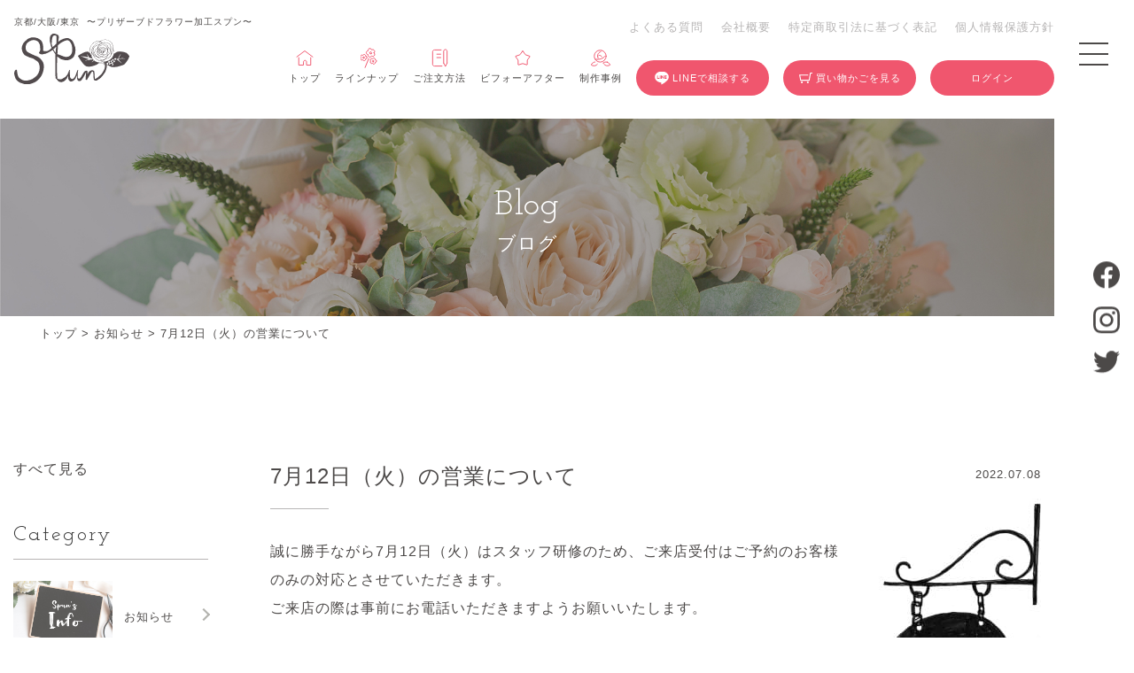

--- FILE ---
content_type: text/html; charset=UTF-8
request_url: https://spun.jp/info/338/
body_size: 22951
content:
<!DOCTYPE html>
<!--[if IE 7]>
<html class="ie ie7" lang="ja"
	prefix="og: https://ogp.me/ns#" >
<![endif]-->
<!--[if IE 8]>
<html class="ie ie8" lang="ja"
	prefix="og: https://ogp.me/ns#" >
<![endif]-->
<!--[if !(IE 7) | !(IE 8) ]><!-->
<html lang="ja"
	prefix="og: https://ogp.me/ns#" >
<!--<![endif]-->
<head>
<meta charset="UTF-8">
<meta name="viewport" content="width=device-width, user-scalable=yes">
<meta http-equiv="X-UA-Compatible" content="IE=edge,chrome=1">
<meta name="format-detection" content="telephone=no">


<!-- Google Tag Manager -->
<script>(function(w,d,s,l,i){w[l]=w[l]||[];w[l].push({'gtm.start':
new Date().getTime(),event:'gtm.js'});var f=d.getElementsByTagName(s)[0],
j=d.createElement(s),dl=l!='dataLayer'?'&l='+l:'';j.async=true;j.src=
'https://www.googletagmanager.com/gtm.js?id='+i+dl;f.parentNode.insertBefore(j,f);
})(window,document,'script','dataLayer','GTM-N4NMJFJ');</script>
<!-- End Google Tag Manager -->

<!-- Google tag (gtag.js) -->
<script async src="https://www.googletagmanager.com/gtag/js?id=G-45ES1TYJ2S"></script>
<script>
  window.dataLayer = window.dataLayer || [];
  function gtag(){dataLayer.push(arguments);}
  gtag('js', new Date());

  gtag('config', 'G-45ES1TYJ2S');
</script>

<!-- OGP設定 -->
<meta property="og:title" content="7月12日（火）の営業について - 花、つむぐ工房 プリザーブドフラワー加工 花の保存 スプン(Spun)花、つむぐ工房 プリザーブドフラワー加工 花の保存 スプン(Spun)" />
<meta property="og:type" content="website" />
<meta property="og:url" content="https://spun.jp/info/338/" />
<meta property="og:image" content="https://spun.jp/wp2021/wp-content/themes/spun/images/logo.svg" />
<meta property="og:site_name" content="花、つむぐ工房 プリザーブドフラワー加工 花の保存 スプン(Spun)" />
<meta property="og:description" content="花、つむぐ工房　プリザーブドフラワー加工専門店スプン（Spun）では、大切なシーンでもらわれたお花を枯れ何用に「プリザーブドフラワー加工」させていただきます。" />


<!-- Twitterカード -->
<meta name="twitter:card" content="summary">

<!--
<PageMap>
  <DataObject type="thumbnail">
    <Attribute name="src" value="https://spun.jp/wp2021/wp-content/themes/spun/images/web_thumbnail.jpg"/>
    <Attribute name="width" value="100"/>
    <Attribute name="height" value="130"/>
  </DataObject>
</PageMap>
-->


<link rel="pingback" href="https://spun.jp/wp2021/xmlrpc.php">
<link rel="shortcut icon" href="https://spun.jp/wp2021/wp-content/themes/spun/images/favicon.ico">
<link rel="apple-touch-icon" href="https://spun.jp/wp2021/wp-content/themes/spun/images/click.png">
<link rel="stylesheet" href="https://spun.jp/wp2021/wp-content/themes/spun/css/layout.css?ver=20250318" media="all" />




		<!-- All in One SEO 4.1.3.4 -->
		<title>7月12日（火）の営業について - 花、つむぐ工房 プリザーブドフラワー加工 花の保存 スプン(Spun)</title>
		<meta name="description" content="誠に勝手ながら7月12日（火）はスタッフ研修のため、ご来店受付はご予約のお客様のみの対応とさせていただきます。 ご来店の際は事前にお電話いただきますようお願いいたします。 Tel：075-256-0770"/>
		<link rel="canonical" href="https://spun.jp/info/338/" />
		<meta property="og:site_name" content="花、つむぐ工房 プリザーブドフラワー加工 花の保存 スプン(Spun) - 花、つむぐ工房　プリザーブドフラワー加工専門店スプン（Spun）では、大切なシーンでもらわれたお花を枯れ何用に「プリザーブドフラワー加工」させていただきます。" />
		<meta property="og:type" content="article" />
		<meta property="og:title" content="7月12日（火）の営業について - 花、つむぐ工房 プリザーブドフラワー加工 花の保存 スプン(Spun)" />
		<meta property="og:description" content="誠に勝手ながら7月12日（火）はスタッフ研修のため、ご来店受付はご予約のお客様のみの対応とさせていただきます。 ご来店の際は事前にお電話いただきますようお願いいたします。 Tel：075-256-0770" />
		<meta property="og:url" content="https://spun.jp/info/338/" />
		<meta property="article:published_time" content="2022-07-08T01:05:08Z" />
		<meta property="article:modified_time" content="2022-07-08T01:07:52Z" />
		<meta name="twitter:card" content="summary" />
		<meta name="twitter:domain" content="spun.jp" />
		<meta name="twitter:title" content="7月12日（火）の営業について - 花、つむぐ工房 プリザーブドフラワー加工 花の保存 スプン(Spun)" />
		<meta name="twitter:description" content="誠に勝手ながら7月12日（火）はスタッフ研修のため、ご来店受付はご予約のお客様のみの対応とさせていただきます。 ご来店の際は事前にお電話いただきますようお願いいたします。 Tel：075-256-0770" />
		<script type="application/ld+json" class="aioseo-schema">
			{"@context":"https:\/\/schema.org","@graph":[{"@type":"WebSite","@id":"https:\/\/spun.jp\/#website","url":"https:\/\/spun.jp\/","name":"\u82b1\u3001\u3064\u3080\u3050\u5de5\u623f \u30d7\u30ea\u30b6\u30fc\u30d6\u30c9\u30d5\u30e9\u30ef\u30fc\u52a0\u5de5 \u82b1\u306e\u4fdd\u5b58 \u30b9\u30d7\u30f3(Spun)","description":"\u82b1\u3001\u3064\u3080\u3050\u5de5\u623f\u3000\u30d7\u30ea\u30b6\u30fc\u30d6\u30c9\u30d5\u30e9\u30ef\u30fc\u52a0\u5de5\u5c02\u9580\u5e97\u30b9\u30d7\u30f3\uff08Spun\uff09\u3067\u306f\u3001\u5927\u5207\u306a\u30b7\u30fc\u30f3\u3067\u3082\u3089\u308f\u308c\u305f\u304a\u82b1\u3092\u67af\u308c\u4f55\u7528\u306b\u300c\u30d7\u30ea\u30b6\u30fc\u30d6\u30c9\u30d5\u30e9\u30ef\u30fc\u52a0\u5de5\u300d\u3055\u305b\u3066\u3044\u305f\u3060\u304d\u307e\u3059\u3002","publisher":{"@id":"https:\/\/spun.jp\/#organization"}},{"@type":"Organization","@id":"https:\/\/spun.jp\/#organization","name":"\u82b1\u3001\u3064\u3080\u3050\u5de5\u623f \u30d7\u30ea\u30b6\u30fc\u30d6\u30c9\u30d5\u30e9\u30ef\u30fc\u52a0\u5de5 \u82b1\u306e\u4fdd\u5b58 \u30b9\u30d7\u30f3(Spun)","url":"https:\/\/spun.jp\/"},{"@type":"BreadcrumbList","@id":"https:\/\/spun.jp\/info\/338\/#breadcrumblist","itemListElement":[{"@type":"ListItem","@id":"https:\/\/spun.jp\/#listItem","position":"1","item":{"@type":"WebPage","@id":"https:\/\/spun.jp\/","name":"\u30db\u30fc\u30e0","description":"\u82b1\u3001\u3064\u3080\u3050\u5de5\u623f \u30d7\u30ea\u30b6\u30fc\u30d6\u30c9\u30d5\u30e9\u30ef\u30fc\u52a0\u5de5\u5c02\u9580\u5e97\u30b9\u30d7\u30f3\uff08Spun\uff09\u3067\u306f\u3001\u5927\u5207\u306a\u30b7\u30fc\u30f3\u3067\u3082\u3089\u308f\u308c\u305f\u304a\u82b1\u3092\u67af\u308c\u4f55\u7528\u306b\u300c\u30d7\u30ea\u30b6\u30fc\u30d6\u30c9\u30d5\u30e9\u30ef\u30fc\u52a0\u5de5\u300d\u3055\u305b\u3066\u3044\u305f\u3060\u304d\u307e\u3059\u3002","url":"https:\/\/spun.jp\/"},"nextItem":"https:\/\/spun.jp\/info\/#listItem"},{"@type":"ListItem","@id":"https:\/\/spun.jp\/info\/#listItem","position":"2","item":{"@type":"WebPage","@id":"https:\/\/spun.jp\/info\/","name":"\u304a\u77e5\u3089\u305b","description":"\u8aa0\u306b\u52dd\u624b\u306a\u304c\u30897\u670812\u65e5\uff08\u706b\uff09\u306f\u30b9\u30bf\u30c3\u30d5\u7814\u4fee\u306e\u305f\u3081\u3001\u3054\u6765\u5e97\u53d7\u4ed8\u306f\u3054\u4e88\u7d04\u306e\u304a\u5ba2\u69d8\u306e\u307f\u306e\u5bfe\u5fdc\u3068\u3055\u305b\u3066\u3044\u305f\u3060\u304d\u307e\u3059\u3002 \u3054\u6765\u5e97\u306e\u969b\u306f\u4e8b\u524d\u306b\u304a\u96fb\u8a71\u3044\u305f\u3060\u304d\u307e\u3059\u3088\u3046\u304a\u9858\u3044\u3044\u305f\u3057\u307e\u3059\u3002 Tel\uff1a075-256-0770","url":"https:\/\/spun.jp\/info\/"},"previousItem":"https:\/\/spun.jp\/#listItem"}]},{"@type":"Person","@id":"https:\/\/spun.jp\/author\/apricot\/#author","url":"https:\/\/spun.jp\/author\/apricot\/","name":"apricot","image":{"@type":"ImageObject","@id":"https:\/\/spun.jp\/info\/338\/#authorImage","url":"https:\/\/secure.gravatar.com\/avatar\/6a1498d79e77ccd10cd3dca1b213fd5517e808af3492c7721adeff0ac4b7226a?s=96&d=mm&r=g","width":"96","height":"96","caption":"apricot"}},{"@type":"WebPage","@id":"https:\/\/spun.jp\/info\/338\/#webpage","url":"https:\/\/spun.jp\/info\/338\/","name":"7\u670812\u65e5\uff08\u706b\uff09\u306e\u55b6\u696d\u306b\u3064\u3044\u3066 - \u82b1\u3001\u3064\u3080\u3050\u5de5\u623f \u30d7\u30ea\u30b6\u30fc\u30d6\u30c9\u30d5\u30e9\u30ef\u30fc\u52a0\u5de5 \u82b1\u306e\u4fdd\u5b58 \u30b9\u30d7\u30f3(Spun)","description":"\u8aa0\u306b\u52dd\u624b\u306a\u304c\u30897\u670812\u65e5\uff08\u706b\uff09\u306f\u30b9\u30bf\u30c3\u30d5\u7814\u4fee\u306e\u305f\u3081\u3001\u3054\u6765\u5e97\u53d7\u4ed8\u306f\u3054\u4e88\u7d04\u306e\u304a\u5ba2\u69d8\u306e\u307f\u306e\u5bfe\u5fdc\u3068\u3055\u305b\u3066\u3044\u305f\u3060\u304d\u307e\u3059\u3002 \u3054\u6765\u5e97\u306e\u969b\u306f\u4e8b\u524d\u306b\u304a\u96fb\u8a71\u3044\u305f\u3060\u304d\u307e\u3059\u3088\u3046\u304a\u9858\u3044\u3044\u305f\u3057\u307e\u3059\u3002 Tel\uff1a075-256-0770","inLanguage":"ja","isPartOf":{"@id":"https:\/\/spun.jp\/#website"},"breadcrumb":{"@id":"https:\/\/spun.jp\/info\/338\/#breadcrumblist"},"author":"https:\/\/spun.jp\/author\/apricot\/#author","creator":"https:\/\/spun.jp\/author\/apricot\/#author","datePublished":"2022-07-08T01:05:08+09:00","dateModified":"2022-07-08T01:07:52+09:00"},{"@type":"BlogPosting","@id":"https:\/\/spun.jp\/info\/338\/#blogposting","name":"7\u670812\u65e5\uff08\u706b\uff09\u306e\u55b6\u696d\u306b\u3064\u3044\u3066 - \u82b1\u3001\u3064\u3080\u3050\u5de5\u623f \u30d7\u30ea\u30b6\u30fc\u30d6\u30c9\u30d5\u30e9\u30ef\u30fc\u52a0\u5de5 \u82b1\u306e\u4fdd\u5b58 \u30b9\u30d7\u30f3(Spun)","description":"\u8aa0\u306b\u52dd\u624b\u306a\u304c\u30897\u670812\u65e5\uff08\u706b\uff09\u306f\u30b9\u30bf\u30c3\u30d5\u7814\u4fee\u306e\u305f\u3081\u3001\u3054\u6765\u5e97\u53d7\u4ed8\u306f\u3054\u4e88\u7d04\u306e\u304a\u5ba2\u69d8\u306e\u307f\u306e\u5bfe\u5fdc\u3068\u3055\u305b\u3066\u3044\u305f\u3060\u304d\u307e\u3059\u3002 \u3054\u6765\u5e97\u306e\u969b\u306f\u4e8b\u524d\u306b\u304a\u96fb\u8a71\u3044\u305f\u3060\u304d\u307e\u3059\u3088\u3046\u304a\u9858\u3044\u3044\u305f\u3057\u307e\u3059\u3002 Tel\uff1a075-256-0770","headline":"7\u670812\u65e5\uff08\u706b\uff09\u306e\u55b6\u696d\u306b\u3064\u3044\u3066","author":{"@id":"https:\/\/spun.jp\/author\/apricot\/#author"},"publisher":{"@id":"https:\/\/spun.jp\/#organization"},"datePublished":"2022-07-08T01:05:08+09:00","dateModified":"2022-07-08T01:07:52+09:00","articleSection":"\u304a\u77e5\u3089\u305b","mainEntityOfPage":{"@id":"https:\/\/spun.jp\/info\/338\/#webpage"},"isPartOf":{"@id":"https:\/\/spun.jp\/info\/338\/#webpage"}}]}
		</script>
		<!-- All in One SEO -->

<link rel="alternate" type="application/rss+xml" title="花、つむぐ工房 プリザーブドフラワー加工 花の保存 スプン(Spun) &raquo; 7月12日（火）の営業について のコメントのフィード" href="https://spun.jp/info/338/feed/" />
<link rel="alternate" title="oEmbed (JSON)" type="application/json+oembed" href="https://spun.jp/wp-json/oembed/1.0/embed?url=https%3A%2F%2Fspun.jp%2Finfo%2F338%2F" />
<link rel="alternate" title="oEmbed (XML)" type="text/xml+oembed" href="https://spun.jp/wp-json/oembed/1.0/embed?url=https%3A%2F%2Fspun.jp%2Finfo%2F338%2F&#038;format=xml" />
<style id='wp-img-auto-sizes-contain-inline-css' type='text/css'>
img:is([sizes=auto i],[sizes^="auto," i]){contain-intrinsic-size:3000px 1500px}
/*# sourceURL=wp-img-auto-sizes-contain-inline-css */
</style>
<link rel='stylesheet' id='sbi_styles-css' href='https://spun.jp/wp2021/wp-content/plugins/instagram-feed/css/sbi-styles.min.css?ver=6.1.5' type='text/css' media='all' />
<style id='wp-emoji-styles-inline-css' type='text/css'>

	img.wp-smiley, img.emoji {
		display: inline !important;
		border: none !important;
		box-shadow: none !important;
		height: 1em !important;
		width: 1em !important;
		margin: 0 0.07em !important;
		vertical-align: -0.1em !important;
		background: none !important;
		padding: 0 !important;
	}
/*# sourceURL=wp-emoji-styles-inline-css */
</style>
<style id='wp-block-library-inline-css' type='text/css'>
:root{--wp-block-synced-color:#7a00df;--wp-block-synced-color--rgb:122,0,223;--wp-bound-block-color:var(--wp-block-synced-color);--wp-editor-canvas-background:#ddd;--wp-admin-theme-color:#007cba;--wp-admin-theme-color--rgb:0,124,186;--wp-admin-theme-color-darker-10:#006ba1;--wp-admin-theme-color-darker-10--rgb:0,107,160.5;--wp-admin-theme-color-darker-20:#005a87;--wp-admin-theme-color-darker-20--rgb:0,90,135;--wp-admin-border-width-focus:2px}@media (min-resolution:192dpi){:root{--wp-admin-border-width-focus:1.5px}}.wp-element-button{cursor:pointer}:root .has-very-light-gray-background-color{background-color:#eee}:root .has-very-dark-gray-background-color{background-color:#313131}:root .has-very-light-gray-color{color:#eee}:root .has-very-dark-gray-color{color:#313131}:root .has-vivid-green-cyan-to-vivid-cyan-blue-gradient-background{background:linear-gradient(135deg,#00d084,#0693e3)}:root .has-purple-crush-gradient-background{background:linear-gradient(135deg,#34e2e4,#4721fb 50%,#ab1dfe)}:root .has-hazy-dawn-gradient-background{background:linear-gradient(135deg,#faaca8,#dad0ec)}:root .has-subdued-olive-gradient-background{background:linear-gradient(135deg,#fafae1,#67a671)}:root .has-atomic-cream-gradient-background{background:linear-gradient(135deg,#fdd79a,#004a59)}:root .has-nightshade-gradient-background{background:linear-gradient(135deg,#330968,#31cdcf)}:root .has-midnight-gradient-background{background:linear-gradient(135deg,#020381,#2874fc)}:root{--wp--preset--font-size--normal:16px;--wp--preset--font-size--huge:42px}.has-regular-font-size{font-size:1em}.has-larger-font-size{font-size:2.625em}.has-normal-font-size{font-size:var(--wp--preset--font-size--normal)}.has-huge-font-size{font-size:var(--wp--preset--font-size--huge)}.has-text-align-center{text-align:center}.has-text-align-left{text-align:left}.has-text-align-right{text-align:right}.has-fit-text{white-space:nowrap!important}#end-resizable-editor-section{display:none}.aligncenter{clear:both}.items-justified-left{justify-content:flex-start}.items-justified-center{justify-content:center}.items-justified-right{justify-content:flex-end}.items-justified-space-between{justify-content:space-between}.screen-reader-text{border:0;clip-path:inset(50%);height:1px;margin:-1px;overflow:hidden;padding:0;position:absolute;width:1px;word-wrap:normal!important}.screen-reader-text:focus{background-color:#ddd;clip-path:none;color:#444;display:block;font-size:1em;height:auto;left:5px;line-height:normal;padding:15px 23px 14px;text-decoration:none;top:5px;width:auto;z-index:100000}html :where(.has-border-color){border-style:solid}html :where([style*=border-top-color]){border-top-style:solid}html :where([style*=border-right-color]){border-right-style:solid}html :where([style*=border-bottom-color]){border-bottom-style:solid}html :where([style*=border-left-color]){border-left-style:solid}html :where([style*=border-width]){border-style:solid}html :where([style*=border-top-width]){border-top-style:solid}html :where([style*=border-right-width]){border-right-style:solid}html :where([style*=border-bottom-width]){border-bottom-style:solid}html :where([style*=border-left-width]){border-left-style:solid}html :where(img[class*=wp-image-]){height:auto;max-width:100%}:where(figure){margin:0 0 1em}html :where(.is-position-sticky){--wp-admin--admin-bar--position-offset:var(--wp-admin--admin-bar--height,0px)}@media screen and (max-width:600px){html :where(.is-position-sticky){--wp-admin--admin-bar--position-offset:0px}}
/*wp_block_styles_on_demand_placeholder:6972192b2cf04*/
/*# sourceURL=wp-block-library-inline-css */
</style>
<style id='classic-theme-styles-inline-css' type='text/css'>
/*! This file is auto-generated */
.wp-block-button__link{color:#fff;background-color:#32373c;border-radius:9999px;box-shadow:none;text-decoration:none;padding:calc(.667em + 2px) calc(1.333em + 2px);font-size:1.125em}.wp-block-file__button{background:#32373c;color:#fff;text-decoration:none}
/*# sourceURL=/wp-includes/css/classic-themes.min.css */
</style>
<link rel='stylesheet' id='wp-pagenavi-css' href='https://spun.jp/wp2021/wp-content/plugins/wp-pagenavi/pagenavi-css.css?ver=2.70' type='text/css' media='all' />
<link rel="https://api.w.org/" href="https://spun.jp/wp-json/" /><link rel="alternate" title="JSON" type="application/json" href="https://spun.jp/wp-json/wp/v2/posts/338" /><link rel="EditURI" type="application/rsd+xml" title="RSD" href="https://spun.jp/wp2021/xmlrpc.php?rsd" />
<meta name="generator" content="WordPress 6.9" />
<link rel='shortlink' href='https://spun.jp/?p=338' />
<link rel="icon" href="https://spun.jp/wp2021/wp-content/uploads/2021/05/ファビコン用-150x150.png" sizes="32x32" />
<link rel="icon" href="https://spun.jp/wp2021/wp-content/uploads/2021/05/ファビコン用-300x300.png" sizes="192x192" />
<link rel="apple-touch-icon" href="https://spun.jp/wp2021/wp-content/uploads/2021/05/ファビコン用-300x300.png" />
<meta name="msapplication-TileImage" content="https://spun.jp/wp2021/wp-content/uploads/2021/05/ファビコン用-300x300.png" />
</head>

<body data-rsssl=1 class="wp-singular post-template-default single single-post postid-338 single-format-standard wp-theme-spun">

<!-- Google Tag Manager (noscript) -->
<noscript><iframe src="https://www.googletagmanager.com/ns.html?id=GTM-N4NMJFJ"
height="0" width="0" style="display:none;visibility:hidden"></iframe></noscript>
<!-- End Google Tag Manager (noscript) -->

<div id="container_wrap">

<header>
<div class="header_box">
    <div id="header_left">
			        <div class="header_ttl"><a href="https://spun.jp/"><span class="logo_ttl"><span>京都/大阪/東京</span>〜プリザーブドフラワー加工スプン〜</span><noscript><img src="https://spun.jp/wp2021/wp-content/themes/spun/images/logo.svg" alt="京都市中京区 〜プリザーブドフラワー加工スプン〜" class="logo"></noscript><img src='data:image/svg+xml,%3Csvg%20xmlns=%22http://www.w3.org/2000/svg%22%20viewBox=%220%200%20210%20140%22%3E%3C/svg%3E' data-src="https://spun.jp/wp2021/wp-content/themes/spun/images/logo.svg" alt="京都市中京区 〜プリザーブドフラワー加工スプン〜" class="lazyload logo"></a></div>
			        <a href="https://spun.jp/store/cart" class="sp_h_cart"><noscript><img src="https://spun.jp/wp2021/wp-content/themes/spun/images/icon_gray_cart.svg" alt="カート"></noscript><img class="lazyload" src='data:image/svg+xml,%3Csvg%20xmlns=%22http://www.w3.org/2000/svg%22%20viewBox=%220%200%20210%20140%22%3E%3C/svg%3E' data-src="https://spun.jp/wp2021/wp-content/themes/spun/images/icon_gray_cart.svg" alt="カート"></a>
    </div>
    <div id="header_right">
        <ul class="header_navi">
            <li><a href="https://spun.jp/faq/">よくある質問</a></li>
            <li><a href="https://spun.jp/outline/">会社概要</a></li>
            <li><a href="https://spun.jp/law/">特定商取引法に基づく表記</a></li>
            <li><a href="https://spun.jp/privacy/"> 個人情報保護方針</a></li>
        </ul>
        <nav id="gnavi">
            <ul>
                <li><a href="https://spun.jp/">トップ</a></li>
                <li><a href="https://spun.jp/lineup/">ラインナップ</a></li>
                <li><a href="https://spun.jp/flow/">ご注文方法</a></li>
                <li><a href="https://spun.jp/beforeafter/">ビフォーアフター</a></li>
                <li><a href="https://spun.jp/works/">制作事例</a></li>
                <li class="btn"><a href="https://line.me/ti/p/%40stu2589s" target="_blank" rel="noopener noreferrer" class="btn_line"><span><span>LINEで相談する</span></span></a></li>
                <li class="btn"><a href="https://spun.jp/store/cart" class="btn_cart"><span><span>買い物かごを見る</span></span></a></li>
                <li class="btn"><a href="https://spun.jp/store/mypage/login" class="btn_login"><span><span>ログイン</span></span></a></li>
            </ul>
        </nav>
    </div>
</div>
<div id="overlay"><!-- overlay st -->
    <nav id="gnavi2" class="mr1_sp">
        <ul>
            <li><a href="https://spun.jp/">トップ</a></li>
            <li><a href="https://spun.jp/lineup/">ラインナップ</a></li>
            <li><a href="https://spun.jp/flow/">ご注文方法</a></li>
            <li><a href="https://spun.jp/beforeafter/">ビフォーアフター</a></li>
            <li><a href="https://coubic.com/spun/reviews" target="_blank">お客様の声</a></li>
            <li><a href="https://spun.jp/works/">制作事例</a></li>
            <li><a href="https://spun.jp/about_preserved/">プリザーブドフラワーについて</a></li>
            <li><a href="https://spun.jp/attention/">プリザーブドフラワー加工の注意点</a></li>
            <li><a href="https://spun.jp/blog/">ブログ</a></li>
            <li><a href="https://spun.jp/faq/">よくある質問</a></li>
            <li><a href="https://spun.jp/outline/">会社概要</a></li>
            <li><a href="https://spun.jp/law/">特定商取引法に基づく表記</a></li>
            <li class="m2"><a href="https://spun.jp/privacy/"> 個人情報保護方針</a></li>
        </ul>
        <div class="nav_storeinfo_box">
            <p class="ttl">Store info</p>
                        <a href="https://spun.jp/#shop_kyoto">京都本店</a>
            <a href="https://spun.jp/#LUCUA">大阪 LUCUA店</a>
            <a href="https://spun.jp/#Daikanyama">東京 代官山店</a>
            <a href="https://spun.jp/#partner">取次提携店</a>
                    </div>
                <ul>
            <li class="btn"><a href="https://line.me/ti/p/%40stu2589s" target="_blank" rel="noopener noreferrer" class="btn_line_w"><span><span>LINEで相談する</span></span></a></li>
            <li class="btn"><a href="https://spun.jp/store/cart" class="btn_cart_w"><span><span>買い物かごを見る</span></span></a></li>
            <li class="btn"><a href="https://spun.jp/store/mypage/login" class="btn_login_w"><span><span>ログイン</span></span></a></li>
        </ul>
    </nav>
    <div class="sp">
        <ul class="list_sns_2">
            <li>
                <a href="https://www.facebook.com/spun.preservedflower/" target="_blank" rel="noopener noreferrer"><noscript><img src="https://spun.jp/wp2021/wp-content/themes/spun/images/icon_facebook.svg" alt="Facebook"></noscript><img class="lazyload" src='data:image/svg+xml,%3Csvg%20xmlns=%22http://www.w3.org/2000/svg%22%20viewBox=%220%200%20210%20140%22%3E%3C/svg%3E' data-src="https://spun.jp/wp2021/wp-content/themes/spun/images/icon_facebook.svg" alt="Facebook"></a>
            </li>
            <li>
                <a href="https://www.instagram.com/spun_preservedflower/" target="_blank" rel="noopener noreferrer"><noscript><img src="https://spun.jp/wp2021/wp-content/themes/spun/images/icon_instagram.svg" alt="instagram"></noscript><img class="lazyload" src='data:image/svg+xml,%3Csvg%20xmlns=%22http://www.w3.org/2000/svg%22%20viewBox=%220%200%20210%20140%22%3E%3C/svg%3E' data-src="https://spun.jp/wp2021/wp-content/themes/spun/images/icon_instagram.svg" alt="instagram"></a>
            </li>
            <li>
                <a href="https://twitter.com/spun_preserved" target="_blank" rel="noopener noreferrer"><noscript><img src="https://spun.jp/wp2021/wp-content/themes/spun/images/icon_twitter.svg" alt="twitter"></noscript><img class="lazyload" src='data:image/svg+xml,%3Csvg%20xmlns=%22http://www.w3.org/2000/svg%22%20viewBox=%220%200%20210%20140%22%3E%3C/svg%3E' data-src="https://spun.jp/wp2021/wp-content/themes/spun/images/icon_twitter.svg" alt="twitter"></a>
            </li>
        </ul>
    </div>
</div><!-- overlay ed -->
<a id="menu" class="menu-trigger pc"><span></span><span></span><span></span></a>
</header>

<div class="side_sns_wrap pc">
    <ul class="list_sns">
        <li>
            <a href="https://www.facebook.com/spun.preservedflower/" target="_blank" rel="noopener noreferrer"><noscript><img src="https://spun.jp/wp2021/wp-content/themes/spun/images/icon_facebook.svg" alt="Facebook"></noscript><img class="lazyload" src='data:image/svg+xml,%3Csvg%20xmlns=%22http://www.w3.org/2000/svg%22%20viewBox=%220%200%20210%20140%22%3E%3C/svg%3E' data-src="https://spun.jp/wp2021/wp-content/themes/spun/images/icon_facebook.svg" alt="Facebook"></a>
        </li>
        <li>
            <a href="https://www.instagram.com/spun_preservedflower/" target="_blank" rel="noopener noreferrer"><noscript><img src="https://spun.jp/wp2021/wp-content/themes/spun/images/icon_instagram.svg" alt="instagram"></noscript><img class="lazyload" src='data:image/svg+xml,%3Csvg%20xmlns=%22http://www.w3.org/2000/svg%22%20viewBox=%220%200%20210%20140%22%3E%3C/svg%3E' data-src="https://spun.jp/wp2021/wp-content/themes/spun/images/icon_instagram.svg" alt="instagram"></a>
        </li>
        <li>
            <a href="https://twitter.com/spun_preserved" target="_blank" rel="noopener noreferrer"><noscript><img src="https://spun.jp/wp2021/wp-content/themes/spun/images/icon_twitter.svg" alt="twitter"></noscript><img class="lazyload" src='data:image/svg+xml,%3Csvg%20xmlns=%22http://www.w3.org/2000/svg%22%20viewBox=%220%200%20210%20140%22%3E%3C/svg%3E' data-src="https://spun.jp/wp2021/wp-content/themes/spun/images/icon_twitter.svg" alt="twitter"></a>
        </li>
    </ul>
</div>

<div class="main_img">
	<div class="img_wrap">
		<noscript><img src="https://spun.jp/wp2021/wp-content/themes/spun/images/sub_header_img.jpg" alt="" class="object-fit-img"></noscript><img src='data:image/svg+xml,%3Csvg%20xmlns=%22http://www.w3.org/2000/svg%22%20viewBox=%220%200%20210%20140%22%3E%3C/svg%3E' data-src="https://spun.jp/wp2021/wp-content/themes/spun/images/sub_header_img.jpg" alt="" class="lazyload object-fit-img">
		<h1 class="sub_ttl_wrap_2">Blog<span>ブログ</span></h1>
	</div>
</div>

<div id="container">
<div id="content">

<div class="inner">
  <div id="list_breadcrumb">
    <!-- Breadcrumb NavXT 6.6.0 -->
<span property="itemListElement" typeof="ListItem"><a property="item" typeof="WebPage" title="Go to 花、つむぐ工房 プリザーブドフラワー加工 花の保存 スプン(Spun)." href="https://spun.jp" class="home" ><span property="name">トップ</span></a><meta property="position" content="1"></span> &gt; <span property="itemListElement" typeof="ListItem"><a property="item" typeof="WebPage" title="Go to the お知らせ category archives." href="https://spun.jp/info/" class="taxonomy category" ><span property="name">お知らせ</span></a><meta property="position" content="2"></span> &gt; <span property="itemListElement" typeof="ListItem"><span property="name" class="post post-post current-item">7月12日（火）の営業について</span><meta property="url" content="https://spun.jp/info/338/"><meta property="position" content="3"></span>  </div>
</div>

<div class="section_wrap">
	<section class="section">
		<div class="inner">
				<div id="main">
					<div class="blog_ttl_wrap m2 mr1_sp">
							<h1 class="ttl">
							7月12日（火）の営業について							</h1>
							<div class="info_wrap">
									<p class="date_wrap">2022.07.08</p>
							</div>
					</div>
					<div class="article_wrap">
						<article class="article">
														<p>誠に勝手ながら7月12日（火）はスタッフ研修のため、ご来店受付はご予約のお客様のみの対応とさせていただきます。<br />
ご来店の際は事前にお電話いただきますようお願いいたします。<br />
<br />
Tel：<a href="tel:075-256-0770">075-256-0770</a></p>
													</article>
						<div class="img_wrap">
							<noscript><img src="https://spun.jp/wp2021/wp-content/themes/spun/images/blog_img.jpg" alt=""></noscript><img class="lazyload" src='data:image/svg+xml,%3Csvg%20xmlns=%22http://www.w3.org/2000/svg%22%20viewBox=%220%200%20210%20140%22%3E%3C/svg%3E' data-src="https://spun.jp/wp2021/wp-content/themes/spun/images/blog_img.jpg" alt="">
						</div>
					</div>
					<ul class="list_pagination">
							<li class="prev"><a href="https://spun.jp/info/229/" rel="prev">前の記事へ</a></li>
							<li class="next"><a href="https://spun.jp/info/357/" rel="next">次の記事へ</a></li>
					</ul>
				</div><!-- main ed -->
				<div id="sub" class="mr3_sp">
					<div class="m3 mr2_sp">
		<a href="https://spun.jp/list_blog/">すべて見る</a>
	</div>
	<div class="list_sub_category_ttl_2">
		Category
	</div>
	<ul class="list_sub_category_2 m4 mr3_sp">
				<li>
				<a href="https://spun.jp/info/">
						<div class="img_wrap">
													<noscript><img src="https://spun.jp/wp2021/wp-content/themes/spun/images/thumbnail_info.jpg" alt="" class="object-fit-img"></noscript><img src='data:image/svg+xml,%3Csvg%20xmlns=%22http://www.w3.org/2000/svg%22%20viewBox=%220%200%20210%20140%22%3E%3C/svg%3E' data-src="https://spun.jp/wp2021/wp-content/themes/spun/images/thumbnail_info.jpg" alt="" class="lazyload object-fit-img">
						</div>
						<div class="txt_wrap">
								<p>お知らせ</p>
						</div>
				</a>
		</li>
			<li>
				<a href="https://spun.jp/blog/">
						<div class="img_wrap">
													<noscript><img src="https://spun.jp/wp2021/wp-content/themes/spun/images/thumbnail_blog.jpg" alt="" class="object-fit-img"></noscript><img src='data:image/svg+xml,%3Csvg%20xmlns=%22http://www.w3.org/2000/svg%22%20viewBox=%220%200%20210%20140%22%3E%3C/svg%3E' data-src="https://spun.jp/wp2021/wp-content/themes/spun/images/thumbnail_blog.jpg" alt="" class="lazyload object-fit-img">
						</div>
						<div class="txt_wrap">
								<p>ブログ</p>
						</div>
				</a>
		</li>
		</ul>
	<div class="list_sub_category_new_ttl_2">
			New entry
	</div>
	<ul class="list_sub_category_new">
											<li>
					<a href="https://spun.jp/blog/923/">
						<div class="img_wrap">
															<noscript><img width="1599" height="1024" src="https://spun.jp/wp2021/wp-content/uploads/2026/01/1月21日松村.jpg" class="object-fit-img wp-post-image" alt="スプンルクア店日記♪" decoding="async" srcset="https://spun.jp/wp2021/wp-content/uploads/2026/01/1月21日松村.jpg 1599w, https://spun.jp/wp2021/wp-content/uploads/2026/01/1月21日松村-300x192.jpg 300w, https://spun.jp/wp2021/wp-content/uploads/2026/01/1月21日松村-1024x656.jpg 1024w, https://spun.jp/wp2021/wp-content/uploads/2026/01/1月21日松村-768x492.jpg 768w, https://spun.jp/wp2021/wp-content/uploads/2026/01/1月21日松村-1536x984.jpg 1536w" sizes="(max-width: 1599px) 100vw, 1599px" /></noscript><img width="1599" height="1024" src='data:image/svg+xml,%3Csvg%20xmlns=%22http://www.w3.org/2000/svg%22%20viewBox=%220%200%201599%201024%22%3E%3C/svg%3E' data-src="https://spun.jp/wp2021/wp-content/uploads/2026/01/1月21日松村.jpg" class="lazyload object-fit-img wp-post-image" alt="スプンルクア店日記♪" decoding="async" data-srcset="https://spun.jp/wp2021/wp-content/uploads/2026/01/1月21日松村.jpg 1599w, https://spun.jp/wp2021/wp-content/uploads/2026/01/1月21日松村-300x192.jpg 300w, https://spun.jp/wp2021/wp-content/uploads/2026/01/1月21日松村-1024x656.jpg 1024w, https://spun.jp/wp2021/wp-content/uploads/2026/01/1月21日松村-768x492.jpg 768w, https://spun.jp/wp2021/wp-content/uploads/2026/01/1月21日松村-1536x984.jpg 1536w" data-sizes="(max-width: 1599px) 100vw, 1599px" />													</div>
						<div class="txt_wrap">
							<span class="ttl">スプンルクア店日記♪</span>
							<span class="date">2026.01.21</span>
						</div>
					</a>
			</li>
						<li>
					<a href="https://spun.jp/blog/916/">
						<div class="img_wrap">
																							<noscript><img src="https://spun.jp/wp2021/wp-content/themes/spun/images/thumbnail_blog.jpg" alt="今年もよろしくおねがいします。" class="object-fit-img"></noscript><img src='data:image/svg+xml,%3Csvg%20xmlns=%22http://www.w3.org/2000/svg%22%20viewBox=%220%200%20210%20140%22%3E%3C/svg%3E' data-src="https://spun.jp/wp2021/wp-content/themes/spun/images/thumbnail_blog.jpg" alt="今年もよろしくおねがいします。" class="lazyload object-fit-img">
													</div>
						<div class="txt_wrap">
							<span class="ttl">今年もよろしくおねがいします。</span>
							<span class="date">2026.01.15</span>
						</div>
					</a>
			</li>
						<li>
					<a href="https://spun.jp/blog/905/">
						<div class="img_wrap">
															<noscript><img width="870" height="1882" src="https://spun.jp/wp2021/wp-content/uploads/2026/01/1月7日中村.jpg" class="object-fit-img wp-post-image" alt="2026年の幕開け" decoding="async" srcset="https://spun.jp/wp2021/wp-content/uploads/2026/01/1月7日中村.jpg 870w, https://spun.jp/wp2021/wp-content/uploads/2026/01/1月7日中村-139x300.jpg 139w, https://spun.jp/wp2021/wp-content/uploads/2026/01/1月7日中村-473x1024.jpg 473w, https://spun.jp/wp2021/wp-content/uploads/2026/01/1月7日中村-768x1661.jpg 768w, https://spun.jp/wp2021/wp-content/uploads/2026/01/1月7日中村-710x1536.jpg 710w" sizes="(max-width: 870px) 100vw, 870px" /></noscript><img width="870" height="1882" src='data:image/svg+xml,%3Csvg%20xmlns=%22http://www.w3.org/2000/svg%22%20viewBox=%220%200%20870%201882%22%3E%3C/svg%3E' data-src="https://spun.jp/wp2021/wp-content/uploads/2026/01/1月7日中村.jpg" class="lazyload object-fit-img wp-post-image" alt="2026年の幕開け" decoding="async" data-srcset="https://spun.jp/wp2021/wp-content/uploads/2026/01/1月7日中村.jpg 870w, https://spun.jp/wp2021/wp-content/uploads/2026/01/1月7日中村-139x300.jpg 139w, https://spun.jp/wp2021/wp-content/uploads/2026/01/1月7日中村-473x1024.jpg 473w, https://spun.jp/wp2021/wp-content/uploads/2026/01/1月7日中村-768x1661.jpg 768w, https://spun.jp/wp2021/wp-content/uploads/2026/01/1月7日中村-710x1536.jpg 710w" data-sizes="(max-width: 870px) 100vw, 870px" />													</div>
						<div class="txt_wrap">
							<span class="ttl">2026年の幕開け</span>
							<span class="date">2026.01.07</span>
						</div>
					</a>
			</li>
				</ul>				</div><!-- sub ed -->
		</div>
	</section>


			<div class="bg_dec_center_line">
			<section class="section_lv2 bg_dec_center_line2">
					<div class="inner_lv2 fade-in">
							<div class="center m3 mr2_sp">
									<h2 class="main_ttl">How to order<span>ご注文方法</span></h2>
							</div>
							<div class="box_two_howto_2 m3 mr3_sp">
									<div class="box_l">
											<a href="https://spun.jp/flow/#tab_01">
													<div class="img_wrap">
														<noscript><img src="https://spun.jp/wp2021/wp-content/themes/spun/images/method_gray_01.jpg" alt=""></noscript><img class="lazyload" src='data:image/svg+xml,%3Csvg%20xmlns=%22http://www.w3.org/2000/svg%22%20viewBox=%220%200%20210%20140%22%3E%3C/svg%3E' data-src="https://spun.jp/wp2021/wp-content/themes/spun/images/method_gray_01.jpg" alt="">
													</div>
													<div class="txt_wrap">
														<span>オンラインで<br class="sp">お申し込み</span>
													</div>
											</a>
									</div>
									<div class="box_r">
											<a href="https://spun.jp/flow/#tab_02">
													<div class="img_wrap">
														<noscript><img src="https://spun.jp/wp2021/wp-content/themes/spun/images/method_gray_02.jpg" alt=""></noscript><img class="lazyload" src='data:image/svg+xml,%3Csvg%20xmlns=%22http://www.w3.org/2000/svg%22%20viewBox=%220%200%20210%20140%22%3E%3C/svg%3E' data-src="https://spun.jp/wp2021/wp-content/themes/spun/images/method_gray_02.jpg" alt="">
													</div>
													<div class="txt_wrap">
														<span>Spunへ直接<br class="sp">お持ち込み</span>
													</div>
											</a>
									</div>
							</div>
							<div class="txt_howto_flame_wrap center m2 mr2_sp">
									<p class="txt_howto_flame">お申し込みの前に相談したい方</p>
							</div>
							<ul class="list_howto">
									<li>
											<a href="https://spun.jp/flow/#tab_04">
													<div class="img_wrap">
														<noscript><img src="https://spun.jp/wp2021/wp-content/themes/spun/images/method_gray_03.jpg" alt=""></noscript><img class="lazyload" src='data:image/svg+xml,%3Csvg%20xmlns=%22http://www.w3.org/2000/svg%22%20viewBox=%220%200%20210%20140%22%3E%3C/svg%3E' data-src="https://spun.jp/wp2021/wp-content/themes/spun/images/method_gray_03.jpg" alt="">
													</div>
													<p class="txt_wrap">LINEでご相談</p>
											</a>
									</li>
									<li>
											<a href="https://spun.jp/flow/#tab_03">
													<div class="img_wrap">
														<noscript><img src="https://spun.jp/wp2021/wp-content/themes/spun/images/method_gray_04.jpg" alt=""></noscript><img class="lazyload" src='data:image/svg+xml,%3Csvg%20xmlns=%22http://www.w3.org/2000/svg%22%20viewBox=%220%200%20210%20140%22%3E%3C/svg%3E' data-src="https://spun.jp/wp2021/wp-content/themes/spun/images/method_gray_04.jpg" alt="">
													</div>
													<p class="txt_wrap">LINE通話でご相談</p>
											</a>
									</li>
									<li>
											<a href="https://spun.jp/flow/#tab_05">
													<div class="img_wrap">
														<noscript><img src="https://spun.jp/wp2021/wp-content/themes/spun/images/method_gray_05.jpg" alt=""></noscript><img class="lazyload" src='data:image/svg+xml,%3Csvg%20xmlns=%22http://www.w3.org/2000/svg%22%20viewBox=%220%200%20210%20140%22%3E%3C/svg%3E' data-src="https://spun.jp/wp2021/wp-content/themes/spun/images/method_gray_05.jpg" alt="">
													</div>
													<p class="txt_wrap">お電話でご相談</p>
											</a>
									</li>
							</ul>
					</div>
			</section>
		</div>
	
	<div class="bg_img bg_dec_dot_circle_3 m10 mr5_sp">
	<!-- 背景画像エリア -->
	</div>
	<div class="bg_dec_center_line bg_dec_dot_circle_2">
			<section class="section_lv3  bg_dec_center_line2">
					<div class="inner_lv3">
							<div class="center m3 mr2_sp">
								<h2 class="main_ttl">Instagram<span>インスタグラム</span></h2>
							</div>
							<div class="m3 mr2_sp"><!-- instagram st -->
							
<div id="sb_instagram"  class="sbi sbi_mob_col_1 sbi_tab_col_2 sbi_col_5 sbi_width_resp" style="padding-bottom: 10px;width: 100%;" data-feedid="*1"  data-res="auto" data-cols="5" data-colsmobile="1" data-colstablet="2" data-num="10" data-nummobile="" data-shortcode-atts="{}"  data-postid="338" data-locatornonce="936bf71fa5" data-sbi-flags="favorLocal">
	
    <div id="sbi_images"  style="padding: 5px;">
		<div class="sbi_item sbi_type_carousel sbi_new sbi_transition" id="sbi_17877540711207929" data-date="1733293863">
    <div class="sbi_photo_wrap">
        <a class="sbi_photo" href="https://www.instagram.com/p/DDJX61OP8No/" target="_blank" rel="noopener nofollow" data-full-res="https://scontent.cdninstagram.com/v/t51.75761-15/469205338_18357967639189441_1490737031564445920_n.jpg?_nc_cat=102&#038;ccb=1-7&#038;_nc_sid=18de74&#038;_nc_ohc=oMPHcunBjagQ7kNvgGfbChb&#038;_nc_zt=23&#038;_nc_ht=scontent.cdninstagram.com&#038;edm=ANo9K5cEAAAA&#038;_nc_gid=AKIrAioH9ncNRPKDdHJIUbD&#038;oh=00_AYCK9bp0cuwVU3K-q7wTPCT_KUqGN4-9wMmG4hHYX83beg&#038;oe=675647D9" data-img-src-set="{&quot;d&quot;:&quot;https:\/\/scontent.cdninstagram.com\/v\/t51.75761-15\/469205338_18357967639189441_1490737031564445920_n.jpg?_nc_cat=102&amp;ccb=1-7&amp;_nc_sid=18de74&amp;_nc_ohc=oMPHcunBjagQ7kNvgGfbChb&amp;_nc_zt=23&amp;_nc_ht=scontent.cdninstagram.com&amp;edm=ANo9K5cEAAAA&amp;_nc_gid=AKIrAioH9ncNRPKDdHJIUbD&amp;oh=00_AYCK9bp0cuwVU3K-q7wTPCT_KUqGN4-9wMmG4hHYX83beg&amp;oe=675647D9&quot;,&quot;150&quot;:&quot;https:\/\/scontent.cdninstagram.com\/v\/t51.75761-15\/469205338_18357967639189441_1490737031564445920_n.jpg?_nc_cat=102&amp;ccb=1-7&amp;_nc_sid=18de74&amp;_nc_ohc=oMPHcunBjagQ7kNvgGfbChb&amp;_nc_zt=23&amp;_nc_ht=scontent.cdninstagram.com&amp;edm=ANo9K5cEAAAA&amp;_nc_gid=AKIrAioH9ncNRPKDdHJIUbD&amp;oh=00_AYCK9bp0cuwVU3K-q7wTPCT_KUqGN4-9wMmG4hHYX83beg&amp;oe=675647D9&quot;,&quot;320&quot;:&quot;https:\/\/scontent.cdninstagram.com\/v\/t51.75761-15\/469205338_18357967639189441_1490737031564445920_n.jpg?_nc_cat=102&amp;ccb=1-7&amp;_nc_sid=18de74&amp;_nc_ohc=oMPHcunBjagQ7kNvgGfbChb&amp;_nc_zt=23&amp;_nc_ht=scontent.cdninstagram.com&amp;edm=ANo9K5cEAAAA&amp;_nc_gid=AKIrAioH9ncNRPKDdHJIUbD&amp;oh=00_AYCK9bp0cuwVU3K-q7wTPCT_KUqGN4-9wMmG4hHYX83beg&amp;oe=675647D9&quot;,&quot;640&quot;:&quot;https:\/\/scontent.cdninstagram.com\/v\/t51.75761-15\/469205338_18357967639189441_1490737031564445920_n.jpg?_nc_cat=102&amp;ccb=1-7&amp;_nc_sid=18de74&amp;_nc_ohc=oMPHcunBjagQ7kNvgGfbChb&amp;_nc_zt=23&amp;_nc_ht=scontent.cdninstagram.com&amp;edm=ANo9K5cEAAAA&amp;_nc_gid=AKIrAioH9ncNRPKDdHJIUbD&amp;oh=00_AYCK9bp0cuwVU3K-q7wTPCT_KUqGN4-9wMmG4hHYX83beg&amp;oe=675647D9&quot;}">
            <span class="sbi-screenreader">制作事例をご紹介します❣️

ウェデ</span>
            <svg class="svg-inline--fa fa-clone fa-w-16 sbi_lightbox_carousel_icon" aria-hidden="true" aria-label="Clone" data-fa-proƒcessed="" data-prefix="far" data-icon="clone" role="img" xmlns="http://www.w3.org/2000/svg" viewBox="0 0 512 512">
	                <path fill="currentColor" d="M464 0H144c-26.51 0-48 21.49-48 48v48H48c-26.51 0-48 21.49-48 48v320c0 26.51 21.49 48 48 48h320c26.51 0 48-21.49 48-48v-48h48c26.51 0 48-21.49 48-48V48c0-26.51-21.49-48-48-48zM362 464H54a6 6 0 0 1-6-6V150a6 6 0 0 1 6-6h42v224c0 26.51 21.49 48 48 48h224v42a6 6 0 0 1-6 6zm96-96H150a6 6 0 0 1-6-6V54a6 6 0 0 1 6-6h308a6 6 0 0 1 6 6v308a6 6 0 0 1-6 6z"></path>
	            </svg>	                    <noscript><img src="https://spun.jp/wp2021/wp-content/plugins/instagram-feed/img/placeholder.png" alt="制作事例をご紹介します❣️

ウェディングのお花を加工させていただきました！
胡蝶蘭と、ダリアがとっても綺麗なお色に仕上がりました☺️✨
お花を見て当日を思い出してもらえたら嬉しいです🤍

／
スプン では色々な種類のお花をプリザーブドフラワーに加工しています。このお花は加工出来るかな？と気になられましたらぜひご相談くださいませ😊✨
＼

京都本店　@spun_preservedflower はもちろん、大阪のルクア店 @preserved_flower_spun_lucua 、代官山店　@spun_preserved.daikanyama でもご相談やお持ち込みが出来ます🥰

遠方の方はオンラインでも、ご注文をお受けしております☝️ご注文はホームページから❣️

#プリザーブドフラワー加工spun
#プリザーブドフラワー
#プリザーブドフラワー加工
#お花の保存
#枯れないお花
#もらったお花を残す
#発表会 #推し活
#送別 #入学 #合格 #記念
#思い出に残るプレゼント #花束
#プロポーズ　#バラ
#結婚式 #記念日
#アフターブーケ
#フラワーアレンジメント
#東京
#代官山
#梅田
#LUCUA
#ルクア
#LUCUA1100
#ルクアイーレ
#京都
#三条
#烏丸御池"></noscript><img class="lazyload" src='data:image/svg+xml,%3Csvg%20xmlns=%22http://www.w3.org/2000/svg%22%20viewBox=%220%200%20210%20140%22%3E%3C/svg%3E' data-src="https://spun.jp/wp2021/wp-content/plugins/instagram-feed/img/placeholder.png" alt="制作事例をご紹介します❣️

ウェディングのお花を加工させていただきました！
胡蝶蘭と、ダリアがとっても綺麗なお色に仕上がりました☺️✨
お花を見て当日を思い出してもらえたら嬉しいです🤍

／
スプン では色々な種類のお花をプリザーブドフラワーに加工しています。このお花は加工出来るかな？と気になられましたらぜひご相談くださいませ😊✨
＼

京都本店　@spun_preservedflower はもちろん、大阪のルクア店 @preserved_flower_spun_lucua 、代官山店　@spun_preserved.daikanyama でもご相談やお持ち込みが出来ます🥰

遠方の方はオンラインでも、ご注文をお受けしております☝️ご注文はホームページから❣️

#プリザーブドフラワー加工spun
#プリザーブドフラワー
#プリザーブドフラワー加工
#お花の保存
#枯れないお花
#もらったお花を残す
#発表会 #推し活
#送別 #入学 #合格 #記念
#思い出に残るプレゼント #花束
#プロポーズ　#バラ
#結婚式 #記念日
#アフターブーケ
#フラワーアレンジメント
#東京
#代官山
#梅田
#LUCUA
#ルクア
#LUCUA1100
#ルクアイーレ
#京都
#三条
#烏丸御池">
        </a>
    </div>
</div><div class="sbi_item sbi_type_carousel sbi_new sbi_transition" id="sbi_17949208112894462" data-date="1730436580">
    <div class="sbi_photo_wrap">
        <a class="sbi_photo" href="https://www.instagram.com/p/DB0OFZaPuKD/" target="_blank" rel="noopener nofollow" data-full-res="https://scontent.cdninstagram.com/v/t51.75761-15/465189362_18353300947189441_93459530587798369_n.jpg?_nc_cat=109&#038;ccb=1-7&#038;_nc_sid=18de74&#038;_nc_ohc=sn5MzbftoRAQ7kNvgF_QrMt&#038;_nc_zt=23&#038;_nc_ht=scontent.cdninstagram.com&#038;edm=ANo9K5cEAAAA&#038;_nc_gid=AKIrAioH9ncNRPKDdHJIUbD&#038;oh=00_AYDrb2_62AvwIWAd8p8YeTikPuRoAJyql9BQDiR9_SrcwA&#038;oe=67564883" data-img-src-set="{&quot;d&quot;:&quot;https:\/\/scontent.cdninstagram.com\/v\/t51.75761-15\/465189362_18353300947189441_93459530587798369_n.jpg?_nc_cat=109&amp;ccb=1-7&amp;_nc_sid=18de74&amp;_nc_ohc=sn5MzbftoRAQ7kNvgF_QrMt&amp;_nc_zt=23&amp;_nc_ht=scontent.cdninstagram.com&amp;edm=ANo9K5cEAAAA&amp;_nc_gid=AKIrAioH9ncNRPKDdHJIUbD&amp;oh=00_AYDrb2_62AvwIWAd8p8YeTikPuRoAJyql9BQDiR9_SrcwA&amp;oe=67564883&quot;,&quot;150&quot;:&quot;https:\/\/scontent.cdninstagram.com\/v\/t51.75761-15\/465189362_18353300947189441_93459530587798369_n.jpg?_nc_cat=109&amp;ccb=1-7&amp;_nc_sid=18de74&amp;_nc_ohc=sn5MzbftoRAQ7kNvgF_QrMt&amp;_nc_zt=23&amp;_nc_ht=scontent.cdninstagram.com&amp;edm=ANo9K5cEAAAA&amp;_nc_gid=AKIrAioH9ncNRPKDdHJIUbD&amp;oh=00_AYDrb2_62AvwIWAd8p8YeTikPuRoAJyql9BQDiR9_SrcwA&amp;oe=67564883&quot;,&quot;320&quot;:&quot;https:\/\/scontent.cdninstagram.com\/v\/t51.75761-15\/465189362_18353300947189441_93459530587798369_n.jpg?_nc_cat=109&amp;ccb=1-7&amp;_nc_sid=18de74&amp;_nc_ohc=sn5MzbftoRAQ7kNvgF_QrMt&amp;_nc_zt=23&amp;_nc_ht=scontent.cdninstagram.com&amp;edm=ANo9K5cEAAAA&amp;_nc_gid=AKIrAioH9ncNRPKDdHJIUbD&amp;oh=00_AYDrb2_62AvwIWAd8p8YeTikPuRoAJyql9BQDiR9_SrcwA&amp;oe=67564883&quot;,&quot;640&quot;:&quot;https:\/\/scontent.cdninstagram.com\/v\/t51.75761-15\/465189362_18353300947189441_93459530587798369_n.jpg?_nc_cat=109&amp;ccb=1-7&amp;_nc_sid=18de74&amp;_nc_ohc=sn5MzbftoRAQ7kNvgF_QrMt&amp;_nc_zt=23&amp;_nc_ht=scontent.cdninstagram.com&amp;edm=ANo9K5cEAAAA&amp;_nc_gid=AKIrAioH9ncNRPKDdHJIUbD&amp;oh=00_AYDrb2_62AvwIWAd8p8YeTikPuRoAJyql9BQDiR9_SrcwA&amp;oe=67564883&quot;}">
            <span class="sbi-screenreader">制作事例をご紹介します\🌹/

様々な</span>
            <svg class="svg-inline--fa fa-clone fa-w-16 sbi_lightbox_carousel_icon" aria-hidden="true" aria-label="Clone" data-fa-proƒcessed="" data-prefix="far" data-icon="clone" role="img" xmlns="http://www.w3.org/2000/svg" viewBox="0 0 512 512">
	                <path fill="currentColor" d="M464 0H144c-26.51 0-48 21.49-48 48v48H48c-26.51 0-48 21.49-48 48v320c0 26.51 21.49 48 48 48h320c26.51 0 48-21.49 48-48v-48h48c26.51 0 48-21.49 48-48V48c0-26.51-21.49-48-48-48zM362 464H54a6 6 0 0 1-6-6V150a6 6 0 0 1 6-6h42v224c0 26.51 21.49 48 48 48h224v42a6 6 0 0 1-6 6zm96-96H150a6 6 0 0 1-6-6V54a6 6 0 0 1 6-6h308a6 6 0 0 1 6 6v308a6 6 0 0 1-6 6z"></path>
	            </svg>	                    <noscript><img src="https://spun.jp/wp2021/wp-content/plugins/instagram-feed/img/placeholder.png" alt="制作事例をご紹介します\🌹/

様々なお色のバラをプリザーブドフラワーに加工し、当店人気のガラスドームにアレンジさせていただきました。
どこから見てもお花本来の形が際立つのでおすすめのドームアレンジです！☺️

／
スプン では色々な種類のお花をプリザーブドフラワーに加工しています。このお花は加工出来るかな？と気になられましたらぜひご相談くださいませ😊✨
＼

京都本店　@spun_preservedflower はもちろん、大阪のルクア店 @preserved_flower_spun_lucua 、代官山店　@spun_preserved.daikanyama でもご相談やお持ち込みが出来ます🥰

遠方の方はオンラインでも、ご注文をお受けしております☝️ご注文はホームページから❣️

#プリザーブドフラワー加工spun
#プリザーブドフラワー
#プリザーブドフラワー加工
#お花の保存
#枯れないお花
#もらったお花を残す
#発表会 #推し活
#送別 #入学 #合格 #記念
#思い出に残るプレゼント #花束
#プロポーズ　#バラ
#結婚式 #記念日
#アフターブーケ
#フラワーアレンジメント
#東京
#代官山
#梅田
#LUCUA
#ルクア
#LUCUA1100
#ルクアイーレ
#京都
#三条
#烏丸御池"></noscript><img class="lazyload" src='data:image/svg+xml,%3Csvg%20xmlns=%22http://www.w3.org/2000/svg%22%20viewBox=%220%200%20210%20140%22%3E%3C/svg%3E' data-src="https://spun.jp/wp2021/wp-content/plugins/instagram-feed/img/placeholder.png" alt="制作事例をご紹介します\🌹/

様々なお色のバラをプリザーブドフラワーに加工し、当店人気のガラスドームにアレンジさせていただきました。
どこから見てもお花本来の形が際立つのでおすすめのドームアレンジです！☺️

／
スプン では色々な種類のお花をプリザーブドフラワーに加工しています。このお花は加工出来るかな？と気になられましたらぜひご相談くださいませ😊✨
＼

京都本店　@spun_preservedflower はもちろん、大阪のルクア店 @preserved_flower_spun_lucua 、代官山店　@spun_preserved.daikanyama でもご相談やお持ち込みが出来ます🥰

遠方の方はオンラインでも、ご注文をお受けしております☝️ご注文はホームページから❣️

#プリザーブドフラワー加工spun
#プリザーブドフラワー
#プリザーブドフラワー加工
#お花の保存
#枯れないお花
#もらったお花を残す
#発表会 #推し活
#送別 #入学 #合格 #記念
#思い出に残るプレゼント #花束
#プロポーズ　#バラ
#結婚式 #記念日
#アフターブーケ
#フラワーアレンジメント
#東京
#代官山
#梅田
#LUCUA
#ルクア
#LUCUA1100
#ルクアイーレ
#京都
#三条
#烏丸御池">
        </a>
    </div>
</div><div class="sbi_item sbi_type_carousel sbi_new sbi_transition" id="sbi_18011724083400100" data-date="1729234637">
    <div class="sbi_photo_wrap">
        <a class="sbi_photo" href="https://www.instagram.com/p/DBQZj3lPiL4/" target="_blank" rel="noopener nofollow" data-full-res="https://scontent.cdninstagram.com/v/t51.75761-15/463648883_18351269272189441_797911896884482675_n.jpg?_nc_cat=106&#038;ccb=1-7&#038;_nc_sid=18de74&#038;_nc_ohc=GqAdLvILCTsQ7kNvgGIiCgy&#038;_nc_zt=23&#038;_nc_ht=scontent.cdninstagram.com&#038;edm=ANo9K5cEAAAA&#038;_nc_gid=AKIrAioH9ncNRPKDdHJIUbD&#038;oh=00_AYC3RRjtonC9zRfX-CCRzggbkgqpIONHl5-Ud8M-U-fI9g&#038;oe=67565055" data-img-src-set="{&quot;d&quot;:&quot;https:\/\/scontent.cdninstagram.com\/v\/t51.75761-15\/463648883_18351269272189441_797911896884482675_n.jpg?_nc_cat=106&amp;ccb=1-7&amp;_nc_sid=18de74&amp;_nc_ohc=GqAdLvILCTsQ7kNvgGIiCgy&amp;_nc_zt=23&amp;_nc_ht=scontent.cdninstagram.com&amp;edm=ANo9K5cEAAAA&amp;_nc_gid=AKIrAioH9ncNRPKDdHJIUbD&amp;oh=00_AYC3RRjtonC9zRfX-CCRzggbkgqpIONHl5-Ud8M-U-fI9g&amp;oe=67565055&quot;,&quot;150&quot;:&quot;https:\/\/scontent.cdninstagram.com\/v\/t51.75761-15\/463648883_18351269272189441_797911896884482675_n.jpg?_nc_cat=106&amp;ccb=1-7&amp;_nc_sid=18de74&amp;_nc_ohc=GqAdLvILCTsQ7kNvgGIiCgy&amp;_nc_zt=23&amp;_nc_ht=scontent.cdninstagram.com&amp;edm=ANo9K5cEAAAA&amp;_nc_gid=AKIrAioH9ncNRPKDdHJIUbD&amp;oh=00_AYC3RRjtonC9zRfX-CCRzggbkgqpIONHl5-Ud8M-U-fI9g&amp;oe=67565055&quot;,&quot;320&quot;:&quot;https:\/\/scontent.cdninstagram.com\/v\/t51.75761-15\/463648883_18351269272189441_797911896884482675_n.jpg?_nc_cat=106&amp;ccb=1-7&amp;_nc_sid=18de74&amp;_nc_ohc=GqAdLvILCTsQ7kNvgGIiCgy&amp;_nc_zt=23&amp;_nc_ht=scontent.cdninstagram.com&amp;edm=ANo9K5cEAAAA&amp;_nc_gid=AKIrAioH9ncNRPKDdHJIUbD&amp;oh=00_AYC3RRjtonC9zRfX-CCRzggbkgqpIONHl5-Ud8M-U-fI9g&amp;oe=67565055&quot;,&quot;640&quot;:&quot;https:\/\/scontent.cdninstagram.com\/v\/t51.75761-15\/463648883_18351269272189441_797911896884482675_n.jpg?_nc_cat=106&amp;ccb=1-7&amp;_nc_sid=18de74&amp;_nc_ohc=GqAdLvILCTsQ7kNvgGIiCgy&amp;_nc_zt=23&amp;_nc_ht=scontent.cdninstagram.com&amp;edm=ANo9K5cEAAAA&amp;_nc_gid=AKIrAioH9ncNRPKDdHJIUbD&amp;oh=00_AYC3RRjtonC9zRfX-CCRzggbkgqpIONHl5-Ud8M-U-fI9g&amp;oe=67565055&quot;}">
            <span class="sbi-screenreader">制作事例をご紹介します\🌼/

色々な</span>
            <svg class="svg-inline--fa fa-clone fa-w-16 sbi_lightbox_carousel_icon" aria-hidden="true" aria-label="Clone" data-fa-proƒcessed="" data-prefix="far" data-icon="clone" role="img" xmlns="http://www.w3.org/2000/svg" viewBox="0 0 512 512">
	                <path fill="currentColor" d="M464 0H144c-26.51 0-48 21.49-48 48v48H48c-26.51 0-48 21.49-48 48v320c0 26.51 21.49 48 48 48h320c26.51 0 48-21.49 48-48v-48h48c26.51 0 48-21.49 48-48V48c0-26.51-21.49-48-48-48zM362 464H54a6 6 0 0 1-6-6V150a6 6 0 0 1 6-6h42v224c0 26.51 21.49 48 48 48h224v42a6 6 0 0 1-6 6zm96-96H150a6 6 0 0 1-6-6V54a6 6 0 0 1 6-6h308a6 6 0 0 1 6 6v308a6 6 0 0 1-6 6z"></path>
	            </svg>	                    <noscript><img src="https://spun.jp/wp2021/wp-content/plugins/instagram-feed/img/placeholder.png" alt="制作事例をご紹介します\🌼/

色々な種類のお花をプリザーブドフラワーに加工させていただきました！！スプレーバラ、トルコキキョウ、スカビオサ、カーネーション、デルフィニウムなど、淡いお色のお花はご友人の結婚式のお花だそうです☺️

／
スプン では
「花束💐をこのまま残したい！」とご来店されるお客様もとっても多いです！ご希望をご相談いただいて花束の雰囲気を再現できるようにお花を選びアレンジさせていただくこともできますので、お客様のご要望をお聞かせくださいね😊✨
＼

京都本店　@spun_preservedflower はもちろん、大阪のルクア店 @preserved_flower_spun_lucua 、代官山店　@spun_preserved.daikanyama でもご相談やお持ち込みが出来ます🥰

遠方の方はオンラインでも、ご注文をお受けしております☝️ご注文はホームページから❣️

#プリザーブドフラワー加工spun
#プリザーブドフラワー
#プリザーブドフラワー加工
#お花の保存
#枯れないお花
#もらったお花を残す
#発表会 #推し活
#送別 #入学 #合格 #記念
#思い出に残るプレゼント #花束
#プロポーズ　#バラ
#結婚式 #記念日
#アフターブーケ
#フラワーアレンジメント
#東京
#代官山
#梅田
#LUCUA
#ルクア
#LUCUA1100
#ルクアイーレ
#京都
#三条
#烏丸御池"></noscript><img class="lazyload" src='data:image/svg+xml,%3Csvg%20xmlns=%22http://www.w3.org/2000/svg%22%20viewBox=%220%200%20210%20140%22%3E%3C/svg%3E' data-src="https://spun.jp/wp2021/wp-content/plugins/instagram-feed/img/placeholder.png" alt="制作事例をご紹介します\🌼/

色々な種類のお花をプリザーブドフラワーに加工させていただきました！！スプレーバラ、トルコキキョウ、スカビオサ、カーネーション、デルフィニウムなど、淡いお色のお花はご友人の結婚式のお花だそうです☺️

／
スプン では
「花束💐をこのまま残したい！」とご来店されるお客様もとっても多いです！ご希望をご相談いただいて花束の雰囲気を再現できるようにお花を選びアレンジさせていただくこともできますので、お客様のご要望をお聞かせくださいね😊✨
＼

京都本店　@spun_preservedflower はもちろん、大阪のルクア店 @preserved_flower_spun_lucua 、代官山店　@spun_preserved.daikanyama でもご相談やお持ち込みが出来ます🥰

遠方の方はオンラインでも、ご注文をお受けしております☝️ご注文はホームページから❣️

#プリザーブドフラワー加工spun
#プリザーブドフラワー
#プリザーブドフラワー加工
#お花の保存
#枯れないお花
#もらったお花を残す
#発表会 #推し活
#送別 #入学 #合格 #記念
#思い出に残るプレゼント #花束
#プロポーズ　#バラ
#結婚式 #記念日
#アフターブーケ
#フラワーアレンジメント
#東京
#代官山
#梅田
#LUCUA
#ルクア
#LUCUA1100
#ルクアイーレ
#京都
#三条
#烏丸御池">
        </a>
    </div>
</div><div class="sbi_item sbi_type_carousel sbi_new sbi_transition" id="sbi_18046173127792956" data-date="1726812247">
    <div class="sbi_photo_wrap">
        <a class="sbi_photo" href="https://www.instagram.com/p/DAINN7Lvk51/" target="_blank" rel="noopener nofollow" data-full-res="https://scontent.cdninstagram.com/v/t39.30808-6/460828886_18347253442189441_8311291980226953569_n.jpg?_nc_cat=109&#038;ccb=1-7&#038;_nc_sid=18de74&#038;_nc_ohc=JO0NjwWPb2UQ7kNvgHYIDg2&#038;_nc_zt=23&#038;_nc_ht=scontent.cdninstagram.com&#038;edm=ANo9K5cEAAAA&#038;_nc_gid=AKIrAioH9ncNRPKDdHJIUbD&#038;oh=00_AYAizHTOETwIbKZXqvWnuArQ6DJ7obEdGP6FDUSNNn8KVw&#038;oe=67564E1B" data-img-src-set="{&quot;d&quot;:&quot;https:\/\/scontent.cdninstagram.com\/v\/t39.30808-6\/460828886_18347253442189441_8311291980226953569_n.jpg?_nc_cat=109&amp;ccb=1-7&amp;_nc_sid=18de74&amp;_nc_ohc=JO0NjwWPb2UQ7kNvgHYIDg2&amp;_nc_zt=23&amp;_nc_ht=scontent.cdninstagram.com&amp;edm=ANo9K5cEAAAA&amp;_nc_gid=AKIrAioH9ncNRPKDdHJIUbD&amp;oh=00_AYAizHTOETwIbKZXqvWnuArQ6DJ7obEdGP6FDUSNNn8KVw&amp;oe=67564E1B&quot;,&quot;150&quot;:&quot;https:\/\/scontent.cdninstagram.com\/v\/t39.30808-6\/460828886_18347253442189441_8311291980226953569_n.jpg?_nc_cat=109&amp;ccb=1-7&amp;_nc_sid=18de74&amp;_nc_ohc=JO0NjwWPb2UQ7kNvgHYIDg2&amp;_nc_zt=23&amp;_nc_ht=scontent.cdninstagram.com&amp;edm=ANo9K5cEAAAA&amp;_nc_gid=AKIrAioH9ncNRPKDdHJIUbD&amp;oh=00_AYAizHTOETwIbKZXqvWnuArQ6DJ7obEdGP6FDUSNNn8KVw&amp;oe=67564E1B&quot;,&quot;320&quot;:&quot;https:\/\/scontent.cdninstagram.com\/v\/t39.30808-6\/460828886_18347253442189441_8311291980226953569_n.jpg?_nc_cat=109&amp;ccb=1-7&amp;_nc_sid=18de74&amp;_nc_ohc=JO0NjwWPb2UQ7kNvgHYIDg2&amp;_nc_zt=23&amp;_nc_ht=scontent.cdninstagram.com&amp;edm=ANo9K5cEAAAA&amp;_nc_gid=AKIrAioH9ncNRPKDdHJIUbD&amp;oh=00_AYAizHTOETwIbKZXqvWnuArQ6DJ7obEdGP6FDUSNNn8KVw&amp;oe=67564E1B&quot;,&quot;640&quot;:&quot;https:\/\/scontent.cdninstagram.com\/v\/t39.30808-6\/460828886_18347253442189441_8311291980226953569_n.jpg?_nc_cat=109&amp;ccb=1-7&amp;_nc_sid=18de74&amp;_nc_ohc=JO0NjwWPb2UQ7kNvgHYIDg2&amp;_nc_zt=23&amp;_nc_ht=scontent.cdninstagram.com&amp;edm=ANo9K5cEAAAA&amp;_nc_gid=AKIrAioH9ncNRPKDdHJIUbD&amp;oh=00_AYAizHTOETwIbKZXqvWnuArQ6DJ7obEdGP6FDUSNNn8KVw&amp;oe=67564E1B&quot;}">
            <span class="sbi-screenreader"></span>
            <svg class="svg-inline--fa fa-clone fa-w-16 sbi_lightbox_carousel_icon" aria-hidden="true" aria-label="Clone" data-fa-proƒcessed="" data-prefix="far" data-icon="clone" role="img" xmlns="http://www.w3.org/2000/svg" viewBox="0 0 512 512">
	                <path fill="currentColor" d="M464 0H144c-26.51 0-48 21.49-48 48v48H48c-26.51 0-48 21.49-48 48v320c0 26.51 21.49 48 48 48h320c26.51 0 48-21.49 48-48v-48h48c26.51 0 48-21.49 48-48V48c0-26.51-21.49-48-48-48zM362 464H54a6 6 0 0 1-6-6V150a6 6 0 0 1 6-6h42v224c0 26.51 21.49 48 48 48h224v42a6 6 0 0 1-6 6zm96-96H150a6 6 0 0 1-6-6V54a6 6 0 0 1 6-6h308a6 6 0 0 1 6 6v308a6 6 0 0 1-6 6z"></path>
	            </svg>	                    <noscript><img src="https://spun.jp/wp2021/wp-content/plugins/instagram-feed/img/placeholder.png" alt="制作事例をご紹介します\🌼/
色んな種類のお花が入った花束から、プリザーブドフラワーに加工させていただきました！！
雰囲気の異なるお花を別々のBOXにアレンジして飾るのも素敵ですね💓

／
スプン  では
「花束💐をこのまま残したい！」とご来店されるお客様もとっても多いです！ご希望をご相談いただいて花束の雰囲気を再現できるようにお花を選びアレンジさせていただくこともできますので、お客様のご要望をお聞かせくださいね😊✨
＼

京都本店　@spun_preservedflower はもちろん、大阪のルクア店 @preserved_flower_spun_lucua 、代官山店　@spun_preserved.daikanyama でもご相談やお持ち込みが出来ます🥰

#プリザーブドフラワー加工spun
#プリザーブドフラワー
#プリザーブドフラワー加工
#お花の保存
#枯れないお花
#もらったお花を残す
#発表会 #推し活
#送別 #入学 #合格 #記念
#思い出に残るプレゼント #花束
#プロポーズ　#バラ
#結婚式 #記念日
#アフターブーケ
#フラワーアレンジメント
#東京
#代官山
#梅田
#LUCUA
#ルクア
#LUCUA1100
#ルクアイーレ
#京都
#三条
#烏丸御池"></noscript><img class="lazyload" src='data:image/svg+xml,%3Csvg%20xmlns=%22http://www.w3.org/2000/svg%22%20viewBox=%220%200%20210%20140%22%3E%3C/svg%3E' data-src="https://spun.jp/wp2021/wp-content/plugins/instagram-feed/img/placeholder.png" alt="制作事例をご紹介します\🌼/
色んな種類のお花が入った花束から、プリザーブドフラワーに加工させていただきました！！
雰囲気の異なるお花を別々のBOXにアレンジして飾るのも素敵ですね💓

／
スプン  では
「花束💐をこのまま残したい！」とご来店されるお客様もとっても多いです！ご希望をご相談いただいて花束の雰囲気を再現できるようにお花を選びアレンジさせていただくこともできますので、お客様のご要望をお聞かせくださいね😊✨
＼

京都本店　@spun_preservedflower はもちろん、大阪のルクア店 @preserved_flower_spun_lucua 、代官山店　@spun_preserved.daikanyama でもご相談やお持ち込みが出来ます🥰

#プリザーブドフラワー加工spun
#プリザーブドフラワー
#プリザーブドフラワー加工
#お花の保存
#枯れないお花
#もらったお花を残す
#発表会 #推し活
#送別 #入学 #合格 #記念
#思い出に残るプレゼント #花束
#プロポーズ　#バラ
#結婚式 #記念日
#アフターブーケ
#フラワーアレンジメント
#東京
#代官山
#梅田
#LUCUA
#ルクア
#LUCUA1100
#ルクアイーレ
#京都
#三条
#烏丸御池">
        </a>
    </div>
</div><div class="sbi_item sbi_type_carousel sbi_new sbi_transition" id="sbi_18047932750908381" data-date="1725946008">
    <div class="sbi_photo_wrap">
        <a class="sbi_photo" href="https://www.instagram.com/p/C_uY_6iPP1K/" target="_blank" rel="noopener nofollow" data-full-res="https://scontent.cdninstagram.com/v/t39.30808-6/459025811_18345883522189441_7028879599110435558_n.jpg?_nc_cat=104&#038;ccb=1-7&#038;_nc_sid=18de74&#038;_nc_ohc=nwoB0U7duHEQ7kNvgHGeVnv&#038;_nc_zt=23&#038;_nc_ht=scontent.cdninstagram.com&#038;edm=ANo9K5cEAAAA&#038;_nc_gid=AKIrAioH9ncNRPKDdHJIUbD&#038;oh=00_AYDGLpnk3fUSukY1WJ1KtmppGu7JRNe50wGteNdOGhavOw&#038;oe=675651BB" data-img-src-set="{&quot;d&quot;:&quot;https:\/\/scontent.cdninstagram.com\/v\/t39.30808-6\/459025811_18345883522189441_7028879599110435558_n.jpg?_nc_cat=104&amp;ccb=1-7&amp;_nc_sid=18de74&amp;_nc_ohc=nwoB0U7duHEQ7kNvgHGeVnv&amp;_nc_zt=23&amp;_nc_ht=scontent.cdninstagram.com&amp;edm=ANo9K5cEAAAA&amp;_nc_gid=AKIrAioH9ncNRPKDdHJIUbD&amp;oh=00_AYDGLpnk3fUSukY1WJ1KtmppGu7JRNe50wGteNdOGhavOw&amp;oe=675651BB&quot;,&quot;150&quot;:&quot;https:\/\/scontent.cdninstagram.com\/v\/t39.30808-6\/459025811_18345883522189441_7028879599110435558_n.jpg?_nc_cat=104&amp;ccb=1-7&amp;_nc_sid=18de74&amp;_nc_ohc=nwoB0U7duHEQ7kNvgHGeVnv&amp;_nc_zt=23&amp;_nc_ht=scontent.cdninstagram.com&amp;edm=ANo9K5cEAAAA&amp;_nc_gid=AKIrAioH9ncNRPKDdHJIUbD&amp;oh=00_AYDGLpnk3fUSukY1WJ1KtmppGu7JRNe50wGteNdOGhavOw&amp;oe=675651BB&quot;,&quot;320&quot;:&quot;https:\/\/scontent.cdninstagram.com\/v\/t39.30808-6\/459025811_18345883522189441_7028879599110435558_n.jpg?_nc_cat=104&amp;ccb=1-7&amp;_nc_sid=18de74&amp;_nc_ohc=nwoB0U7duHEQ7kNvgHGeVnv&amp;_nc_zt=23&amp;_nc_ht=scontent.cdninstagram.com&amp;edm=ANo9K5cEAAAA&amp;_nc_gid=AKIrAioH9ncNRPKDdHJIUbD&amp;oh=00_AYDGLpnk3fUSukY1WJ1KtmppGu7JRNe50wGteNdOGhavOw&amp;oe=675651BB&quot;,&quot;640&quot;:&quot;https:\/\/scontent.cdninstagram.com\/v\/t39.30808-6\/459025811_18345883522189441_7028879599110435558_n.jpg?_nc_cat=104&amp;ccb=1-7&amp;_nc_sid=18de74&amp;_nc_ohc=nwoB0U7duHEQ7kNvgHGeVnv&amp;_nc_zt=23&amp;_nc_ht=scontent.cdninstagram.com&amp;edm=ANo9K5cEAAAA&amp;_nc_gid=AKIrAioH9ncNRPKDdHJIUbD&amp;oh=00_AYDGLpnk3fUSukY1WJ1KtmppGu7JRNe50wGteNdOGhavOw&amp;oe=675651BB&quot;}">
            <span class="sbi-screenreader"></span>
            <svg class="svg-inline--fa fa-clone fa-w-16 sbi_lightbox_carousel_icon" aria-hidden="true" aria-label="Clone" data-fa-proƒcessed="" data-prefix="far" data-icon="clone" role="img" xmlns="http://www.w3.org/2000/svg" viewBox="0 0 512 512">
	                <path fill="currentColor" d="M464 0H144c-26.51 0-48 21.49-48 48v48H48c-26.51 0-48 21.49-48 48v320c0 26.51 21.49 48 48 48h320c26.51 0 48-21.49 48-48v-48h48c26.51 0 48-21.49 48-48V48c0-26.51-21.49-48-48-48zM362 464H54a6 6 0 0 1-6-6V150a6 6 0 0 1 6-6h42v224c0 26.51 21.49 48 48 48h224v42a6 6 0 0 1-6 6zm96-96H150a6 6 0 0 1-6-6V54a6 6 0 0 1 6-6h308a6 6 0 0 1 6 6v308a6 6 0 0 1-6 6z"></path>
	            </svg>	                    <noscript><img src="https://spun.jp/wp2021/wp-content/plugins/instagram-feed/img/placeholder.png" alt="\ 📢新商品をご紹介します/

以前からご要望の多かった、お写真をお花と一緒に飾れるフォトボックスに、大きいサイズが登場✨
1輪が大きめのお花や、3輪以上お花を残されたい方にもおすすめです！

L判のお写真を横にも縦にも、飾っていただく事ができます☺️

🔸フォトフレーム付きガラスフレーム
38,500円(税抜)〜　
※お花の大きさや輪数によって
お値段は変わりますのでご相談ください。

#プリザーブドフラワー加工spun
#プリザーブドフラワー
#プリザーブドフラワー加工
#お花の保存
#枯れないお花
#もらったお花を残す
#発表会 #推し活
#送別 #入学 #合格 #記念
#思い出に残るプレゼント #花束
#プロポーズ　#バラ
#結婚式 #記念日
#アフターブーケ
#フラワーアレンジメント
#東京
#代官山
#梅田
#LUCUA
#ルクア
#LUCUA1100
#ルクアイーレ
#京都
#三条
#烏丸御池"></noscript><img class="lazyload" src='data:image/svg+xml,%3Csvg%20xmlns=%22http://www.w3.org/2000/svg%22%20viewBox=%220%200%20210%20140%22%3E%3C/svg%3E' data-src="https://spun.jp/wp2021/wp-content/plugins/instagram-feed/img/placeholder.png" alt="\ 📢新商品をご紹介します/

以前からご要望の多かった、お写真をお花と一緒に飾れるフォトボックスに、大きいサイズが登場✨
1輪が大きめのお花や、3輪以上お花を残されたい方にもおすすめです！

L判のお写真を横にも縦にも、飾っていただく事ができます☺️

🔸フォトフレーム付きガラスフレーム
38,500円(税抜)〜　
※お花の大きさや輪数によって
お値段は変わりますのでご相談ください。

#プリザーブドフラワー加工spun
#プリザーブドフラワー
#プリザーブドフラワー加工
#お花の保存
#枯れないお花
#もらったお花を残す
#発表会 #推し活
#送別 #入学 #合格 #記念
#思い出に残るプレゼント #花束
#プロポーズ　#バラ
#結婚式 #記念日
#アフターブーケ
#フラワーアレンジメント
#東京
#代官山
#梅田
#LUCUA
#ルクア
#LUCUA1100
#ルクアイーレ
#京都
#三条
#烏丸御池">
        </a>
    </div>
</div><div class="sbi_item sbi_type_carousel sbi_new sbi_transition" id="sbi_18034979153159632" data-date="1725254973">
    <div class="sbi_photo_wrap">
        <a class="sbi_photo" href="https://www.instagram.com/p/C_Zy8-vvouL/" target="_blank" rel="noopener nofollow" data-full-res="https://scontent.cdninstagram.com/v/t39.30808-6/458204117_18344742433189441_6685982925020447532_n.jpg?_nc_cat=102&#038;ccb=1-7&#038;_nc_sid=18de74&#038;_nc_ohc=dOaWagWMS68Q7kNvgHYsYCV&#038;_nc_zt=23&#038;_nc_ht=scontent.cdninstagram.com&#038;edm=ANo9K5cEAAAA&#038;_nc_gid=AKIrAioH9ncNRPKDdHJIUbD&#038;oh=00_AYDpYaX8o1ypl931jXVwNTLEu8MJTvLqfpbVWzY9JAZbKQ&#038;oe=67565C01" data-img-src-set="{&quot;d&quot;:&quot;https:\/\/scontent.cdninstagram.com\/v\/t39.30808-6\/458204117_18344742433189441_6685982925020447532_n.jpg?_nc_cat=102&amp;ccb=1-7&amp;_nc_sid=18de74&amp;_nc_ohc=dOaWagWMS68Q7kNvgHYsYCV&amp;_nc_zt=23&amp;_nc_ht=scontent.cdninstagram.com&amp;edm=ANo9K5cEAAAA&amp;_nc_gid=AKIrAioH9ncNRPKDdHJIUbD&amp;oh=00_AYDpYaX8o1ypl931jXVwNTLEu8MJTvLqfpbVWzY9JAZbKQ&amp;oe=67565C01&quot;,&quot;150&quot;:&quot;https:\/\/scontent.cdninstagram.com\/v\/t39.30808-6\/458204117_18344742433189441_6685982925020447532_n.jpg?_nc_cat=102&amp;ccb=1-7&amp;_nc_sid=18de74&amp;_nc_ohc=dOaWagWMS68Q7kNvgHYsYCV&amp;_nc_zt=23&amp;_nc_ht=scontent.cdninstagram.com&amp;edm=ANo9K5cEAAAA&amp;_nc_gid=AKIrAioH9ncNRPKDdHJIUbD&amp;oh=00_AYDpYaX8o1ypl931jXVwNTLEu8MJTvLqfpbVWzY9JAZbKQ&amp;oe=67565C01&quot;,&quot;320&quot;:&quot;https:\/\/scontent.cdninstagram.com\/v\/t39.30808-6\/458204117_18344742433189441_6685982925020447532_n.jpg?_nc_cat=102&amp;ccb=1-7&amp;_nc_sid=18de74&amp;_nc_ohc=dOaWagWMS68Q7kNvgHYsYCV&amp;_nc_zt=23&amp;_nc_ht=scontent.cdninstagram.com&amp;edm=ANo9K5cEAAAA&amp;_nc_gid=AKIrAioH9ncNRPKDdHJIUbD&amp;oh=00_AYDpYaX8o1ypl931jXVwNTLEu8MJTvLqfpbVWzY9JAZbKQ&amp;oe=67565C01&quot;,&quot;640&quot;:&quot;https:\/\/scontent.cdninstagram.com\/v\/t39.30808-6\/458204117_18344742433189441_6685982925020447532_n.jpg?_nc_cat=102&amp;ccb=1-7&amp;_nc_sid=18de74&amp;_nc_ohc=dOaWagWMS68Q7kNvgHYsYCV&amp;_nc_zt=23&amp;_nc_ht=scontent.cdninstagram.com&amp;edm=ANo9K5cEAAAA&amp;_nc_gid=AKIrAioH9ncNRPKDdHJIUbD&amp;oh=00_AYDpYaX8o1ypl931jXVwNTLEu8MJTvLqfpbVWzY9JAZbKQ&amp;oe=67565C01&quot;}">
            <span class="sbi-screenreader"></span>
            <svg class="svg-inline--fa fa-clone fa-w-16 sbi_lightbox_carousel_icon" aria-hidden="true" aria-label="Clone" data-fa-proƒcessed="" data-prefix="far" data-icon="clone" role="img" xmlns="http://www.w3.org/2000/svg" viewBox="0 0 512 512">
	                <path fill="currentColor" d="M464 0H144c-26.51 0-48 21.49-48 48v48H48c-26.51 0-48 21.49-48 48v320c0 26.51 21.49 48 48 48h320c26.51 0 48-21.49 48-48v-48h48c26.51 0 48-21.49 48-48V48c0-26.51-21.49-48-48-48zM362 464H54a6 6 0 0 1-6-6V150a6 6 0 0 1 6-6h42v224c0 26.51 21.49 48 48 48h224v42a6 6 0 0 1-6 6zm96-96H150a6 6 0 0 1-6-6V54a6 6 0 0 1 6-6h308a6 6 0 0 1 6 6v308a6 6 0 0 1-6 6z"></path>
	            </svg>	                    <noscript><img src="https://spun.jp/wp2021/wp-content/plugins/instagram-feed/img/placeholder.png" alt="制作事例をご紹介します\🌼/
淡いお色がとっても可愛い花束をプリザーブドフラワーに加工させていただきました！！
プロポーズで貰われたお花だそうです☺️🫶

／
スプン  では
「花束💐をこのまま残したい！」とご来店されるお客様もとっても多いです！ご希望をご相談いただいて花束の雰囲気を再現できるようにお花を選びアレンジさせていただくこともできますので、お客様のご要望をお聞かせくださいね😊✨
＼

京都本店　@spun_preservedflower はもちろん、大阪のルクア店 @preserved_flower_spun_lucua 、代官山店　@spun_preserved.daikanyama でもご相談やお持ち込みが出来ます🥰

#プリザーブドフラワー加工spun
#プリザーブドフラワー
#プリザーブドフラワー加工
#お花の保存
#枯れないお花
#もらったお花を残す
#発表会 #推し活
#送別 #入学 #合格 #記念
#思い出に残るプレゼント #花束
#プロポーズ　#バラ
#結婚式 #記念日
#アフターブーケ
#フラワーアレンジメント
#東京
#代官山
#梅田
#LUCUA
#ルクア
#LUCUA1100
#ルクアイーレ
#京都
#三条
#烏丸御池"></noscript><img class="lazyload" src='data:image/svg+xml,%3Csvg%20xmlns=%22http://www.w3.org/2000/svg%22%20viewBox=%220%200%20210%20140%22%3E%3C/svg%3E' data-src="https://spun.jp/wp2021/wp-content/plugins/instagram-feed/img/placeholder.png" alt="制作事例をご紹介します\🌼/
淡いお色がとっても可愛い花束をプリザーブドフラワーに加工させていただきました！！
プロポーズで貰われたお花だそうです☺️🫶

／
スプン  では
「花束💐をこのまま残したい！」とご来店されるお客様もとっても多いです！ご希望をご相談いただいて花束の雰囲気を再現できるようにお花を選びアレンジさせていただくこともできますので、お客様のご要望をお聞かせくださいね😊✨
＼

京都本店　@spun_preservedflower はもちろん、大阪のルクア店 @preserved_flower_spun_lucua 、代官山店　@spun_preserved.daikanyama でもご相談やお持ち込みが出来ます🥰

#プリザーブドフラワー加工spun
#プリザーブドフラワー
#プリザーブドフラワー加工
#お花の保存
#枯れないお花
#もらったお花を残す
#発表会 #推し活
#送別 #入学 #合格 #記念
#思い出に残るプレゼント #花束
#プロポーズ　#バラ
#結婚式 #記念日
#アフターブーケ
#フラワーアレンジメント
#東京
#代官山
#梅田
#LUCUA
#ルクア
#LUCUA1100
#ルクアイーレ
#京都
#三条
#烏丸御池">
        </a>
    </div>
</div><div class="sbi_item sbi_type_carousel sbi_new sbi_transition" id="sbi_18026964131255265" data-date="1724049844">
    <div class="sbi_photo_wrap">
        <a class="sbi_photo" href="https://www.instagram.com/p/C-14Weiv1Pu/" target="_blank" rel="noopener nofollow" data-full-res="https://scontent.cdninstagram.com/v/t39.30808-6/456237578_18342817651189441_3531443028168084620_n.jpg?_nc_cat=111&#038;ccb=1-7&#038;_nc_sid=18de74&#038;_nc_ohc=kPC6hVJTYMUQ7kNvgF9M96h&#038;_nc_zt=23&#038;_nc_ht=scontent.cdninstagram.com&#038;edm=ANo9K5cEAAAA&#038;_nc_gid=AKIrAioH9ncNRPKDdHJIUbD&#038;oh=00_AYAJRI3ToHffMH5CxV0SAwGrQ4DW-F6zKCZh1Aa4tLulEw&#038;oe=675639B3" data-img-src-set="{&quot;d&quot;:&quot;https:\/\/scontent.cdninstagram.com\/v\/t39.30808-6\/456237578_18342817651189441_3531443028168084620_n.jpg?_nc_cat=111&amp;ccb=1-7&amp;_nc_sid=18de74&amp;_nc_ohc=kPC6hVJTYMUQ7kNvgF9M96h&amp;_nc_zt=23&amp;_nc_ht=scontent.cdninstagram.com&amp;edm=ANo9K5cEAAAA&amp;_nc_gid=AKIrAioH9ncNRPKDdHJIUbD&amp;oh=00_AYAJRI3ToHffMH5CxV0SAwGrQ4DW-F6zKCZh1Aa4tLulEw&amp;oe=675639B3&quot;,&quot;150&quot;:&quot;https:\/\/scontent.cdninstagram.com\/v\/t39.30808-6\/456237578_18342817651189441_3531443028168084620_n.jpg?_nc_cat=111&amp;ccb=1-7&amp;_nc_sid=18de74&amp;_nc_ohc=kPC6hVJTYMUQ7kNvgF9M96h&amp;_nc_zt=23&amp;_nc_ht=scontent.cdninstagram.com&amp;edm=ANo9K5cEAAAA&amp;_nc_gid=AKIrAioH9ncNRPKDdHJIUbD&amp;oh=00_AYAJRI3ToHffMH5CxV0SAwGrQ4DW-F6zKCZh1Aa4tLulEw&amp;oe=675639B3&quot;,&quot;320&quot;:&quot;https:\/\/scontent.cdninstagram.com\/v\/t39.30808-6\/456237578_18342817651189441_3531443028168084620_n.jpg?_nc_cat=111&amp;ccb=1-7&amp;_nc_sid=18de74&amp;_nc_ohc=kPC6hVJTYMUQ7kNvgF9M96h&amp;_nc_zt=23&amp;_nc_ht=scontent.cdninstagram.com&amp;edm=ANo9K5cEAAAA&amp;_nc_gid=AKIrAioH9ncNRPKDdHJIUbD&amp;oh=00_AYAJRI3ToHffMH5CxV0SAwGrQ4DW-F6zKCZh1Aa4tLulEw&amp;oe=675639B3&quot;,&quot;640&quot;:&quot;https:\/\/scontent.cdninstagram.com\/v\/t39.30808-6\/456237578_18342817651189441_3531443028168084620_n.jpg?_nc_cat=111&amp;ccb=1-7&amp;_nc_sid=18de74&amp;_nc_ohc=kPC6hVJTYMUQ7kNvgF9M96h&amp;_nc_zt=23&amp;_nc_ht=scontent.cdninstagram.com&amp;edm=ANo9K5cEAAAA&amp;_nc_gid=AKIrAioH9ncNRPKDdHJIUbD&amp;oh=00_AYAJRI3ToHffMH5CxV0SAwGrQ4DW-F6zKCZh1Aa4tLulEw&amp;oe=675639B3&quot;}">
            <span class="sbi-screenreader">制作事例をご紹介します\🌼/

こちら</span>
            <svg class="svg-inline--fa fa-clone fa-w-16 sbi_lightbox_carousel_icon" aria-hidden="true" aria-label="Clone" data-fa-proƒcessed="" data-prefix="far" data-icon="clone" role="img" xmlns="http://www.w3.org/2000/svg" viewBox="0 0 512 512">
	                <path fill="currentColor" d="M464 0H144c-26.51 0-48 21.49-48 48v48H48c-26.51 0-48 21.49-48 48v320c0 26.51 21.49 48 48 48h320c26.51 0 48-21.49 48-48v-48h48c26.51 0 48-21.49 48-48V48c0-26.51-21.49-48-48-48zM362 464H54a6 6 0 0 1-6-6V150a6 6 0 0 1 6-6h42v224c0 26.51 21.49 48 48 48h224v42a6 6 0 0 1-6 6zm96-96H150a6 6 0 0 1-6-6V54a6 6 0 0 1 6-6h308a6 6 0 0 1 6 6v308a6 6 0 0 1-6 6z"></path>
	            </svg>	                    <noscript><img src="https://spun.jp/wp2021/wp-content/plugins/instagram-feed/img/placeholder.png" alt="制作事例をご紹介します\🌼/

こちらも三代目Josul Brothersのプレミアム特典のお花を加工させていただきました️🩵☺️
お花の大きさや、ご希望の雰囲気によってアレンジの仕方などが様々です！こちらはガラスドームという器でアレンジをさせていただきました✨

プリザーブドフラワーは長く、お花の美しさを保ったまま残していただけるのが魅力のひとつ！
長く美しいお花を楽しんでいただけますように😌🌹

／
スプン  では推し活のお花での加工のご注文も承っております🫶丁寧に、大切にお客様のお花をお預かりし加工させていただいております😌
＼

京都本店　@spun_preservedflower はもちろん、大阪のルクア店 @preserved_flower_spun_lucua 、代官山店　@spun_preserved.daikanyama でもご相談やお持ち込みが出来ます🥰

#プリザーブドフラワー加工spun
#プリザーブドフラワー
#プリザーブドフラワー加工
#お花の保存
#枯れないお花
#もらったお花を残す
#発表会 #推し活
#送別 #入学 #合格 #記念
#思い出に残るプレゼント #花束
#プロポーズ　#バラ
#結婚式 #記念日
#アフターブーケ
#フラワーアレンジメント
#東京
#代官山
#梅田
#LUCUA
#ルクア
#LUCUA1100
#ルクアイーレ
#京都
#三条
#烏丸御池"></noscript><img class="lazyload" src='data:image/svg+xml,%3Csvg%20xmlns=%22http://www.w3.org/2000/svg%22%20viewBox=%220%200%20210%20140%22%3E%3C/svg%3E' data-src="https://spun.jp/wp2021/wp-content/plugins/instagram-feed/img/placeholder.png" alt="制作事例をご紹介します\🌼/

こちらも三代目Josul Brothersのプレミアム特典のお花を加工させていただきました️🩵☺️
お花の大きさや、ご希望の雰囲気によってアレンジの仕方などが様々です！こちらはガラスドームという器でアレンジをさせていただきました✨

プリザーブドフラワーは長く、お花の美しさを保ったまま残していただけるのが魅力のひとつ！
長く美しいお花を楽しんでいただけますように😌🌹

／
スプン  では推し活のお花での加工のご注文も承っております🫶丁寧に、大切にお客様のお花をお預かりし加工させていただいております😌
＼

京都本店　@spun_preservedflower はもちろん、大阪のルクア店 @preserved_flower_spun_lucua 、代官山店　@spun_preserved.daikanyama でもご相談やお持ち込みが出来ます🥰

#プリザーブドフラワー加工spun
#プリザーブドフラワー
#プリザーブドフラワー加工
#お花の保存
#枯れないお花
#もらったお花を残す
#発表会 #推し活
#送別 #入学 #合格 #記念
#思い出に残るプレゼント #花束
#プロポーズ　#バラ
#結婚式 #記念日
#アフターブーケ
#フラワーアレンジメント
#東京
#代官山
#梅田
#LUCUA
#ルクア
#LUCUA1100
#ルクアイーレ
#京都
#三条
#烏丸御池">
        </a>
    </div>
</div><div class="sbi_item sbi_type_carousel sbi_new sbi_transition" id="sbi_17947665140829079" data-date="1723187727">
    <div class="sbi_photo_wrap">
        <a class="sbi_photo" href="https://www.instagram.com/p/C-cL_qcPStK/" target="_blank" rel="noopener nofollow" data-full-res="https://scontent.cdninstagram.com/v/t39.30808-6/454736599_18341426494189441_1363060269176487281_n.jpg?_nc_cat=104&#038;ccb=1-7&#038;_nc_sid=18de74&#038;_nc_ohc=K0GgVqT4QsUQ7kNvgFeA2Nm&#038;_nc_zt=23&#038;_nc_ht=scontent.cdninstagram.com&#038;edm=ANo9K5cEAAAA&#038;_nc_gid=AKIrAioH9ncNRPKDdHJIUbD&#038;oh=00_AYBQRHYX46n74slWfio_LqPyPsxYaMDfZzaLBEsYnpYTEQ&#038;oe=67564F96" data-img-src-set="{&quot;d&quot;:&quot;https:\/\/scontent.cdninstagram.com\/v\/t39.30808-6\/454736599_18341426494189441_1363060269176487281_n.jpg?_nc_cat=104&amp;ccb=1-7&amp;_nc_sid=18de74&amp;_nc_ohc=K0GgVqT4QsUQ7kNvgFeA2Nm&amp;_nc_zt=23&amp;_nc_ht=scontent.cdninstagram.com&amp;edm=ANo9K5cEAAAA&amp;_nc_gid=AKIrAioH9ncNRPKDdHJIUbD&amp;oh=00_AYBQRHYX46n74slWfio_LqPyPsxYaMDfZzaLBEsYnpYTEQ&amp;oe=67564F96&quot;,&quot;150&quot;:&quot;https:\/\/scontent.cdninstagram.com\/v\/t39.30808-6\/454736599_18341426494189441_1363060269176487281_n.jpg?_nc_cat=104&amp;ccb=1-7&amp;_nc_sid=18de74&amp;_nc_ohc=K0GgVqT4QsUQ7kNvgFeA2Nm&amp;_nc_zt=23&amp;_nc_ht=scontent.cdninstagram.com&amp;edm=ANo9K5cEAAAA&amp;_nc_gid=AKIrAioH9ncNRPKDdHJIUbD&amp;oh=00_AYBQRHYX46n74slWfio_LqPyPsxYaMDfZzaLBEsYnpYTEQ&amp;oe=67564F96&quot;,&quot;320&quot;:&quot;https:\/\/scontent.cdninstagram.com\/v\/t39.30808-6\/454736599_18341426494189441_1363060269176487281_n.jpg?_nc_cat=104&amp;ccb=1-7&amp;_nc_sid=18de74&amp;_nc_ohc=K0GgVqT4QsUQ7kNvgFeA2Nm&amp;_nc_zt=23&amp;_nc_ht=scontent.cdninstagram.com&amp;edm=ANo9K5cEAAAA&amp;_nc_gid=AKIrAioH9ncNRPKDdHJIUbD&amp;oh=00_AYBQRHYX46n74slWfio_LqPyPsxYaMDfZzaLBEsYnpYTEQ&amp;oe=67564F96&quot;,&quot;640&quot;:&quot;https:\/\/scontent.cdninstagram.com\/v\/t39.30808-6\/454736599_18341426494189441_1363060269176487281_n.jpg?_nc_cat=104&amp;ccb=1-7&amp;_nc_sid=18de74&amp;_nc_ohc=K0GgVqT4QsUQ7kNvgFeA2Nm&amp;_nc_zt=23&amp;_nc_ht=scontent.cdninstagram.com&amp;edm=ANo9K5cEAAAA&amp;_nc_gid=AKIrAioH9ncNRPKDdHJIUbD&amp;oh=00_AYBQRHYX46n74slWfio_LqPyPsxYaMDfZzaLBEsYnpYTEQ&amp;oe=67564F96&quot;}">
            <span class="sbi-screenreader">制作事例をご紹介します♪
三代目JSou</span>
            <svg class="svg-inline--fa fa-clone fa-w-16 sbi_lightbox_carousel_icon" aria-hidden="true" aria-label="Clone" data-fa-proƒcessed="" data-prefix="far" data-icon="clone" role="img" xmlns="http://www.w3.org/2000/svg" viewBox="0 0 512 512">
	                <path fill="currentColor" d="M464 0H144c-26.51 0-48 21.49-48 48v48H48c-26.51 0-48 21.49-48 48v320c0 26.51 21.49 48 48 48h320c26.51 0 48-21.49 48-48v-48h48c26.51 0 48-21.49 48-48V48c0-26.51-21.49-48-48-48zM362 464H54a6 6 0 0 1-6-6V150a6 6 0 0 1 6-6h42v224c0 26.51 21.49 48 48 48h224v42a6 6 0 0 1-6 6zm96-96H150a6 6 0 0 1-6-6V54a6 6 0 0 1 6-6h308a6 6 0 0 1 6 6v308a6 6 0 0 1-6 6z"></path>
	            </svg>	                    <noscript><img src="https://spun.jp/wp2021/wp-content/plugins/instagram-feed/img/placeholder.png" alt="制作事例をご紹介します♪
三代目JSoul brothersのファンクラブのプレミアム特典で貰われたお花をお持ち込みいただき加工させていただきました！！

三代目さんの熱いお話をたくさん聞かせていただくこともできました！😊
スプン  では推し活のお花のお持ち込みもとっても多く、プリザーブドフラワーに加工することで、長く美しい色のまま残せると当店をお選びいただくことも✨☺️

京都本店　@spun_preservedflower はもちろん、大阪のルクア店 @preserved_flower_spun_lucua 、代官山店　@spun_preserved.daikanyama でもご相談やお持ち込みが出来ます🥰

#プリザーブドフラワー加工spun
#プリザーブドフラワー
#プリザーブドフラワー加工
#お花の保存
#枯れないお花
#もらったお花を残す
#発表会 #推し活
#送別 #入学 #合格 #記念
#思い出に残るプレゼント #花束
#プロポーズ　#バラ
#結婚式 #記念日
#アフターブーケ
#フラワーアレンジメント
#東京
#代官山
#梅田
#LUCUA
#ルクア
#LUCUA1100
#ルクアイーレ
#京都
#三条
#烏丸御池"></noscript><img class="lazyload" src='data:image/svg+xml,%3Csvg%20xmlns=%22http://www.w3.org/2000/svg%22%20viewBox=%220%200%20210%20140%22%3E%3C/svg%3E' data-src="https://spun.jp/wp2021/wp-content/plugins/instagram-feed/img/placeholder.png" alt="制作事例をご紹介します♪
三代目JSoul brothersのファンクラブのプレミアム特典で貰われたお花をお持ち込みいただき加工させていただきました！！

三代目さんの熱いお話をたくさん聞かせていただくこともできました！😊
スプン  では推し活のお花のお持ち込みもとっても多く、プリザーブドフラワーに加工することで、長く美しい色のまま残せると当店をお選びいただくことも✨☺️

京都本店　@spun_preservedflower はもちろん、大阪のルクア店 @preserved_flower_spun_lucua 、代官山店　@spun_preserved.daikanyama でもご相談やお持ち込みが出来ます🥰

#プリザーブドフラワー加工spun
#プリザーブドフラワー
#プリザーブドフラワー加工
#お花の保存
#枯れないお花
#もらったお花を残す
#発表会 #推し活
#送別 #入学 #合格 #記念
#思い出に残るプレゼント #花束
#プロポーズ　#バラ
#結婚式 #記念日
#アフターブーケ
#フラワーアレンジメント
#東京
#代官山
#梅田
#LUCUA
#ルクア
#LUCUA1100
#ルクアイーレ
#京都
#三条
#烏丸御池">
        </a>
    </div>
</div><div class="sbi_item sbi_type_carousel sbi_new sbi_transition" id="sbi_18067571800520079" data-date="1722580963">
    <div class="sbi_photo_wrap">
        <a class="sbi_photo" href="https://www.instagram.com/p/C-KGrwGvBVz/" target="_blank" rel="noopener nofollow" data-full-res="https://scontent.cdninstagram.com/v/t39.30808-6/453715802_18340446352189441_8799220101054853458_n.jpg?_nc_cat=109&#038;ccb=1-7&#038;_nc_sid=18de74&#038;_nc_ohc=uNt8ew42c5UQ7kNvgEzWMmj&#038;_nc_zt=23&#038;_nc_ht=scontent.cdninstagram.com&#038;edm=ANo9K5cEAAAA&#038;_nc_gid=AKIrAioH9ncNRPKDdHJIUbD&#038;oh=00_AYAFXOjOhjoHzAYr_IiesvU96iRWB4C-q7Wk3Nl7tiedKQ&#038;oe=6756644A" data-img-src-set="{&quot;d&quot;:&quot;https:\/\/scontent.cdninstagram.com\/v\/t39.30808-6\/453715802_18340446352189441_8799220101054853458_n.jpg?_nc_cat=109&amp;ccb=1-7&amp;_nc_sid=18de74&amp;_nc_ohc=uNt8ew42c5UQ7kNvgEzWMmj&amp;_nc_zt=23&amp;_nc_ht=scontent.cdninstagram.com&amp;edm=ANo9K5cEAAAA&amp;_nc_gid=AKIrAioH9ncNRPKDdHJIUbD&amp;oh=00_AYAFXOjOhjoHzAYr_IiesvU96iRWB4C-q7Wk3Nl7tiedKQ&amp;oe=6756644A&quot;,&quot;150&quot;:&quot;https:\/\/scontent.cdninstagram.com\/v\/t39.30808-6\/453715802_18340446352189441_8799220101054853458_n.jpg?_nc_cat=109&amp;ccb=1-7&amp;_nc_sid=18de74&amp;_nc_ohc=uNt8ew42c5UQ7kNvgEzWMmj&amp;_nc_zt=23&amp;_nc_ht=scontent.cdninstagram.com&amp;edm=ANo9K5cEAAAA&amp;_nc_gid=AKIrAioH9ncNRPKDdHJIUbD&amp;oh=00_AYAFXOjOhjoHzAYr_IiesvU96iRWB4C-q7Wk3Nl7tiedKQ&amp;oe=6756644A&quot;,&quot;320&quot;:&quot;https:\/\/scontent.cdninstagram.com\/v\/t39.30808-6\/453715802_18340446352189441_8799220101054853458_n.jpg?_nc_cat=109&amp;ccb=1-7&amp;_nc_sid=18de74&amp;_nc_ohc=uNt8ew42c5UQ7kNvgEzWMmj&amp;_nc_zt=23&amp;_nc_ht=scontent.cdninstagram.com&amp;edm=ANo9K5cEAAAA&amp;_nc_gid=AKIrAioH9ncNRPKDdHJIUbD&amp;oh=00_AYAFXOjOhjoHzAYr_IiesvU96iRWB4C-q7Wk3Nl7tiedKQ&amp;oe=6756644A&quot;,&quot;640&quot;:&quot;https:\/\/scontent.cdninstagram.com\/v\/t39.30808-6\/453715802_18340446352189441_8799220101054853458_n.jpg?_nc_cat=109&amp;ccb=1-7&amp;_nc_sid=18de74&amp;_nc_ohc=uNt8ew42c5UQ7kNvgEzWMmj&amp;_nc_zt=23&amp;_nc_ht=scontent.cdninstagram.com&amp;edm=ANo9K5cEAAAA&amp;_nc_gid=AKIrAioH9ncNRPKDdHJIUbD&amp;oh=00_AYAFXOjOhjoHzAYr_IiesvU96iRWB4C-q7Wk3Nl7tiedKQ&amp;oe=6756644A&quot;}">
            <span class="sbi-screenreader"></span>
            <svg class="svg-inline--fa fa-clone fa-w-16 sbi_lightbox_carousel_icon" aria-hidden="true" aria-label="Clone" data-fa-proƒcessed="" data-prefix="far" data-icon="clone" role="img" xmlns="http://www.w3.org/2000/svg" viewBox="0 0 512 512">
	                <path fill="currentColor" d="M464 0H144c-26.51 0-48 21.49-48 48v48H48c-26.51 0-48 21.49-48 48v320c0 26.51 21.49 48 48 48h320c26.51 0 48-21.49 48-48v-48h48c26.51 0 48-21.49 48-48V48c0-26.51-21.49-48-48-48zM362 464H54a6 6 0 0 1-6-6V150a6 6 0 0 1 6-6h42v224c0 26.51 21.49 48 48 48h224v42a6 6 0 0 1-6 6zm96-96H150a6 6 0 0 1-6-6V54a6 6 0 0 1 6-6h308a6 6 0 0 1 6 6v308a6 6 0 0 1-6 6z"></path>
	            </svg>	                    <noscript><img src="https://spun.jp/wp2021/wp-content/plugins/instagram-feed/img/placeholder.png" alt="制作事例をご紹介します♪
お父様にお誕生日のお祝いに貰われたお花をプリザーブドフラワーに加工させていただきました！！
ガーベラはすごく色付けが難しいお花の一つ。可愛いお花の雰囲気を壊さないようアレンジさせていただきました✨☺️

京都本店　@spun_preservedflower はもちろん、大阪のルクア店 @preserved_flower_spun_lucua 、代官山店　@spun_preserved.daikanyama でもご相談やお持ち込みが出来ます🥰

#プリザーブドフラワー加工spun
#プリザーブドフラワー
#プリザーブドフラワー加工
#お花の保存
#枯れないお花
#もらったお花を残す
#発表会 #推し活
#送別 #入学 #合格 #記念
#思い出に残るプレゼント #花束
#プロポーズ　#バラ
#結婚式 #記念日
#アフターブーケ
#フラワーアレンジメント
#東京
#代官山
#梅田
#LUCUA
#ルクア
#LUCUA1100
#ルクアイーレ
#京都
#三条
#烏丸御池"></noscript><img class="lazyload" src='data:image/svg+xml,%3Csvg%20xmlns=%22http://www.w3.org/2000/svg%22%20viewBox=%220%200%20210%20140%22%3E%3C/svg%3E' data-src="https://spun.jp/wp2021/wp-content/plugins/instagram-feed/img/placeholder.png" alt="制作事例をご紹介します♪
お父様にお誕生日のお祝いに貰われたお花をプリザーブドフラワーに加工させていただきました！！
ガーベラはすごく色付けが難しいお花の一つ。可愛いお花の雰囲気を壊さないようアレンジさせていただきました✨☺️

京都本店　@spun_preservedflower はもちろん、大阪のルクア店 @preserved_flower_spun_lucua 、代官山店　@spun_preserved.daikanyama でもご相談やお持ち込みが出来ます🥰

#プリザーブドフラワー加工spun
#プリザーブドフラワー
#プリザーブドフラワー加工
#お花の保存
#枯れないお花
#もらったお花を残す
#発表会 #推し活
#送別 #入学 #合格 #記念
#思い出に残るプレゼント #花束
#プロポーズ　#バラ
#結婚式 #記念日
#アフターブーケ
#フラワーアレンジメント
#東京
#代官山
#梅田
#LUCUA
#ルクア
#LUCUA1100
#ルクアイーレ
#京都
#三条
#烏丸御池">
        </a>
    </div>
</div><div class="sbi_item sbi_type_carousel sbi_new sbi_transition" id="sbi_18114206152383834" data-date="1722397916">
    <div class="sbi_photo_wrap">
        <a class="sbi_photo" href="https://www.instagram.com/p/C-EpjK1PYF1/" target="_blank" rel="noopener nofollow" data-full-res="https://scontent.cdninstagram.com/v/t39.30808-6/453600395_18340166293189441_2303734473010382633_n.jpg?_nc_cat=102&#038;ccb=1-7&#038;_nc_sid=18de74&#038;_nc_ohc=WIV7r-3wltIQ7kNvgHV1HRv&#038;_nc_zt=23&#038;_nc_ht=scontent.cdninstagram.com&#038;edm=ANo9K5cEAAAA&#038;_nc_gid=AKIrAioH9ncNRPKDdHJIUbD&#038;oh=00_AYDOz-FaXsQvMHi6jyZ1QGSGRhJOV37jS4Ry299MdjGxlg&#038;oe=675645E2" data-img-src-set="{&quot;d&quot;:&quot;https:\/\/scontent.cdninstagram.com\/v\/t39.30808-6\/453600395_18340166293189441_2303734473010382633_n.jpg?_nc_cat=102&amp;ccb=1-7&amp;_nc_sid=18de74&amp;_nc_ohc=WIV7r-3wltIQ7kNvgHV1HRv&amp;_nc_zt=23&amp;_nc_ht=scontent.cdninstagram.com&amp;edm=ANo9K5cEAAAA&amp;_nc_gid=AKIrAioH9ncNRPKDdHJIUbD&amp;oh=00_AYDOz-FaXsQvMHi6jyZ1QGSGRhJOV37jS4Ry299MdjGxlg&amp;oe=675645E2&quot;,&quot;150&quot;:&quot;https:\/\/scontent.cdninstagram.com\/v\/t39.30808-6\/453600395_18340166293189441_2303734473010382633_n.jpg?_nc_cat=102&amp;ccb=1-7&amp;_nc_sid=18de74&amp;_nc_ohc=WIV7r-3wltIQ7kNvgHV1HRv&amp;_nc_zt=23&amp;_nc_ht=scontent.cdninstagram.com&amp;edm=ANo9K5cEAAAA&amp;_nc_gid=AKIrAioH9ncNRPKDdHJIUbD&amp;oh=00_AYDOz-FaXsQvMHi6jyZ1QGSGRhJOV37jS4Ry299MdjGxlg&amp;oe=675645E2&quot;,&quot;320&quot;:&quot;https:\/\/scontent.cdninstagram.com\/v\/t39.30808-6\/453600395_18340166293189441_2303734473010382633_n.jpg?_nc_cat=102&amp;ccb=1-7&amp;_nc_sid=18de74&amp;_nc_ohc=WIV7r-3wltIQ7kNvgHV1HRv&amp;_nc_zt=23&amp;_nc_ht=scontent.cdninstagram.com&amp;edm=ANo9K5cEAAAA&amp;_nc_gid=AKIrAioH9ncNRPKDdHJIUbD&amp;oh=00_AYDOz-FaXsQvMHi6jyZ1QGSGRhJOV37jS4Ry299MdjGxlg&amp;oe=675645E2&quot;,&quot;640&quot;:&quot;https:\/\/scontent.cdninstagram.com\/v\/t39.30808-6\/453600395_18340166293189441_2303734473010382633_n.jpg?_nc_cat=102&amp;ccb=1-7&amp;_nc_sid=18de74&amp;_nc_ohc=WIV7r-3wltIQ7kNvgHV1HRv&amp;_nc_zt=23&amp;_nc_ht=scontent.cdninstagram.com&amp;edm=ANo9K5cEAAAA&amp;_nc_gid=AKIrAioH9ncNRPKDdHJIUbD&amp;oh=00_AYDOz-FaXsQvMHi6jyZ1QGSGRhJOV37jS4Ry299MdjGxlg&amp;oe=675645E2&quot;}">
            <span class="sbi-screenreader"></span>
            <svg class="svg-inline--fa fa-clone fa-w-16 sbi_lightbox_carousel_icon" aria-hidden="true" aria-label="Clone" data-fa-proƒcessed="" data-prefix="far" data-icon="clone" role="img" xmlns="http://www.w3.org/2000/svg" viewBox="0 0 512 512">
	                <path fill="currentColor" d="M464 0H144c-26.51 0-48 21.49-48 48v48H48c-26.51 0-48 21.49-48 48v320c0 26.51 21.49 48 48 48h320c26.51 0 48-21.49 48-48v-48h48c26.51 0 48-21.49 48-48V48c0-26.51-21.49-48-48-48zM362 464H54a6 6 0 0 1-6-6V150a6 6 0 0 1 6-6h42v224c0 26.51 21.49 48 48 48h224v42a6 6 0 0 1-6 6zm96-96H150a6 6 0 0 1-6-6V54a6 6 0 0 1 6-6h308a6 6 0 0 1 6 6v308a6 6 0 0 1-6 6z"></path>
	            </svg>	                    <noscript><img src="https://spun.jp/wp2021/wp-content/plugins/instagram-feed/img/placeholder.png" alt="💐大切なお花残しませんか？💐

お花をもらったら皆さんどうしていますか？
大切な思い出や、気持ちがこもった花束をそのまま残したいと思った事はありませんか？

そんな時は、プリザーブドフラワーにしてお花を枯れずに残してみませんか？✨

最近では、Liveやイベントで貰ったお花、ファンクラブで貰った花を、残す人が増えて来ています。

フォトフレームの形のアレンジにして写真と一緒に飾ったり、刻印で文字と一緒に残すのもオススメですよ！

1輪からでもお気軽に加工する事が出来ます😊
店頭受付以外にも、オンラインショップでご注文可能です‼︎

気になった方は是非、「プリザーブドフラワー加工spun」で1度検索🔍してみて下さい✨

#東京ドーム
#京セラドーム
#札幌ドーム
#バンテリンドーム
#福岡paypayドーム
#ドームツアー
#アリーナツアー
#推し活

#オーダーメイド
#プンダミリア 
#プリザーブドフラワー
#枯れないお花
#プリザーブドフラワー専門店
#オーダー#配送
#長持ち
#プリザーブドフラワー加工spun

#東京
#代官山
#梅田
#LUCUA
#ルクア
#LUCUA1100
#ルクアイーレ
#京都
#三条
#烏丸御池"></noscript><img class="lazyload" src='data:image/svg+xml,%3Csvg%20xmlns=%22http://www.w3.org/2000/svg%22%20viewBox=%220%200%20210%20140%22%3E%3C/svg%3E' data-src="https://spun.jp/wp2021/wp-content/plugins/instagram-feed/img/placeholder.png" alt="💐大切なお花残しませんか？💐

お花をもらったら皆さんどうしていますか？
大切な思い出や、気持ちがこもった花束をそのまま残したいと思った事はありませんか？

そんな時は、プリザーブドフラワーにしてお花を枯れずに残してみませんか？✨

最近では、Liveやイベントで貰ったお花、ファンクラブで貰った花を、残す人が増えて来ています。

フォトフレームの形のアレンジにして写真と一緒に飾ったり、刻印で文字と一緒に残すのもオススメですよ！

1輪からでもお気軽に加工する事が出来ます😊
店頭受付以外にも、オンラインショップでご注文可能です‼︎

気になった方は是非、「プリザーブドフラワー加工spun」で1度検索🔍してみて下さい✨

#東京ドーム
#京セラドーム
#札幌ドーム
#バンテリンドーム
#福岡paypayドーム
#ドームツアー
#アリーナツアー
#推し活

#オーダーメイド
#プンダミリア 
#プリザーブドフラワー
#枯れないお花
#プリザーブドフラワー専門店
#オーダー#配送
#長持ち
#プリザーブドフラワー加工spun

#東京
#代官山
#梅田
#LUCUA
#ルクア
#LUCUA1100
#ルクアイーレ
#京都
#三条
#烏丸御池">
        </a>
    </div>
</div>    </div>

	<div id="sbi_load" >

	
	
</div>

	    <span class="sbi_resized_image_data" data-feed-id="*1" data-resized="{&quot;18114206152383834&quot;:{&quot;id&quot;:&quot;453600395_18340166293189441_2303734473010382633_n&quot;,&quot;ratio&quot;:&quot;1.00&quot;,&quot;sizes&quot;:{&quot;full&quot;:640,&quot;low&quot;:320,&quot;thumb&quot;:150}},&quot;18067571800520079&quot;:{&quot;id&quot;:&quot;453715802_18340446352189441_8799220101054853458_n&quot;,&quot;ratio&quot;:&quot;0.80&quot;,&quot;sizes&quot;:{&quot;full&quot;:640,&quot;low&quot;:320,&quot;thumb&quot;:150}},&quot;17947665140829079&quot;:{&quot;id&quot;:&quot;454736599_18341426494189441_1363060269176487281_n&quot;,&quot;ratio&quot;:&quot;0.80&quot;,&quot;sizes&quot;:{&quot;full&quot;:640,&quot;low&quot;:320,&quot;thumb&quot;:150}},&quot;18026964131255265&quot;:{&quot;id&quot;:&quot;456237578_18342817651189441_3531443028168084620_n&quot;,&quot;ratio&quot;:&quot;1.00&quot;,&quot;sizes&quot;:{&quot;full&quot;:640,&quot;low&quot;:320,&quot;thumb&quot;:150}},&quot;18034979153159632&quot;:{&quot;id&quot;:&quot;458204117_18344742433189441_6685982925020447532_n&quot;,&quot;ratio&quot;:&quot;1.00&quot;,&quot;sizes&quot;:{&quot;full&quot;:640,&quot;low&quot;:320,&quot;thumb&quot;:150}},&quot;18047932750908381&quot;:{&quot;id&quot;:&quot;459025811_18345883522189441_7028879599110435558_n&quot;,&quot;ratio&quot;:&quot;1.00&quot;,&quot;sizes&quot;:{&quot;full&quot;:640,&quot;low&quot;:320,&quot;thumb&quot;:150}},&quot;18046173127792956&quot;:{&quot;id&quot;:&quot;460828886_18347253442189441_8311291980226953569_n&quot;,&quot;ratio&quot;:&quot;1.00&quot;,&quot;sizes&quot;:{&quot;full&quot;:640,&quot;low&quot;:320,&quot;thumb&quot;:150}},&quot;18011724083400100&quot;:{&quot;id&quot;:&quot;463648883_18351269272189441_797911896884482675_n&quot;,&quot;ratio&quot;:&quot;1.00&quot;,&quot;sizes&quot;:{&quot;full&quot;:640,&quot;low&quot;:320,&quot;thumb&quot;:150}},&quot;17949208112894462&quot;:{&quot;id&quot;:&quot;465189362_18353300947189441_93459530587798369_n&quot;,&quot;ratio&quot;:&quot;1.00&quot;,&quot;sizes&quot;:{&quot;full&quot;:640,&quot;low&quot;:320,&quot;thumb&quot;:150}},&quot;17877540711207929&quot;:{&quot;id&quot;:&quot;469205338_18357967639189441_1490737031564445920_n&quot;,&quot;ratio&quot;:&quot;1.00&quot;,&quot;sizes&quot;:{&quot;full&quot;:640,&quot;low&quot;:320,&quot;thumb&quot;:150}}}">
	</span>
	</div>

							</div><!-- instagram ed -->
							<ul class="list_sns_line">
									<li>
											<a href="https://www.facebook.com/spun.preservedflower/" target="_blank" rel="noopener noreferrer"><noscript><img src="https://spun.jp/wp2021/wp-content/themes/spun/images/icon_facebook.svg" alt="Facebook"></noscript><img class="lazyload" src='data:image/svg+xml,%3Csvg%20xmlns=%22http://www.w3.org/2000/svg%22%20viewBox=%220%200%20210%20140%22%3E%3C/svg%3E' data-src="https://spun.jp/wp2021/wp-content/themes/spun/images/icon_facebook.svg" alt="Facebook"></a>
									</li>
									<li>
											<a href="https://www.instagram.com/spun_preservedflower/" target="_blank" rel="noopener noreferrer"><noscript><img src="https://spun.jp/wp2021/wp-content/themes/spun/images/icon_instagram.svg" alt="instagram"></noscript><img class="lazyload" src='data:image/svg+xml,%3Csvg%20xmlns=%22http://www.w3.org/2000/svg%22%20viewBox=%220%200%20210%20140%22%3E%3C/svg%3E' data-src="https://spun.jp/wp2021/wp-content/themes/spun/images/icon_instagram.svg" alt="instagram"></a>
									</li>
									<li>
											<a href="https://twitter.com/spun_preserved" target="_blank" rel="noopener noreferrer"><noscript><img src="https://spun.jp/wp2021/wp-content/themes/spun/images/icon_twitter.svg" alt="twitter"></noscript><img class="lazyload" src='data:image/svg+xml,%3Csvg%20xmlns=%22http://www.w3.org/2000/svg%22%20viewBox=%220%200%20210%20140%22%3E%3C/svg%3E' data-src="https://spun.jp/wp2021/wp-content/themes/spun/images/icon_twitter.svg" alt="twitter"></a>
									</li>
							</ul>
					</div>
			</section>
	</div>

	<section class="section">
			<div class="inner_lv3 fade-in">
					<h3 class="ttl_underline m3 mr2_sp">Blog<span>ブログ</span></h3>
					<div class="m3 mr5_sp">
							<ul class="list_blog">
																																		<li>
											<a href="https://spun.jp/blog/923/">
													<div class="img_wrap">
																															<noscript><img width="1599" height="1024" src="https://spun.jp/wp2021/wp-content/uploads/2026/01/1月21日松村.jpg" class="object-fit-img wp-post-image" alt="スプンルクア店日記♪" decoding="async" srcset="https://spun.jp/wp2021/wp-content/uploads/2026/01/1月21日松村.jpg 1599w, https://spun.jp/wp2021/wp-content/uploads/2026/01/1月21日松村-300x192.jpg 300w, https://spun.jp/wp2021/wp-content/uploads/2026/01/1月21日松村-1024x656.jpg 1024w, https://spun.jp/wp2021/wp-content/uploads/2026/01/1月21日松村-768x492.jpg 768w, https://spun.jp/wp2021/wp-content/uploads/2026/01/1月21日松村-1536x984.jpg 1536w" sizes="(max-width: 1599px) 100vw, 1599px" /></noscript><img width="1599" height="1024" src='data:image/svg+xml,%3Csvg%20xmlns=%22http://www.w3.org/2000/svg%22%20viewBox=%220%200%201599%201024%22%3E%3C/svg%3E' data-src="https://spun.jp/wp2021/wp-content/uploads/2026/01/1月21日松村.jpg" class="lazyload object-fit-img wp-post-image" alt="スプンルクア店日記♪" decoding="async" data-srcset="https://spun.jp/wp2021/wp-content/uploads/2026/01/1月21日松村.jpg 1599w, https://spun.jp/wp2021/wp-content/uploads/2026/01/1月21日松村-300x192.jpg 300w, https://spun.jp/wp2021/wp-content/uploads/2026/01/1月21日松村-1024x656.jpg 1024w, https://spun.jp/wp2021/wp-content/uploads/2026/01/1月21日松村-768x492.jpg 768w, https://spun.jp/wp2021/wp-content/uploads/2026/01/1月21日松村-1536x984.jpg 1536w" data-sizes="(max-width: 1599px) 100vw, 1599px" />																													<span class="category">
														<!-- カテゴリ出力st -->
														ブログ														<!-- カテゴリ出力st -->
														</span>
													</div>
													<div class="txt_wrap">
															<h4 class="ttl">スプンルクア店日記♪</h4>
															<span class="date">2026.01.21</span>
															<p class="txt">皆様、明けましておめでとうございます。spunルクア店の松村です。 旧年中は大変お世話になり、誠にありがとうございました...</p>
													</div>
											</a>
									</li>
																		<li>
											<a href="https://spun.jp/blog/916/">
													<div class="img_wrap">
															                                                            <noscript><img src="https://spun.jp/wp2021/wp-content/themes/spun/images/thumbnail_blog.jpg" alt="今年もよろしくおねがいします。" class="object-fit-img"></noscript><img src='data:image/svg+xml,%3Csvg%20xmlns=%22http://www.w3.org/2000/svg%22%20viewBox=%220%200%20210%20140%22%3E%3C/svg%3E' data-src="https://spun.jp/wp2021/wp-content/themes/spun/images/thumbnail_blog.jpg" alt="今年もよろしくおねがいします。" class="lazyload object-fit-img">
                            														<span class="category">
														<!-- カテゴリ出力st -->
														ブログ														<!-- カテゴリ出力st -->
														</span>
													</div>
													<div class="txt_wrap">
															<h4 class="ttl">今年もよろしくおねがいします。</h4>
															<span class="date">2026.01.15</span>
															<p class="txt">明けましておめでとうございます。 スプン京都本店の加守田です。遅ればせながら、新年のご挨拶を申し上げます。 昨年はたくさ...</p>
													</div>
											</a>
									</li>
																		<li>
											<a href="https://spun.jp/blog/905/">
													<div class="img_wrap">
																															<noscript><img width="870" height="1882" src="https://spun.jp/wp2021/wp-content/uploads/2026/01/1月7日中村.jpg" class="object-fit-img wp-post-image" alt="2026年の幕開け" decoding="async" srcset="https://spun.jp/wp2021/wp-content/uploads/2026/01/1月7日中村.jpg 870w, https://spun.jp/wp2021/wp-content/uploads/2026/01/1月7日中村-139x300.jpg 139w, https://spun.jp/wp2021/wp-content/uploads/2026/01/1月7日中村-473x1024.jpg 473w, https://spun.jp/wp2021/wp-content/uploads/2026/01/1月7日中村-768x1661.jpg 768w, https://spun.jp/wp2021/wp-content/uploads/2026/01/1月7日中村-710x1536.jpg 710w" sizes="(max-width: 870px) 100vw, 870px" /></noscript><img width="870" height="1882" src='data:image/svg+xml,%3Csvg%20xmlns=%22http://www.w3.org/2000/svg%22%20viewBox=%220%200%20870%201882%22%3E%3C/svg%3E' data-src="https://spun.jp/wp2021/wp-content/uploads/2026/01/1月7日中村.jpg" class="lazyload object-fit-img wp-post-image" alt="2026年の幕開け" decoding="async" data-srcset="https://spun.jp/wp2021/wp-content/uploads/2026/01/1月7日中村.jpg 870w, https://spun.jp/wp2021/wp-content/uploads/2026/01/1月7日中村-139x300.jpg 139w, https://spun.jp/wp2021/wp-content/uploads/2026/01/1月7日中村-473x1024.jpg 473w, https://spun.jp/wp2021/wp-content/uploads/2026/01/1月7日中村-768x1661.jpg 768w, https://spun.jp/wp2021/wp-content/uploads/2026/01/1月7日中村-710x1536.jpg 710w" data-sizes="(max-width: 870px) 100vw, 870px" />																													<span class="category">
														<!-- カテゴリ出力st -->
														ブログ														<!-- カテゴリ出力st -->
														</span>
													</div>
													<div class="txt_wrap">
															<h4 class="ttl">2026年の幕開け</h4>
															<span class="date">2026.01.07</span>
															<p class="txt">皆様、新年明けましておめでとうございます。旧年中は当店をご愛顧いただき、誠にありがとうございました。こうして新しい年を迎...</p>
													</div>
											</a>
									</li>
																</ul>
					</div>
					<div class="center">
							<a href="https://spun.jp/blog/" class="button"><span>MORE</span></a>
					</div>
			</div>

			<!-- 代官山スタッフブログ -->
			<div class="inner_lv3 fade-in" style="margin-top:80px;">
					<h3 class="ttl_underline m3 mr2_sp">Blog<span>代官山スタッフブログ</span></h3>
					<div class="m3 mr5_sp">
							<ul class="list_blog" id="daikanyama_blog"></ul>
					</div>
					<div class="center">
							<a href="https://pundamilia.jp/daikanyama/" target="blank" class="button"><span>MORE</span></a>
					</div>
			</div>
	</section>

	<!-- ブンダミリア -->
	<div class="bg_dec_center_line m7_5 mr3_sp">
        <section class="section_lv2 bg_dec_gray bg_dec_center_line2">
            <div class="inner_lv3 fade-in">
                <div class="center m3 mr2_sp">
                    <h2 class="main_ttl">pundamilia<span>系列ショップ</span></h2>
                </div>
                <div class="top_pundamilia_wrap">
                    <div class="story_wrap">
                        <noscript><img src="https://spun.jp/wp2021/wp-content/themes/spun/images/pundamilia_img_1.jpg" alt="" class="object-fit-img"></noscript><img src='data:image/svg+xml,%3Csvg%20xmlns=%22http://www.w3.org/2000/svg%22%20viewBox=%220%200%20210%20140%22%3E%3C/svg%3E' data-src="https://spun.jp/wp2021/wp-content/themes/spun/images/pundamilia_img_1.jpg" alt="" class="lazyload object-fit-img">
                    </div>
                    <div class="txt_wrap">
                        <div class="box_ttl"><noscript><img src="https://spun.jp/wp2021/wp-content/themes/spun/images/pundamilia_logo.png" alt="pundamilia preserved flower" class="object-fit-img"></noscript><img src='data:image/svg+xml,%3Csvg%20xmlns=%22http://www.w3.org/2000/svg%22%20viewBox=%220%200%20210%20140%22%3E%3C/svg%3E' data-src="https://spun.jp/wp2021/wp-content/themes/spun/images/pundamilia_logo.png" alt="pundamilia preserved flower" class="lazyload object-fit-img"></div>
                        <div class="text">プンダミリアは京都に2店舗を構えるプリザーブドフラワーの専門店です。<br>
                            「お客様の気持ちが託されたお花を、心を込めてお伝えする」を使命に、その瞬間の「しあわせな気持ち・やさしい気持ち」をお花に閉じ込め、いつまでも色褪せない思い出となるよう、心を込めてお手伝いさせていただきます。</div>
                        <div class="center_sp m1_5">
                            <a href="https://pundamilia.jp/" class="button center" target="_blank"><span>プンダミリアサイト</span></a>
                        </div>
                        <div class="center_sp m2_5 mr0_sp">
                            <a href="https://pundamilia-flower.com/" class="button center" target="_blank"><span>プンダミリア　ONLINE SHOP</span></a>
                        </div>
                    </div>
                </div>
            </div>
        </section>
    </div>

	<!-- 店舗情報 -->
	<section id="shop_kyoto" class="section_lv4">
		<div class="inner">
			<div class="shopinfo_header">
				<h2 class="ttl_underline shooinfo_ttl">京都 本店情報</h2>
				<a href="https://coubic.com/spun/975637#pageContent" target="_blank" id="reserve01" class="btn_rsv">来店予約</a>
			</div>
			<!--<h2 class="ttl_underline m3 mr2_sp">Main Store Info<span>本店情報</span></h2>-->
			<div class="f_store_box m5 mr3_sp">
					<div class="txt_box">
						<p class="m05">当店は京都の中心部、登録有形文化財のビルの中に店舗を構えております。</p>
						<table class="table_shopdata">
							<tr>
								<th>店舗名</th><td>プリザーブドフラワー加工spun 本店</td>
							</tr>
							<tr>
								<th>所在地</th><td>〒604-8083<br>京都市中京区三条通富小路西入る中之町20 sacraビル2階-C</td>
							</tr>
							<tr>
								<th>Tel</th><td>075-256-0770</td>
							</tr>
							<tr>
								<th>Fax</th><td>075-950-1130</td>
							</tr>
						</table>
						<p class="s_txt">営業時間／11:00〜19:00　定休日／なし</p>
					</div>
					<div class="img_box">
						<noscript><img src="https://spun.jp/wp2021/wp-content/themes/spun/images/f_store_img_1.jpg" alt="" class="object-fit-img"></noscript><img src='data:image/svg+xml,%3Csvg%20xmlns=%22http://www.w3.org/2000/svg%22%20viewBox=%220%200%20210%20140%22%3E%3C/svg%3E' data-src="https://spun.jp/wp2021/wp-content/themes/spun/images/f_store_img_1.jpg" alt="" class="lazyload object-fit-img">
					</div>
					<div class="img_box">
						<noscript><img src="https://spun.jp/wp2021/wp-content/themes/spun/images/f_store_img_2.jpg" alt="" class="object-fit-img"></noscript><img src='data:image/svg+xml,%3Csvg%20xmlns=%22http://www.w3.org/2000/svg%22%20viewBox=%220%200%20210%20140%22%3E%3C/svg%3E' data-src="https://spun.jp/wp2021/wp-content/themes/spun/images/f_store_img_2.jpg" alt="" class="lazyload object-fit-img">
					</div>
			</div>
			<h2 class="ttl_underline m3 mr2_sp">Main Store Map<span>京都本店マップ</span></h2>
			<div class="gmap m5 mr3_sp">
				<iframe src="https://www.google.com/maps/embed?pb=!1m18!1m12!1m3!1d3267.9191690018447!2d135.76266981524066!3d35.008728480356496!2m3!1f0!2f0!3f0!3m2!1i1024!2i768!4f13.1!3m3!1m2!1s0x60010893fcfefe45%3A0x9487decc9907f670!2z44OX44Oq44K244O844OW44OJ44OV44Op44Ov44O844K344On44OD44OX44O744OX44Oz44OA44Of44Oq44Ki5pys5bqX!5e0!3m2!1sja!2sjp!4v1646286870157!5m2!1sja!2sjp" width="600" height="450" style="border:0;" allowfullscreen="" loading="lazy"></iframe>
			</div>
			<h2 class="ttl_underline m3 mr2_sp">Main Store Access<span>京都本店アクセス</span></h2>
			<div class="bg_gray f_shop_access">
					<p class="m1">〈電車の場合〉</p>
					<div class="f_shop_access_box">
						<div class="access_wrap">
							<table class="t_access">
								<tr>
									<th class="h_1"><p class="border_1">京都駅から</p></th><td class="d_1"><span class="access_arrow"><span class="access_train_icon">地下鉄烏丸線　国際会館行　烏丸御池駅下車</span></span></td><td class="d_2"><span class="access_arrow"><span class="access_hito_icon"></span>5番出口より徒歩7分</span></td>
								</tr>
								<tr>
									<th class="h_1"><p class="border_1">大津・二条方面から</p></th><td class="d_1"><span class="access_arrow"><span class="access_train_icon"></span>地下鉄東西線　市役所前駅下車</span></td><td class="d_2"><span class="access_arrow"><span class="access_hito_icon"></span>ゼスト御池8番出口より徒歩5分</span></td>
								</tr>
								<tr>
									<th class="h_1"><p class="border_1">阪急電車</p></th><td class="d_1"><span class="access_arrow"><span class="access_train_icon"></span>阪急京都線　烏丸駅下車</span></td><td class="d_2"><span class="access_arrow"><span class="access_hito_icon"></span>13番出口より徒歩8分</span></td>
								</tr>
								<tr>
									<th class="h_1" rowspan="2"><p class="border_1">京阪電車</p></th><td class="d_1"><span class="access_arrow"><span class="access_train_icon"></span>阪急京都線　京都河原町駅下車</span></td><td class="d_2"><span class="access_arrow"><span class="access_hito_icon"></span>9番出口より徒歩8分</span></td>
								</tr>
								<tr>
									<td class="d_1"><span class="access_arrow"><span class="access_train_icon"></span>京阪京都線　三条駅下車</span></td><td class="d_2"><span class="access_arrow"><span class="access_hito_icon"></span>6番出口より徒歩10分</span></td>
								</tr>
							</table>
							<ul class="list_access_s">
								<li>
									<p class="a_ttl border_1">京都駅から</p>
									<p class="txt_box"><span class="access_arrow"><span class="access_train_icon">地下鉄烏丸線　国際会館行　烏丸御池駅下車</span></span></p>
									<p class="txt_box"><span class="access_arrow_2"><span class="access_hito_icon"></span>5番出口より徒歩7分</span></p>
								</li>
								<li>
									<p class="a_ttl border_1">大津・二条方面から</p>
									<p class="txt_box"><span class="access_arrow"><span class="access_train_icon">地下鉄東西線　市役所前駅下車</span></span></p>
									<p class="txt_box"><span class="access_arrow_2"><span class="access_hito_icon"></span>ゼスト御池8番出口より徒歩5分</span></p>
								</li>
								<li>
									<p class="a_ttl border_1">阪急電車</p>
									<p class="txt_box"><span class="access_arrow"><span class="access_train_icon">阪急京都線　烏丸駅下車</span></span></p>
									<p class="txt_box"><span class="access_arrow_2"><span class="access_hito_icon"></span>13番出口より徒歩8分</span></p>
									<p class="txt_box"><span class="access_arrow"><span class="access_train_icon">阪急京都線　京都河原町駅下車</span></span></p>
									<p class="txt_box m1_5"><span class="access_arrow_2"><span class="access_hito_icon"></span>9番出口より徒歩8分</span></p>
								</li>
								<li>
									<p class="a_ttl border_1">京阪電車</p>
									<p class="txt_box"><span class="access_arrow"><span class="access_train_icon">京阪京都線　三条駅下車</span></span></p>
									<p class="txt_box"><span class="access_arrow_2"><span class="access_hito_icon"></span>6番出口より徒歩10分</span></p>
								</li>
							</ul>
						</div>
						<div class="img_wrap">
							<noscript><img src="https://spun.jp/wp2021/wp-content/themes/spun/images/f_shop_access_1.png" alt="プリザーブドフラワー加工spun 本店" class="object-fit-img"></noscript><img src='data:image/svg+xml,%3Csvg%20xmlns=%22http://www.w3.org/2000/svg%22%20viewBox=%220%200%20210%20140%22%3E%3C/svg%3E' data-src="https://spun.jp/wp2021/wp-content/themes/spun/images/f_shop_access_1.png" alt="プリザーブドフラワー加工spun 本店" class="lazyload object-fit-img">
						</div>
					</div>
			</div>
		</div>
	</section>

	    <!-- 店舗情報 LUCUA -->
		<div  id="LUCUA"></div>
		<section class="section_lv4">
		<div class="inner">
			<div class="shopinfo_header">
				<h2 class="ttl_underline shooinfo_ttl">大阪 LUCUA店情報</h2>
				<a href="https://coubic.com/spun/641567#pageContent" target="_blank" id="reserve02" class="btn_rsv">来店予約</a>
			</div>
			<div class="f_store_box m5 mr3_sp">
					<div class="txt_box">
						<p class="m05">大阪駅直結、駅型商業モールのLUCUA1100（ルクアイーレ）に新店舗をオープン！</p>
						<table class="table_shopdata">
							<tr>
								<th>店舗名</th><td>プリザーブドフラワー加工spun<br>LUCUA店</td>
							</tr>
							<tr>
								<th>所在地</th><td>〒530-8558<br>大阪市北区梅田3-1-3<br>LUCUA1100<br>4階ISETANクローゼットフロア</td>
							</tr>
							<tr>
								<th>Tel</th><td>06-6147-2443</td>
							</tr>
						</table>
						<p class="s_txt">営業時間／10:30〜20:30　定休日／なし</p>
					</div>
					<div class="img_box">
						<noscript><img src="https://spun.jp/wp2021/wp-content/themes/spun/images/f_store_img_1_LUCUA2.jpg" alt="" class="object-fit-img"></noscript><img src='data:image/svg+xml,%3Csvg%20xmlns=%22http://www.w3.org/2000/svg%22%20viewBox=%220%200%20210%20140%22%3E%3C/svg%3E' data-src="https://spun.jp/wp2021/wp-content/themes/spun/images/f_store_img_1_LUCUA2.jpg" alt="" class="lazyload object-fit-img">
					</div>
					<div class="img_box">
						<noscript><img src="https://spun.jp/wp2021/wp-content/themes/spun/images/f_store_img_2_LUCUA.jpg" alt="" class="object-fit-img"></noscript><img src='data:image/svg+xml,%3Csvg%20xmlns=%22http://www.w3.org/2000/svg%22%20viewBox=%220%200%20210%20140%22%3E%3C/svg%3E' data-src="https://spun.jp/wp2021/wp-content/themes/spun/images/f_store_img_2_LUCUA.jpg" alt="" class="lazyload object-fit-img">
					</div>
			</div>
			<h2 class="ttl_underline m3 mr2_sp">LUCUA Store Map<span>大阪LUCUA店マップ</span></h2>
			<div class="gmap m5 mr3_sp">
                <iframe src="https://www.google.com/maps/embed?pb=!1m13!1m8!1m3!1d6560.192119899487!2d135.494944!3d34.702757!3m2!1i1024!2i768!4f13.1!3m2!1m1!2zMzTCsDQyJzA5LjkiTiAxMzXCsDI5JzQxLjgiRQ!5e0!3m2!1sja!2sus!4v1679268764116!5m2!1sja!2sus" width="600" height="450" style="border:0;" allowfullscreen="" loading="lazy" referrerpolicy="no-referrer-when-downgrade"></iframe>
			</div>
			<h2 class="ttl_underline m3 mr2_sp">LUCUA Store access/parking<span>大阪LUCUA店アクセス・駐車場</span></h2>
			<div class="bg_gray f_shop_access m2_5 mr2_sp">
					<p class="m1">〈電車の場合〉<span class="txt_s">JR大阪駅直結！JR大阪駅中央改札口を出て左側、3F連絡橋口改札から出て、右側にございます。</span></p>
					<div class="f_shop_access_box_2">
						<div class="access_wrap">
							<table class="t_access">
                               <tr>
									<th class="h_1" rowspan="2"><p class="border_1">JR</p></th><td class="d_1"><span class="access_arrow"><span class="access_train_icon">大阪駅（大阪環状線、神戸線、京都線、宝塚線）下車</span></span></td><td class="d_2"><span class="access_arrow"><span class="access_hito_icon"></span>中央口から徒歩約1分</span></td>
								</tr>
								<tr>
									<td class="d_1"><span class="access_arrow"><span class="access_train_icon"></span>北新地駅（JR東西線）下車</span></td><td class="d_2"><span class="access_arrow"><span class="access_hito_icon"></span>徒歩約11分</span></td>
								</tr>

                                <tr>
									<th class="h_1" rowspan="2"><p class="border_1">大阪メトロ</p></th><td class="d_1"><span class="access_arrow"><span class="access_train_icon">梅田駅（御堂筋線）下車</span></span></td><td class="d_2"><span class="access_arrow"><span class="access_hito_icon"></span>北改札口から徒歩約2分</span></td>
								</tr>
								<tr>
									<td class="d_1"><span class="access_arrow"><span class="access_train_icon"></span>東梅田駅（谷町線）下車</span></td><td class="d_2"><span class="access_arrow"><span class="access_hito_icon"></span>北東改札から徒歩約10分</span></td>
								</tr>
                                <tr>
									<th class="h_1"><p class="border_1">　　</p></th><td class="d_1"><span class="access_arrow"><span class="access_train_icon"></span>西梅田駅（四ツ橋線）下車</span></td><td class="d_2"><span class="access_arrow"><span class="access_hito_icon"></span>北改札から徒歩約10分</span></td>
								</tr>

                                <tr>
									<th class="h_1"><p class="border_1">阪急電鉄</p></th><td class="d_1"><span class="access_arrow"><span class="access_train_icon">大阪梅田駅（神戸本線、宝塚本線、京都本線）下車</span></span></td><td class="d_2"><span class="access_arrow"><span class="access_hito_icon"></span>2F中央改札口から徒歩約5分</span></td>
								</tr>
                                <tr>
									<th class="h_1"><p class="border_1">阪神電車</p></th><td class="d_1"><span class="access_arrow"><span class="access_train_icon">大阪梅田駅（阪神本線）下車</span></span></td><td class="d_2"><span class="access_arrow"><span class="access_hito_icon"></span>百貨店口から徒歩約7分</span></td>
								</tr>
							</table>

                            <ul class="list_access_s_2">
								<li>
									<p class="a_ttl border_1">JR</p>
									<p class="txt_box txt_box_s"><span class="access_arrow"><span class="access_train_icon">大阪駅（大阪環状線、神戸線、京都線、宝塚線）下車</span></span></p>
									<p class="txt_box"><span class="access_arrow_2"><span class="access_hito_icon"></span>中央口から徒歩約1分</span></p>
                                    <p class="txt_box"><span class="access_arrow"><span class="access_train_icon">北新地駅（JR東西線）下車</span></span></p>
									<p class="txt_box m1_5"><span class="access_arrow_2"><span class="access_hito_icon"></span>徒歩約11分</span></p>
								</li>

                                <li>
									<p class="a_ttl border_1">大阪メトロ</p>
									<p class="txt_box txt_box_s"><span class="access_arrow"><span class="access_train_icon">梅田駅（御堂筋線）下車</span></span></p>
									<p class="txt_box"><span class="access_arrow_2"><span class="access_hito_icon"></span>北改札口から徒歩約2分</span></p>
                                    <p class="txt_box"><span class="access_arrow"><span class="access_train_icon">東梅田駅（谷町線）下車</span></span></p>
									<p class="txt_box m1_5"><span class="access_arrow_2"><span class="access_hito_icon"></span>北東改札から徒歩約10分</span></p>
                                    <p class="txt_box"><span class="access_arrow"><span class="access_train_icon">西梅田駅（四ツ橋線）下車</span></span></p>
									<p class="txt_box m1_5"><span class="access_arrow_2"><span class="access_hito_icon"></span>北改札から徒歩約10分</span></p>
								</li>

                                <li>
									<p class="a_ttl border_1">阪急電鉄</p>
									<p class="txt_box txt_box_s"><span class="access_arrow"><span class="access_train_icon">大阪梅田駅（神戸本線、宝塚本線、京都本線）下車</span></span></p>
									<p class="txt_box"><span class="access_arrow_2"><span class="access_hito_icon"></span>2F中央改札口から徒歩約5分</span></p>
								</li>

                                <li>
									<p class="a_ttl border_1">阪神電車</p>
									<p class="txt_box txt_box_s"><span class="access_arrow"><span class="access_train_icon">大阪梅田駅（阪神本線）下車</span></span></p>
									<p class="txt_box"><span class="access_arrow_2"><span class="access_hito_icon"></span>百貨店口から徒歩約7分</span></p>
								</li>

							</ul>

						</div>
						<div class="img_wrap">
							<noscript><img src="https://spun.jp/wp2021/wp-content/themes/spun/images/f_shop_access_LUCUA.png" alt="プリザーブドフラワー加工spun LUCUA店" class="object-fit-img"></noscript><img src='data:image/svg+xml,%3Csvg%20xmlns=%22http://www.w3.org/2000/svg%22%20viewBox=%220%200%20210%20140%22%3E%3C/svg%3E' data-src="https://spun.jp/wp2021/wp-content/themes/spun/images/f_shop_access_LUCUA.png" alt="プリザーブドフラワー加工spun LUCUA店" class="lazyload object-fit-img">
						</div>
					</div>
			</div>

            <div class="bg_gray f_shop_access">
                <div class="f_parking_box">
                    <div class="box_l">
                        <p class="m1">〈車の場合〉</p>
                        <p class="lbl_g m1">5,000円（税込）以上お買い上げで2時間無料</p>
                        <p class="txt_s">❶大阪ステーションシティ駐車場または</p>
                        <p class="txt_s m1">❷サウスゲートビル地下駐車場をご利用ください。</p>
                        <p class="txt_s">料金や利用可能時間などの詳細は LUCUA osaka公式サイト<br class="pc">アクセス・駐車場ページにてご確認ください。</p>
                    </div>
                    <div class="box_r">
                        <div class="img_wrap">
							<noscript><img src="https://spun.jp/wp2021/wp-content/themes/spun/images/LUCUA_map.png" alt="LUCUA大阪 駐車場案内の図 " class=""></noscript><img src='data:image/svg+xml,%3Csvg%20xmlns=%22http://www.w3.org/2000/svg%22%20viewBox=%220%200%20210%20140%22%3E%3C/svg%3E' data-src="https://spun.jp/wp2021/wp-content/themes/spun/images/LUCUA_map.png" alt="LUCUA大阪 駐車場案内の図 " class="lazyload ">
                    </div>
                </div>
            </div>
		</div>
	</section>

	<!-- 店舗情報 Daikanyama -->
	<div  id="Daikanyama"></div>
	<section class="section_lv4">
		<div class="inner">
			<div class="shopinfo_header">
				<h2 class="ttl_underline shooinfo_ttl">東京 代官山店情報</h2>
				<a href="https://coubic.com/spun/3387919#pageContent" target="_blank" id="reserve03" class="btn_rsv">来店予約</a>
			</div>
			<div class="f_store_box m5 mr3_sp">
					<div class="txt_box">
						<p class="m05">八幡通り沿い、代官山駅〜徒歩7分、渋谷、恵比寿駅〜徒歩10分、1Fガラス張りの店舗です。</p>
						<table class="table_shopdata">
							<tr>
								<th>店舗名</th><td>プリザーブドフラワー加工spun<br>代官山店</td>
							</tr>
							<tr>
								<th>所在地</th><td>〒150-0034<br>東京都渋谷区代官山町2-7 <br>シャトレ代官山106</td>
							</tr>
							<tr>
								<th>Tel</th><td>03-6427-8784</td>
							</tr>
						</table>
						<p class="s_txt">営業時間／11:00〜19:00　定休日／なし</p>
					</div>
					<div class="img_box">
						<noscript><img src="https://spun.jp/wp2021/wp-content/themes/spun/images/f_store_img_1_daikanyama.jpg" alt="代官山店　外観" class="object-fit-img"></noscript><img src='data:image/svg+xml,%3Csvg%20xmlns=%22http://www.w3.org/2000/svg%22%20viewBox=%220%200%20210%20140%22%3E%3C/svg%3E' data-src="https://spun.jp/wp2021/wp-content/themes/spun/images/f_store_img_1_daikanyama.jpg" alt="代官山店　外観" class="lazyload object-fit-img">
					</div>
					<div class="img_box">
						<noscript><img src="https://spun.jp/wp2021/wp-content/themes/spun/images/f_store_img_2_daikanyama.jpg" alt="代官山店　外観" class="object-fit-img"></noscript><img src='data:image/svg+xml,%3Csvg%20xmlns=%22http://www.w3.org/2000/svg%22%20viewBox=%220%200%20210%20140%22%3E%3C/svg%3E' data-src="https://spun.jp/wp2021/wp-content/themes/spun/images/f_store_img_2_daikanyama.jpg" alt="代官山店　外観" class="lazyload object-fit-img">
					</div>
			</div>
			<h2 class="ttl_underline m3 mr2_sp">Daikanyama Store Map<span>東京 代官山店マップ</span></h2>
			<div class="gmap m5 mr3_sp">
				<iframe src="https://www.google.com/maps/embed?pb=!1m14!1m8!1m3!1d12967.922709152805!2d139.7052181!3d35.6528477!3m2!1i1024!2i768!4f13.1!3m3!1m2!1s0x60188b9c80184f75%3A0xc49d0b9d9b30eb92!2z44OX44Oq44K244O844OW44OJ44OV44Op44Ov44O85Yqg5belIOOCueODl-ODsyDku6PlrpjlsbHlupc!5e0!3m2!1sja!2sjp!4v1713695826742!5m2!1sja!2sjp" width="600" height="450" style="border:0;" allowfullscreen="" loading="lazy" referrerpolicy="no-referrer-when-downgrade"></iframe>
			</div>

			<h2 class="ttl_underline m3 mr2_sp">Daikanyama Store Access<span>東京 代官山店アクセス</span></h2>
			<div class="bg_gray f_shop_access">
				<p class="m1">〈電車の場合〉</p>
				<div class="f_shop_access_box">
					<div class="access_wrap">
						<table class="t_access">
							<tr>
								<th class="h_1"><p class="border_1">東急東横線</p></th><td class="d_1"><span class="access_arrow"><span class="access_train_icon">代官山駅下車</span></span></td><td class="d_2"><span class="access_arrow"><span class="access_hito_icon"></span>徒歩7分</span></td>
							</tr>
							<tr>
								<th class="h_1" style="padding-bottom: 1rem;"><p class="border_1">JR山手線</p></th><td class="d_1"><span class="access_arrow"><span class="access_train_icon">渋谷駅下車</span></span></td><td class="d_2"><span class="access_arrow"><span class="access_hito_icon"></span>徒歩10分</span></td>
							</tr>
							<tr>
								<th class="h_1"><p class="border_1">東京メトロ日比谷線</p></th><td class="d_1"><span class="access_arrow"><span class="access_train_icon">恵比寿駅下車</span></span></td><td class="d_2"><span class="access_arrow"><span class="access_hito_icon"></span>徒歩10分</span></td>
							</tr>
						</table>

						<ul class="list_access_s">
							<li>
								<p class="a_ttl border_1">東急東横線</p>
								<p class="txt_box"><span class="access_arrow"><span class="access_train_icon">代官山駅下車</span></span></p>
								<p class="txt_box"><span class="access_arrow_2"><span class="access_hito_icon"></span>徒歩7分</span></p>
							</li>
							<li>
								<p class="a_ttl border_1">JR山手線</p>
								<p class="txt_box"><span class="access_arrow"><span class="access_train_icon">渋谷駅下車</span></span></p>
								<p class="txt_box"><span class="access_arrow_2"><span class="access_hito_icon"></span>徒歩10分</span></p>
							</li>
							<li>
								<p class="a_ttl border_1">東京メトロ日比谷線</p>
								<p class="txt_box"><span class="access_arrow"><span class="access_train_icon">恵比寿駅下車</span></span></p>
								<p class="txt_box"><span class="access_arrow_2"><span class="access_hito_icon"></span>徒歩10分</span></p>
							</li>
						</ul>

					</div>
					<div class="img_wrap">
						<noscript><img src="https://spun.jp/wp2021/wp-content/themes/spun/images/f_shop_access_daikanyama.png" alt="プリザーブドフラワー加工spun 代官山店" class="object-fit-img"></noscript><img src='data:image/svg+xml,%3Csvg%20xmlns=%22http://www.w3.org/2000/svg%22%20viewBox=%220%200%20210%20140%22%3E%3C/svg%3E' data-src="https://spun.jp/wp2021/wp-content/themes/spun/images/f_shop_access_daikanyama.png" alt="プリザーブドフラワー加工spun 代官山店" class="lazyload object-fit-img">
					</div>
				</div>
			</div>

		</div>
	</section>

	<!-- 店舗情報 取次提携店 -->
	<div  id="partner"></div>
	<section class="section_lv4">
		<div class="inner">
			<h2 class="ttl_underline m3 mr2_sp">取次提携店</h2>
			<ul class="list_partner">
				<li class="card_partner">
					<div class="card_partner__name">花音 Flower & Green</div>
					<div class="card_partner__image">
						<noscript><img src="https://spun.jp/wp2021/wp-content/themes/spun/images/kanon_facade_rgb_01.jpg" alt=""></noscript><img class="lazyload" src='data:image/svg+xml,%3Csvg%20xmlns=%22http://www.w3.org/2000/svg%22%20viewBox=%220%200%20210%20140%22%3E%3C/svg%3E' data-src="https://spun.jp/wp2021/wp-content/themes/spun/images/kanon_facade_rgb_01.jpg" alt="">
					</div>
					<address style="font-size: .875rem">
						〒849-0919　佐賀市兵庫北4-1-5<br>
						電話：0952-37-5712&emsp;<br>FAX：0952-37-5713<br>
						営業時間：10:00-19:00<br>
						定休日：日曜日と木曜日午後<br>
						公式HP：<a href="https://florist-kanon.com/" target="_blank">https://florist-kanon.com/</a><br>
						※ご来店の際は事前にご連絡ください。<br>
						※詳しい店舗情報は公式HPからご確認ください。
					</address>
				</li>
			</ul>
		</div>
	</section>

</div><!-- ] section_wrap END -->

</div><!-- ] content END -->
</div><!-- ] container END -->

<footer class="bg_darkgray">
    <div class="footer_width">
        <div id="footer">
            <ul class="f_navi">
                <li><a href="https://spun.jp/">トップ</a></li>
                <li><a href="https://spun.jp/lineup/">ご注文はこちら</a></li>
                <li><a href="https://spun.jp/flow/">ご注文方法</a></li>
                <li><a href="https://spun.jp/beforeafter/">ビフォーアフター</a></li>
                <li><a href="https://spun.jp/works/">制作事例</a></li>
                <li><a href="https://spun.jp/faq/">よくある質問</a></li>
                <li><a href="https://spun.jp/outline/">会社概要</a></li>
                <li><a href="https://spun.jp/law/">特定商取引法に基づく表記</a></li>
                <li><a href="https://spun.jp/privacy/">個人情報保護方針</a></li>
            </ul>
            <div class="footer_box">
                <div class="footer_left">
                    <div class="f_logo">
                        <noscript><img src="https://spun.jp/wp2021/wp-content/themes/spun/images/f_logo.svg" alt="京都市中京区 〜ブリザーブドフラワー加工スプン〜" class="object-fit-img"></noscript><img src='data:image/svg+xml,%3Csvg%20xmlns=%22http://www.w3.org/2000/svg%22%20viewBox=%220%200%20210%20140%22%3E%3C/svg%3E' data-src="https://spun.jp/wp2021/wp-content/themes/spun/images/f_logo.svg" alt="京都市中京区 〜ブリザーブドフラワー加工スプン〜" class="lazyload object-fit-img">
                    </div>
					<table class="table_f_add">
                        <tr>
                            <th>
                                〈本店〉
                            </th>
                            <td>
                                〒604-8083<br>
                                京都市中京区三条通富小路西入る中之町20 sacraビル2階-C<br>
                                Tel. 075-256-0770　Fax. 075-950-1130<br>
                                Open 11:00~19:00 No regular holiday
                            </td>
                        </tr>
                        <tr>
                            <th>
                                〈LUCUA店〉
                            </th>
                            <td>
                                〒530-8558<br>
                                大阪市北区梅田3-1-3 LUCUA1100 4階 ISETANクローゼットフロア<br>
                                Tel. 06-6147-2443<br>
                                Open 10:30~20:30　No regular holiday
                            </td>
                        </tr>
						<tr>
                            <th style="padding-top:1rem;">
                                〈代官山店〉
                            </th>
                            <td>
								<p class="pc" style="padding-top:1rem;">〒150-0034</p>
								<p class="sp">〒150-0034</p>
                                東京都渋谷区代官山町2-7 シャトレ代官山106<br>
                                Tel. 03-6427-8784<br>
                                Open 11:00~19:00　No regular holiday
                            </td>
                        </tr>
                    </table>

                </div><!-- ] footerLeft END -->
                <div class="footer_right">
                    <div class="right m1">
                        <a href="https://line.me/ti/p/%40stu2589s" rel="noopener noreferrer" target="_blank" class="btn_line_w"><span><span>LINEで相談する</span></span></a>
                    </div>
                    <div class="right">
                        <a href="https://spun.jp/store/cart" class="btn_cart_w"><span><span>買い物かごを見る</span></span></a>
                    </div>
                </div><!-- ] footerRight END -->
            </div><!-- ] footer_box END -->
        </div><!-- ] footer END -->
    </div>
<div class="copy_width">
    <div class="copy_wrap">
        <p class="copy">Copyright&copy; 2026 spun. All Rights Reserved.</p>
    </div>
</div>
</footer>
<a href="#"><div id="page_top"><noscript><img src="https://spun.jp/wp2021/wp-content/themes/spun/images/pagetop.svg" alt="pageTOP"></noscript><img class="lazyload" src='data:image/svg+xml,%3Csvg%20xmlns=%22http://www.w3.org/2000/svg%22%20viewBox=%220%200%20210%20140%22%3E%3C/svg%3E' data-src="https://spun.jp/wp2021/wp-content/themes/spun/images/pagetop.svg" alt="pageTOP"></div></a>
</div><!-- ] containerWrap END -->

<script src="https://ajax.googleapis.com/ajax/libs/jquery/2.2.4/jquery.min.js"></script>
<script src="https://spun.jp/wp2021/wp-content/themes/spun/js/scrolltopcontrol.js"></script>
<script src="https://spun.jp/wp2021/wp-content/themes/spun/js/base.js"></script>
<script src="https://spun.jp/wp2021/wp-content/themes/spun/js/ofi.min.js"></script><!-- 画像トリミング -->
<!-- Swiper -->
<script src="https://spun.jp/wp2021/wp-content/themes/spun/js/swiper.min.js"></script>


    <script type="text/javascript">
      $(function() {
          $.getJSON( "https://pundamilia.jp/daikanyama/wp-json/wp/v2/posts?_embed&per_page=3", function(result) {
              $.each(result, function(i, item) {
                 var date_data = new Date(item.date);
                 var year = date_data.getFullYear();
                 var month = date_data.getMonth() + 1;
                 var day = date_data.getDate();
                 //var catName = "&nbsp";
                 //if ( item.categories == 1 ) {
                 //  catName = "お店のこと";
                 //}
                 var text = item.excerpt.rendered;
                 var excerpt = text.replace(" [&hellip;]", "...");
                 excerpt = excerpt.replace("<p>", "");
                 excerpt = excerpt.replace("</p>", "");
                 if ( excerpt.length > 60 ) {
                   excerpt = excerpt.slice(0,60);
                   excerpt = excerpt + "...";
                 }
                 $("ul#daikanyama_blog").append('<li>'
                 + '<a href="' + item.link + '" target="blank">'
                 + '<div class="img_wrap">'
                 + '<img src="' + item._embedded['wp:featuredmedia'][0].source_url + '" alt="" style="width:100%;" class="object-fit-img">'
                 //+ '<span class="category">' + catName + '</span>'
                 + '</div>'
                 + '<div class="txt_wrap">'
                 + '<h4 class="ttl">' + item.title.rendered + '</h4>'
                 + '<span class="date">' + year + '.' + month + '.' + day + '</span>'
                 + '<p class="txt">' + excerpt + '</p>'
                 + '</div>'
                 + '</a>'
                 + '</li>');
              });
          });
      });
    </script>




<!--[if lt IE 9]>
<script src="https://css3-mediaqueries-js.googlecode.com/svn/trunk/css3-mediaqueries.js"></script>
<![endif]-->
<script type="text/javascript" src="https://spun.jp/wp2021/wp-includes/js/jquery/jquery.min.js?ver=3.7.1" id="jquery-core-js"></script>
<script type="text/javascript" src="https://spun.jp/wp2021/wp-includes/js/jquery/jquery-migrate.min.js?ver=3.4.1&#039; defer charset=&#039;UTF-8" id="jquery-migrate-js"></script>
<script type="text/javascript" id="sbi_scripts-js-extra">
/* <![CDATA[ */
var sb_instagram_js_options = {"font_method":"svg","resized_url":"https://spun.jp/wp2021/wp-content/uploads/sb-instagram-feed-images/","placeholder":"https://spun.jp/wp2021/wp-content/plugins/instagram-feed/img/placeholder.png","ajax_url":"https://spun.jp/wp2021/wp-admin/admin-ajax.php"};
//# sourceURL=sbi_scripts-js-extra
/* ]]> */
</script>
<script type="text/javascript" src="https://spun.jp/wp2021/wp-content/plugins/instagram-feed/js/sbi-scripts.min.js?ver=6.1.5&#039; defer charset=&#039;UTF-8" id="sbi_scripts-js"></script>
<script type="speculationrules">
{"prefetch":[{"source":"document","where":{"and":[{"href_matches":"/*"},{"not":{"href_matches":["/wp2021/wp-*.php","/wp2021/wp-admin/*","/wp2021/wp-content/uploads/*","/wp2021/wp-content/*","/wp2021/wp-content/plugins/*","/wp2021/wp-content/themes/spun/*","/*\\?(.+)"]}},{"not":{"selector_matches":"a[rel~=\"nofollow\"]"}},{"not":{"selector_matches":".no-prefetch, .no-prefetch a"}}]},"eagerness":"conservative"}]}
</script>
<!-- Instagram Feed JS -->
<script type="text/javascript">
var sbiajaxurl = "https://spun.jp/wp2021/wp-admin/admin-ajax.php";
</script>
<noscript><style>.lazyload{display:none;}</style></noscript><script data-noptimize="1">window.lazySizesConfig=window.lazySizesConfig||{};window.lazySizesConfig.loadMode=1;</script><script async data-noptimize="1" src='https://spun.jp/wp2021/wp-content/plugins/autoptimize/classes/external/js/lazysizes.min.js?ao_version=2.9.2'></script><script id="wp-emoji-settings" type="application/json">
{"baseUrl":"https://s.w.org/images/core/emoji/17.0.2/72x72/","ext":".png","svgUrl":"https://s.w.org/images/core/emoji/17.0.2/svg/","svgExt":".svg","source":{"concatemoji":"https://spun.jp/wp2021/wp-includes/js/wp-emoji-release.min.js?ver=6.9"}}
</script>
<script type="module">
/* <![CDATA[ */
/*! This file is auto-generated */
const a=JSON.parse(document.getElementById("wp-emoji-settings").textContent),o=(window._wpemojiSettings=a,"wpEmojiSettingsSupports"),s=["flag","emoji"];function i(e){try{var t={supportTests:e,timestamp:(new Date).valueOf()};sessionStorage.setItem(o,JSON.stringify(t))}catch(e){}}function c(e,t,n){e.clearRect(0,0,e.canvas.width,e.canvas.height),e.fillText(t,0,0);t=new Uint32Array(e.getImageData(0,0,e.canvas.width,e.canvas.height).data);e.clearRect(0,0,e.canvas.width,e.canvas.height),e.fillText(n,0,0);const a=new Uint32Array(e.getImageData(0,0,e.canvas.width,e.canvas.height).data);return t.every((e,t)=>e===a[t])}function p(e,t){e.clearRect(0,0,e.canvas.width,e.canvas.height),e.fillText(t,0,0);var n=e.getImageData(16,16,1,1);for(let e=0;e<n.data.length;e++)if(0!==n.data[e])return!1;return!0}function u(e,t,n,a){switch(t){case"flag":return n(e,"\ud83c\udff3\ufe0f\u200d\u26a7\ufe0f","\ud83c\udff3\ufe0f\u200b\u26a7\ufe0f")?!1:!n(e,"\ud83c\udde8\ud83c\uddf6","\ud83c\udde8\u200b\ud83c\uddf6")&&!n(e,"\ud83c\udff4\udb40\udc67\udb40\udc62\udb40\udc65\udb40\udc6e\udb40\udc67\udb40\udc7f","\ud83c\udff4\u200b\udb40\udc67\u200b\udb40\udc62\u200b\udb40\udc65\u200b\udb40\udc6e\u200b\udb40\udc67\u200b\udb40\udc7f");case"emoji":return!a(e,"\ud83e\u1fac8")}return!1}function f(e,t,n,a){let r;const o=(r="undefined"!=typeof WorkerGlobalScope&&self instanceof WorkerGlobalScope?new OffscreenCanvas(300,150):document.createElement("canvas")).getContext("2d",{willReadFrequently:!0}),s=(o.textBaseline="top",o.font="600 32px Arial",{});return e.forEach(e=>{s[e]=t(o,e,n,a)}),s}function r(e){var t=document.createElement("script");t.src=e,t.defer=!0,document.head.appendChild(t)}a.supports={everything:!0,everythingExceptFlag:!0},new Promise(t=>{let n=function(){try{var e=JSON.parse(sessionStorage.getItem(o));if("object"==typeof e&&"number"==typeof e.timestamp&&(new Date).valueOf()<e.timestamp+604800&&"object"==typeof e.supportTests)return e.supportTests}catch(e){}return null}();if(!n){if("undefined"!=typeof Worker&&"undefined"!=typeof OffscreenCanvas&&"undefined"!=typeof URL&&URL.createObjectURL&&"undefined"!=typeof Blob)try{var e="postMessage("+f.toString()+"("+[JSON.stringify(s),u.toString(),c.toString(),p.toString()].join(",")+"));",a=new Blob([e],{type:"text/javascript"});const r=new Worker(URL.createObjectURL(a),{name:"wpTestEmojiSupports"});return void(r.onmessage=e=>{i(n=e.data),r.terminate(),t(n)})}catch(e){}i(n=f(s,u,c,p))}t(n)}).then(e=>{for(const n in e)a.supports[n]=e[n],a.supports.everything=a.supports.everything&&a.supports[n],"flag"!==n&&(a.supports.everythingExceptFlag=a.supports.everythingExceptFlag&&a.supports[n]);var t;a.supports.everythingExceptFlag=a.supports.everythingExceptFlag&&!a.supports.flag,a.supports.everything||((t=a.source||{}).concatemoji?r(t.concatemoji):t.wpemoji&&t.twemoji&&(r(t.twemoji),r(t.wpemoji)))});
//# sourceURL=https://spun.jp/wp2021/wp-includes/js/wp-emoji-loader.min.js' defer charset='UTF-8
/* ]]> */
</script>
</body>
</html>

--- FILE ---
content_type: text/css
request_url: https://spun.jp/wp2021/wp-content/themes/spun/css/layout.css?ver=20250318
body_size: 19111
content:
@charset "UTF-8";
/*//////////////////////////////////////////////////////////

Copyright (C) apricot-design All Rights Reserved.
------------------------------------------------------------
CSS information
 file name  :  reset.css
 style info :  リセットファイル
 admin info :  apricot-design

//////////////////////////////////////////////////////////*/
@import url("https://fonts.googleapis.com/css2?family=Josefin+Slab&display=swap");
article, aside, details, figcaption, figure, footer, header, hgroup, nav, section {
  display: block;
}

audio[controls], canvas, video {
  display: inline-block;
  *display: inline;
  zoom: 1;
}

html {
  overflow-y: scroll;
  -webkit-tap-highlight-color: rgba(0, 0, 0, 0);
  -webkit-text-size-adjust: 100%;
  -ms-text-size-adjust: 100%;
}

body, div, dl, dt, dd, h1, h2, h3, h4, h5, h6, pre, form, fieldset, input, textarea, p, blockquote, th, td, ul {
  margin: 0;
  padding: 0;
}

body, button, input, select, textarea {
  font-size: 100%;
}

abbr[title] {
  border-bottom: 1px dotted;
}

b, strong {
  font-weight: bold;
}

blockquote {
  margin: 1em 40px;
}

dfn {
  font-style: italic;
}

mark {
  background: #ff0;
  color: #000;
}

pre, code, kbd, samp {
  font-family: monospace, monospace;
  _font-family: "courier new", monospace;
  font-size: 1em;
}

pre {
  white-space: pre;
  white-space: pre-wrap;
  word-wrap: break-word;
}

q {
  quotes: none;
}
q:before, q:after {
  content: "";
  content: none;
}

small {
  font-size: 75%;
}

sub {
  font-size: 75%;
  line-height: 0;
  position: relative;
  vertical-align: baseline;
}

sup {
  font-size: 75%;
  line-height: 0;
  position: relative;
  vertical-align: baseline;
  top: -0.5em;
}

sub {
  bottom: -0.25em;
}

ul, ol {
  margin: 0;
  padding: 0;
}

dd {
  margin: 0px;
}

nav ul, nav ol {
  list-style: none;
}

img {
  border: 0;
  -ms-interpolation-mode: bicubic;
}

svg:not(:root) {
  overflow: hidden;
}

figure, form {
  margin: 0;
}

fieldset {
  margin: 0 2px;
  padding: 0.35em 0.625em 0.75em;
}

legend {
  border: 0;
  *margin-left: -7px;
}

button, input, select, textarea {
  font-size: 100%;
  margin: 0;
  vertical-align: baseline;
  *vertical-align: middle;
}

button, input {
  line-height: normal;
  *overflow: visible;
}

button {
  cursor: pointer;
  -webkit-appearance: button;
}

input[type=button], input[type=reset], input[type=submit] {
  cursor: pointer;
  -webkit-appearance: button;
}
input[type=checkbox], input[type=radio] {
  box-sizing: border-box;
}
input[type=search] {
  -webkit-appearance: textfield;
  box-sizing: content-box;
}
input[type=search]::-webkit-search-decoration {
  -webkit-appearance: none;
}

button::-moz-focus-inner, input::-moz-focus-inner {
  border: 0;
  padding: 0;
}

textarea {
  overflow: auto;
  vertical-align: top;
}

table {
  border-collapse: collapse;
  border-spacing: 0;
}

address, caption, cite, code, dfn, em, strong, th, var {
  font-style: normal;
}

h1, h2, h3, h4, h5, h6 {
  font-weight: normal;
  font-size: 100%;
}

img, abbr, acronym, fieldset {
  border: 0;
}

li {
  list-style: none;
}

/*画像を縦に並べた時に余白が出ないように*/
img {
  vertical-align: top;
  font-size: 0;
  line-height: 0;
}

/*box-sizingを全ブラウザに対応*/
* {
  -ms-box-sizing: border-box;
  -o-box-sizing: border-box;
  box-sizing: border-box;
}
*:before, *:after {
  -ms-box-sizing: border-box;
  -o-box-sizing: border-box;
  box-sizing: border-box;
}

.ie6_error, .no_script {
  background: #F66;
  padding: 100px;
  text-align: center;
  font-size: 150%;
  color: #333;
}

.flt {
  float: left;
}

.flr {
  float: right;
}

.txt_l, td.txt_l, .txt_l td {
  text-align: left;
}

.txt_r, td.txt_r, .txt_r td {
  text-align: right;
}

.txt_c, td.txt_c, .txt_c td {
  text-align: center;
}

.valign_t, td.valign_t, .valign_t td {
  vertical-align: top;
}

.valign_m, td.valign_m, .valign_m td {
  vertical-align: middle;
}

.valign_b, td.valign_b, .valign_b td {
  vertical-align: bottom;
}

.clear {
  clear: both;
}

.clearfix {
  zoom: 1;
}
.clearfix:before {
  content: "";
  display: block;
}
.clearfix:after {
  content: "";
  display: block;
  clear: both;
}

.img_bd {
  border: solid 1px #E8E8E8;
}

.c_red {
  color: #FF3425;
}

/*
0:セット
------------------------------------------------------------
*/
html {
  width: 100%;
}

body {
  font-family: -apple-system, BlinkMacSystemFont, Roboto, "Segoe UI", "Helvetica Neue", HelveticaNeue, YuGothic, "Yu Gothic Medium", "Yu Gothic", Verdana, Meiryo, sans-serif;
  color: #4c4948;
  font-size: 16px;
  font-weight: 400;
  line-height: 1.8;
  text-align: left;
  letter-spacing: 1px;
}
@media screen and (max-width: 767px) {
  body {
    font-size: 15px;
  }
}

.win body {
  font-family: -apple-system, BlinkMacSystemFont, Roboto, "Segoe UI", "Helvetica Neue", HelveticaNeue, YuGothic, "Yu Gothic Medium", "Yu Gothic", Verdana, Meiryo, sans-serif;
}

/* IEだけに適応 */
_:lang(x)::-ms-backdrop, .selector {
  font-family: "Segoe UI", Meiryo, sans-serif;
}

b, strong, .bold {
  font-family: -apple-system, BlinkMacSystemFont, Roboto, "Segoe UI semibold", "Helvetica Neue", HelveticaNeue, YuGothic, "Yu Gothic", "Segoe UI", Verdana, Meiryo, sans-serif;
}

a {
  text-decoration: none;
  color: #4c4948;
  transition: 0.3s;
}
a:link, a:active, a:visited {
  text-decoration: none;
}

.opacity {
  transition: 0.3s;
}
.opacity:hover {
  opacity: 0.5;
}

img {
  max-width: 100%;
  height: auto;
}
img[src$=".svg"] {
  max-width: 100%;
  width: 100%;
  height: auto;
}

.pc {
  display: inherit;
}
@media screen and (max-width: 767px) {
  .pc {
    display: none;
  }
}

.sp {
  display: none;
}
@media screen and (max-width: 767px) {
  .sp {
    display: inherit;
  }
}

/*
//ベース
------------------------------------------------------------
*/
#container_wrap {
  overflow: hidden;
  min-width: 1000px;
}
@media screen and (max-width: 767px) {
  #container_wrap {
    min-width: 1px;
  }
}

.inner, .inner_all, .inner_lv5, .inner_lv4, .inner_lv3, .inner_lv2 {
  position: relative;
  z-index: 3;
  max-width: 1220px;
  width: 100%;
  margin: 0 auto;
}
@media screen and (max-width: 1500px) {
  .inner, .inner_all, .inner_lv5, .inner_lv4, .inner_lv3, .inner_lv2 {
    padding: 0 15px;
  }
}
.inner::after, .inner_all::after, .inner_lv5::after, .inner_lv4::after, .inner_lv3::after, .inner_lv2::after {
  content: "";
  display: block;
  clear: both;
}

.inner_lv2 {
  max-width: 1020px;
}

.inner_lv3 {
  max-width: 1180px;
}

.inner_lv4 {
  max-width: 1000px;
}

.inner_lv5 {
  max-width: 800px;
}

.inner_all {
  padding: 0;
  max-width: 100%;
}
@media screen and (max-width: 767px) {
  .inner_all {
    padding: 0 15px;
  }
}

.pack_banner_wrap_inner {
  max-width: 800px;
  width: 100%;
  margin: 0 auto;
}

#main {
  float: right;
  width: 75%;
}
@media screen and (max-width: 767px) {
  #main {
    float: none;
    width: 100%;
    margin-bottom: 30%;
  }
}

#sub {
  float: left;
  width: 19%;
}
@media screen and (max-width: 767px) {
  #sub {
    float: none;
    width: 100%;
  }
}

#top_main {
  width: 100%;
  padding: 0;
  margin: 0 0 50px;
}

#top_left {
  width: 50%;
  float: left;
}

#top_right {
  width: 50%;
  float: right;
}

.section_wrap {
  width: 87%;
}
@media screen and (max-width: 1500px) {
  .section_wrap {
    width: 93%;
  }
}
@media screen and (max-width: 767px) {
  .section_wrap {
    width: 100%;
  }
}

.section_lv2 {
  padding: 4.3rem 0 4.3rem;
}
@media screen and (max-width: 767px) {
  .section_lv2 {
    padding: 3rem 0 3rem;
  }
}

.section {
  padding: 7.5rem 0;
}
@media screen and (max-width: 767px) {
  .section {
    padding: 4rem 0;
  }
}

.section_lv3 {
  padding: 4.3rem 0 0;
}
@media screen and (max-width: 767px) {
  .section_lv3 {
    padding: 3rem 0 0;
  }
}

.section_lv4 {
  padding: 0 0 7.5rem;
}
@media screen and (max-width: 767px) {
  .section_lv4 {
    padding: 0 0 4rem;
  }
}

.section_lv5 {
  padding: 4.3rem 0 7.5rem;
}
@media screen and (max-width: 767px) {
  .section_lv5 {
    padding: 3rem 0 4rem;
  }
}

.section_lv6 {
  padding: 7.5rem 0 0;
}
@media screen and (max-width: 767px) {
  .section_lv6 {
    padding: 4rem 0 0;
  }
}

.blog_ttl_wrap {
  padding-bottom: 1rem;
  position: relative;
  display: flex;
  justify-content: space-between;
}
.blog_ttl_wrap::before {
  position: absolute;
  z-index: 0;
  content: "";
  bottom: 0;
  width: 66px;
  height: 1px;
  z-index: 0;
  left: 0;
  background: #b8b6b6;
}
@media screen and (max-width: 767px) {
  .blog_ttl_wrap {
    padding-bottom: 1rem;
  }
}
.blog_ttl_wrap .info_wrap .date_wrap {
  padding-top: 0.5rem;
  font-size: 0.8rem;
  margin-bottom: 0.3rem;
}
@media screen and (max-width: 767px) {
  .blog_ttl_wrap .info_wrap .date_wrap {
    padding-top: 0.3rem;
    font-size: 0.6rem;
  }
}
.blog_ttl_wrap .ttl {
  font-size: 1.5rem;
}
@media screen and (max-width: 767px) {
  .blog_ttl_wrap .ttl {
    font-size: 1.1rem;
  }
}

.article_wrap {
  display: flex;
}
.article_wrap .img_wrap {
  margin-top: -6%;
  width: 26%;
}
@media screen and (max-width: 767px) {
  .article_wrap .img_wrap {
    width: 15%;
  }
}
.article_wrap .img_wrap img {
  display: block;
  margin: 0 0 0 auto;
}

.article {
  width: 74%;
  line-height: 2;
}
@media screen and (max-width: 767px) {
  .article {
    width: 85%;
    font-size: 0.8rem;
  }
}
.article a {
  text-decoration: underline;
}

.article img {
  max-height: 600px;
  height: auto;
  width: auto;
  margin: 10px auto;
}

/*
//ヘッダー
------------------------------------------------------------
*/
header {
  margin: 0 auto;
  padding: 1rem 0;
  position: fixed;
  z-index: 9999;
  width: 100%;
  background-color: #fff;
}
@media screen and (max-width: 767px) {
  header {
    padding: 0.8rem 0;
  }
}

.header_box {
  width: 87%;
  padding: 0 0 0 3rem;
  display: flex;
  justify-content: space-between;
}
@media screen and (max-width: 1500px) {
  .header_box {
    width: 93%;
    padding: 0 0 0 1rem;
  }
}
@media screen and (max-width: 767px) {
  .header_box {
    width: 87%;
    padding: 0 0 0 1rem;
  }
}

.header_ttl > a .logo_ttl {
  display: block;
  font-size: 10px;
  margin-bottom: 0.5rem;
  position: absolute;
  left: 3rem;
  top: 1rem;
}
@media screen and (max-width: 1500px) {
  .header_ttl > a .logo_ttl {
    left: 1rem;
  }
}
.header_ttl > a .logo_ttl > span {
  display: inline-block;
  margin-right: 0.5rem;
}
.header_ttl > a:hover {
  opacity: 0.6;
}
.header_ttl img.logo {
  width: 160px;
  padding-top: 1.3rem;
}
@media screen and (max-width: 1500px) {
  .header_ttl img.logo {
    width: 130px;
    padding-top: 1.4rem;
  }
}
@media screen and (max-width: 767px) {
  .header_ttl img.logo {
    width: 90px;
    padding-top: 1.5rem;
  }
}

#header_left {
  width: 17%;
}
@media screen and (max-width: 1500px) {
  #header_left {
    width: 24%;
  }
}
@media screen and (max-width: 1200px) {
  #header_left {
    width: 18%;
  }
}
@media screen and (max-width: 767px) {
  #header_left {
    width: auto;
  }
}

#header_right {
  width: 83%;
}
@media screen and (max-width: 1500px) {
  #header_right {
    width: 76%;
  }
}
@media screen and (max-width: 1200px) {
  #header_right {
    width: 82%;
  }
}
@media screen and (max-width: 767px) {
  #header_right {
    width: auto;
  }
}

#gnavi {
  width: 100%;
}
@media screen and (max-width: 767px) {
  #gnavi {
    display: none;
  }
}
#gnavi ul {
  width: 100%;
  display: flex;
  text-align: center;
  align-items: center;
  justify-content: flex-end;
}
#gnavi ul li {
  margin-right: 1.3rem;
}
@media screen and (max-width: 1500px) {
  #gnavi ul li {
    margin-right: 1rem;
  }
}
@media screen and (max-width: 1200px) {
  #gnavi ul li {
    margin-right: 0.7rem;
  }
}
#gnavi ul li:last-of-type {
  margin-right: 0;
}
#gnavi ul li a {
  display: block;
  font-size: 0.9rem;
  position: relative;
}
@media screen and (max-width: 1500px) {
  #gnavi ul li a {
    font-size: 0.7rem;
  }
}
#gnavi ul li a::before {
  position: absolute;
  content: "";
  left: 0;
  bottom: 0;
  width: 0;
  height: 1px;
  background: #4c4948;
  transition: 0.3s;
}
#gnavi ul li a::after {
  position: absolute;
  content: "";
  left: 50%;
  top: -24px;
  transform: translateX(-50%);
  width: 23px;
  height: 23px;
}
@media screen and (max-width: 1200px) {
  #gnavi ul li a::after {
    top: -15px;
    width: 14px;
    height: 14px;
  }
}
#gnavi ul li a:hover::before {
  width: 100%;
}
#gnavi ul li:nth-of-type(1) a::after {
  background: url(../images/icon_top.svg) no-repeat right center/contain;
}
#gnavi ul li:nth-of-type(2) a::after {
  background: url(../images/icon_item.svg) no-repeat right center/contain;
}
#gnavi ul li:nth-of-type(3) a::after {
  background: url(../images/icon_order.svg) no-repeat right center/contain;
}
#gnavi ul li:nth-of-type(4) a::after {
  background: url(../images/icon_beforeafter.svg) no-repeat right center/contain;
}
#gnavi ul li:nth-of-type(5) a::after {
  background: url(../images/icon_works.svg) no-repeat right center/contain;
}
#gnavi ul .btn {
  margin-right: 1rem;
}
@media screen and (max-width: 1200px) {
  #gnavi ul .btn {
    margin-right: 0.7rem;
  }
}
#gnavi ul .btn a::before {
  display: none;
}

.header_navi {
  float: right;
  display: flex;
  margin-bottom: 1.5rem;
}
@media screen and (max-width: 767px) {
  .header_navi {
    display: none;
  }
}
.header_navi li {
  margin-right: 20px;
}
.header_navi li:last-child {
  margin-right: 0;
}
.header_navi li a {
  color: #b6b4b4;
  font-size: 0.8rem;
}
.header_navi li a:hover {
  opacity: 0.6;
}

#gnavi2 {
  padding-top: 4rem;
}
#gnavi2 > ul > li {
  text-align: center;
  margin-bottom: 1rem;
}
@media screen and (max-width: 767px) {
  #gnavi2 > ul > li {
    padding: 0 1rem;
    margin-bottom: 0.7rem;
  }
}
#gnavi2 > ul > li:last-of-type {
  margin-bottom: 0;
}
#gnavi2 > ul > li > a {
  display: inline-block;
  font-size: 1.1rem;
  color: #fff;
  position: relative;
  padding-left: 27px;
}
@media screen and (max-width: 1200px) {
  #gnavi2 > ul > li > a {
    padding-left: 18px;
  }
}
#gnavi2 > ul > li > a::after {
  position: absolute;
  content: "";
  left: 0;
  top: 5px;
  width: 22px;
  height: 22px;
}
@media screen and (max-width: 1200px) {
  #gnavi2 > ul > li > a::after {
    top: 9px;
    width: 14px;
    height: 14px;
  }
}
@media screen and (max-width: 767px) {
  #gnavi2 > ul > li > a::after {
    top: 7px;
  }
}
@media screen and (max-width: 767px) {
  #gnavi2 > ul > li > a {
    font-size: 0.9rem;
  }
}
#gnavi2 > ul > li > a:hover {
  opacity: 0.6;
}
#gnavi2 > ul > li:nth-of-type(1) {
  text-align: left;
  width: 70%;
  margin: auto;
  margin-bottom: 1rem;
}
@media screen and (max-width: 767px) {
  #gnavi2 > ul > li:nth-of-type(1) {
    width: 90%;
  }
}
#gnavi2 > ul > li:nth-of-type(1) a::after {
  background: url(../images/icon_w_home.svg) no-repeat right center/contain;
}
#gnavi2 > ul > li:nth-of-type(2) {
  text-align: left;
  width: 70%;
  margin: auto;
  margin-bottom: 1rem;
}
@media screen and (max-width: 767px) {
  #gnavi2 > ul > li:nth-of-type(2) {
    width: 90%;
  }
}
#gnavi2 > ul > li:nth-of-type(2) a::after {
  background: url(../images/icon_w_item.svg) no-repeat right center/contain;
}
#gnavi2 > ul > li:nth-of-type(3) {
  text-align: left;
  width: 70%;
  margin: auto;
  margin-bottom: 1rem;
}
@media screen and (max-width: 767px) {
  #gnavi2 > ul > li:nth-of-type(3) {
    width: 90%;
  }
}
#gnavi2 > ul > li:nth-of-type(3) a::after {
  background: url(../images/icon_w_order.svg) no-repeat right center/contain;
}
#gnavi2 > ul > li:nth-of-type(4) {
  text-align: left;
  width: 70%;
  margin: auto;
  margin-bottom: 1rem;
}
@media screen and (max-width: 767px) {
  #gnavi2 > ul > li:nth-of-type(4) {
    width: 90%;
  }
}
#gnavi2 > ul > li:nth-of-type(4) a::after {
  background: url(../images/icon_w_beforeafter.svg) no-repeat right center/contain;
}
#gnavi2 > ul > li:nth-of-type(5) {
  text-align: left;
  width: 70%;
  margin: auto;
  margin-bottom: 1rem;
}
@media screen and (max-width: 767px) {
  #gnavi2 > ul > li:nth-of-type(5) {
    width: 90%;
  }
}
#gnavi2 > ul > li:nth-of-type(5) a::after {
  background: url(../images/icon_review.svg) no-repeat right center/contain;
}
#gnavi2 > ul > li:nth-of-type(6) {
  text-align: left;
  width: 70%;
  margin: auto;
  margin-bottom: 1rem;
}
@media screen and (max-width: 767px) {
  #gnavi2 > ul > li:nth-of-type(6) {
    width: 90%;
  }
}
#gnavi2 > ul > li:nth-of-type(6) a::after {
  background: url(../images/icon_w_works.svg) no-repeat right center/contain;
}
#gnavi2 > ul > li:nth-of-type(7) {
  text-align: left;
  width: 70%;
  margin: auto;
  margin-bottom: 1rem;
}
@media screen and (max-width: 767px) {
  #gnavi2 > ul > li:nth-of-type(7) {
    width: 90%;
  }
}
#gnavi2 > ul > li:nth-of-type(7) a::after {
  background: url(../images/icon_w_about.svg) no-repeat right center/contain;
}
#gnavi2 > ul > li:nth-of-type(8) {
  text-align: left;
  width: 70%;
  margin: auto;
  margin-bottom: 1rem;
}
@media screen and (max-width: 767px) {
  #gnavi2 > ul > li:nth-of-type(8) {
    width: 90%;
  }
}
#gnavi2 > ul > li:nth-of-type(8) a::after {
  background: url(../images/icon_w_attention.svg) no-repeat right center/contain;
}
#gnavi2 > ul > li:nth-of-type(9) {
  text-align: left;
  width: 70%;
  margin: auto;
  margin-bottom: 1rem;
}
@media screen and (max-width: 767px) {
  #gnavi2 > ul > li:nth-of-type(9) {
    width: 90%;
  }
}
#gnavi2 > ul > li:nth-of-type(9) a::after {
  background: url(../images/icon_w_blog.svg) no-repeat right center/contain;
}
#gnavi2 > ul > li:nth-of-type(10) {
  text-align: left;
  width: 70%;
  margin: auto;
  margin-bottom: 1rem;
}
@media screen and (max-width: 767px) {
  #gnavi2 > ul > li:nth-of-type(10) {
    width: 90%;
  }
}
#gnavi2 > ul > li:nth-of-type(10) a::after {
  background: url(../images/icon_w_faq.svg) no-repeat right center/contain;
}
#gnavi2 > ul > li:nth-of-type(11) {
  text-align: left;
  width: 70%;
  margin: auto;
  margin-bottom: 1rem;
}
@media screen and (max-width: 767px) {
  #gnavi2 > ul > li:nth-of-type(11) {
    width: 90%;
  }
}
#gnavi2 > ul > li:nth-of-type(11) a::after {
  background: url(../images/icon_w_company.svg) no-repeat right center/contain;
}
#gnavi2 > ul > li:nth-of-type(12) {
  text-align: left;
  width: 70%;
  margin: auto;
  margin-bottom: 1rem;
}
@media screen and (max-width: 767px) {
  #gnavi2 > ul > li:nth-of-type(12) {
    width: 90%;
  }
}
#gnavi2 > ul > li:nth-of-type(12) a::after {
  background: url(../images/icon_w_law.svg) no-repeat right center/contain;
}
#gnavi2 > ul > li:nth-of-type(13) {
  text-align: left;
  width: 70%;
  margin: auto;
  margin-bottom: 1rem;
}
@media screen and (max-width: 767px) {
  #gnavi2 > ul > li:nth-of-type(13) {
    width: 90%;
  }
}
#gnavi2 > ul > li:nth-of-type(13) a::after {
  background: url(../images/icon_w_privacy.svg) no-repeat right center/contain;
}

.ticker_wrap {
  width: 100%;
  max-width: 1220px;
  margin: 0 auto;
  background: #fff;
  z-index: 5;
  padding: 2rem 0;
  border-radius: 50px;
  display: flex;
  align-items: center;
}
@media screen and (max-width: 767px) {
  .ticker_wrap {
    border-radius: 10px;
    max-width: 90%;
    padding: 2rem 0 1rem;
    flex-wrap: wrap;
  }
}

.ticker_ttl {
  position: relative;
  font-family: "Josefin Slab", "Yu Gothic", "游ゴシック", YuGothic, "游ゴシック体", "ヒラギノ角ゴ Pro W3", "メイリオ", sans-serif;
  font-size: 2rem;
  padding-right: 20px;
  margin-right: 20px;
}
@media screen and (max-width: 767px) {
  .ticker_ttl {
    font-size: 1.2rem;
    margin-bottom: 1rem;
  }
}
.ticker_ttl::before {
  position: absolute;
  content: "";
  width: 66px;
  height: 1px;
  left: 0;
  bottom: 0;
  background: #d4d3d3;
}
.ticker_ttl::after {
  position: absolute;
  content: "";
  width: 1px;
  height: 26px;
  right: 0;
  top: 50%;
  transform: translateY(-50%);
  background: #d4d3d3;
}
@media screen and (max-width: 767px) {
  .ticker_ttl::after {
    display: none;
  }
}
.ticker_ttl img {
  width: 100%;
}

.ticker {
  width: 600px;
  text-align: left;
  background-color: #fff;
  position: relative;
  overflow: hidden;
  z-index: 2;
}
@media screen and (max-width: 767px) {
  .ticker {
    width: 90%;
  }
}
.ticker ul {
  width: 100%;
  position: relative;
}
.ticker ul i {
  width: 100%;
  display: none;
}
.ticker ul a {
  display: block;
  color: #363636;
}
@media screen and (max-width: 767px) {
  .ticker ul a {
    width: 100%;
    font-size: 0.8rem;
    line-height: 1.5;
  }
}
.ticker ul a > span {
  display: inline-block;
  margin-right: 1rem;
}

a.menu-trigger {
  display: block;
  transition: all 0.3s;
  box-sizing: border-box;
  position: fixed;
  top: 30px;
  right: 6rem;
  width: 60px;
  height: 60px;
  z-index: 10000;
  color: #4c4948;
  text-align: center;
  font-weight: bold;
  cursor: pointer;
}
a.menu-trigger span {
  display: inline-block;
  transition: all 0.3s;
  box-sizing: border-box;
  position: absolute;
  z-index: 4;
  left: 0;
  width: 55%;
  height: 2px;
  background: #4c4948;
  right: 0;
  margin: auto;
}
a.menu-trigger span:nth-of-type(1) {
  top: 30%;
}
a.menu-trigger span:nth-of-type(2) {
  top: 50%;
}
a.menu-trigger span:nth-of-type(3) {
  bottom: 26%;
}
@media screen and (max-width: 1500px) {
  a.menu-trigger {
    right: 1rem;
  }
}
@media screen and (max-width: 767px) {
  a.menu-trigger {
    top: 15px;
    right: 15px;
  }
}
a.menu-trigger.active span:nth-of-type(1) {
  transform: translateY(23px) rotate(45deg);
  top: 8%;
}
a.menu-trigger.active span:nth-of-type(2) {
  opacity: 0;
}
a.menu-trigger.active span:nth-of-type(3) {
  transform: translateY(-23px) rotate(-45deg);
  bottom: 10%;
}

#overlay {
  padding-top: 1rem;
  width: 30%;
  height: 100%;
  text-align: center;
  position: fixed;
  top: 0;
  right: -30%;
  z-index: 9999;
  background: #f0566e;
  box-sizing: border-box;
  overflow-y: hidden;
  opacity: 1;
  transition: 0.5s;
  overflow-y: scroll;
}
@media screen and (max-width: 767px) {
  #overlay {
    width: 70%;
    overflow-y: scroll;
    right: -70%;
  }
}
#overlay.active {
  height: 100%;
  width: 30%;
  right: 0;
  opacity: 1;
  visibility: visible;
}
@media screen and (max-width: 767px) {
  #overlay.active {
    width: 70%;
  }
}

/*
//フッター
------------------------------------------------------------
*/
.footer_width {
  width: 87%;
}
@media screen and (max-width: 1500px) {
  .footer_width {
    width: 93%;
  }
}
@media screen and (max-width: 767px) {
  .footer_width {
    width: 87%;
  }
}

#footer {
  max-width: 1180px;
  width: 100%;
  margin: 0 auto;
  overflow: hidden;
  padding: 3rem 0;
}
@media screen and (max-width: 1500px) {
  #footer {
    padding: 3rem 15px;
  }
}

.footer_box {
  overflow: hidden;
  display: flex;
  align-items: center;
}
@media screen and (max-width: 767px) {
  .footer_box {
    flex-wrap: wrap;
  }
}

.footer_left {
  width: 70%;
  display: flex;
}
@media screen and (max-width: 767px) {
  .footer_left {
    width: 100%;
    margin-bottom: 2rem;
  }
}

.footer_right {
  width: 30%;
}
@media screen and (max-width: 767px) {
  .footer_right {
    width: 100%;
  }
}

.f_navi {
  display: flex;
  justify-content: space-between;
  align-items: center;
  margin-bottom: 3rem;
}
@media screen and (max-width: 767px) {
  .f_navi {
    display: none;
  }
}
.f_navi > li > a {
  display: block;
  font-size: 0.8rem;
  color: #fff;
}
@media screen and (max-width: 767px) {
  .f_navi > li > a {
    padding: 0.5em;
  }
}
.f_navi > li > a:hover {
  opacity: 0.6;
}

.f_logo {
  max-width: 210px;
  width: 100%;
  margin: 0 0 15px;
  margin-right: 3.7rem;
}
@media screen and (max-width: 767px) {
  .f_logo {
    max-width: 40%;
    margin-right: 1.5rem;
  }
}

.table_f_add {
  width: 100%;
}
.table_f_add tr:nth-of-type(1) th, .table_f_add tr:nth-of-type(1) td {
  padding-bottom: 1rem;
}
@media screen and (max-width: 767px) {
  .table_f_add tr:nth-of-type(1) th {
    padding-bottom: 0;
  }
}
.table_f_add th {
  width: 19%;
  color: #fff;
  font-size: 0.8rem;
  padding-right: 1rem;
  font-weight: 400;
  vertical-align: top;
}
@media screen and (max-width: 1200px) {
  .table_f_add th {
    font-size: 0.7rem;
  }
}
@media screen and (max-width: 767px) {
  .table_f_add th {
    display: block;
    width: 100%;
  }
}
.table_f_add td {
  vertical-align: top;
  width: 81%;
  color: #fff;
  font-size: 0.8rem;
}
@media screen and (max-width: 1200px) {
  .table_f_add td {
    font-size: 0.7rem;
  }
}
@media screen and (max-width: 767px) {
  .table_f_add td {
    display: block;
    width: 100%;
  }
}

.f_add {
  color: #fff;
  font-size: 0.8rem;
}

.copy_width {
  background-color: #fff;
}

.copy_wrap {
  padding: 1rem 0;
  width: 87%;
}
@media screen and (max-width: 1500px) {
  .copy_wrap {
    width: 93%;
  }
}
@media screen and (max-width: 767px) {
  .copy_wrap {
    width: 100%;
  }
}

.copy {
  max-width: 1180px;
  margin: 0 auto;
  font-size: 0.9rem;
}
@media screen and (max-width: 767px) {
  .copy {
    text-align: center;
  }
}

/*
5:side
------------------------------------------------------------
*/
.scroll_wrap {
  position: absolute;
  right: 6.8rem;
  bottom: 20%;
  display: none;
}
@media screen and (max-width: 1500px) {
  .scroll_wrap {
    right: 1.1rem;
  }
}
@media screen and (max-width: 767px) {
  .scroll_wrap {
    right: 0.6rem;
    bottom: -7%;
  }
}
.scroll_wrap > a > span {
  display: block;
  writing-mode: vertical-rl;
  position: relative;
  padding-bottom: 130px;
}
.scroll_wrap > a > span::before {
  position: absolute;
  content: "";
  background: #d4d3d3;
  width: 1px;
  height: 60px;
  left: 50%;
  bottom: 60px;
}
.scroll_wrap > a > span::after {
  position: absolute;
  content: "";
  background: #f0566e;
  width: 1px;
  height: 60px;
  left: 50%;
  bottom: 0;
}

.list_sub_category_ttl {
  font-size: 0.9rem;
  position: relative;
  padding-bottom: 0.5rem;
  margin-bottom: 1rem;
}
.list_sub_category_ttl::before {
  position: absolute;
  content: "";
  width: 100%;
  height: 1px;
  left: 0;
  bottom: 0;
  z-index: 3;
  background: #b6b4b4;
}

.list_sub_category > li {
  margin-bottom: 1rem;
}
.list_sub_category > li:last-of-type {
  margin-bottom: 0;
}
.list_sub_category > li > a {
  display: flex;
  align-items: center;
}
.list_sub_category > li > a .img_wrap {
  position: relative;
  width: 80px;
  margin-right: 1rem;
  position: relative;
  background-color: #f0566e;
}
.list_sub_category > li > a .img_wrap img {
  display: block;
  transition: 0.3s;
}
.list_sub_category > li > a .category {
  font-size: 0.8rem;
}
.list_sub_category > li > a .category_ttl_e {
  font-family: "Josefin Slab", "Yu Gothic", "游ゴシック", YuGothic, "游ゴシック体", "ヒラギノ角ゴ Pro W3", "メイリオ", sans-serif;
}
.list_sub_category > li > a:hover .img_wrap img {
  opacity: 0.8;
}
.list_sub_category > li > a:hover .category {
  color: #b3b3ae;
}

/*
5:div ボックス
------------------------------------------------------------
*/
.main_img_top {
  position: relative;
}
.main_img_top::before {
  position: absolute;
  content: "";
  background: url(../images/top_child_blue.png) no-repeat right center/cover;
  width: 92px;
  height: 190px;
  right: 15%;
  bottom: 0;
  z-index: 3;
}
@media screen and (max-width: 1500px) {
  .main_img_top::before {
    right: 9%;
  }
}
@media screen and (max-width: 1200px) {
  .main_img_top::before {
    width: 70.7692307692px;
    height: 146.1538461538px;
  }
}
@media screen and (max-width: 767px) {
  .main_img_top::before {
    display: none;
  }
}

.main_img {
  margin-top: 134px;
  position: relative;
}
@media screen and (max-width: 767px) {
  .main_img {
    margin-top: 90px;
  }
}
.main_img img {
  width: 100%;
}
.main_img .txt_wrap {
  position: absolute;
  color: #fff;
  font-size: 2.3rem;
  writing-mode: vertical-rl;
  bottom: -7rem;
  left: 80%;
  height: 100%;
  z-index: 10;
  text-align: center;
  display: none;
}
@media screen and (max-width: 1500px) {
  .main_img .txt_wrap {
    font-size: 1.8rem;
  }
}
@media screen and (max-width: 1200px) {
  .main_img .txt_wrap {
    font-size: 1.4rem;
  }
}
@media screen and (max-width: 767px) {
  .main_img .txt_wrap {
    bottom: 0rem;
    left: 78%;
    font-size: 1.3rem;
  }
}
.main_img .txt_wrap > span {
  display: inline-block;
  position: relative;
  padding-bottom: 200px;
}
@media screen and (max-width: 1200px) {
  .main_img .txt_wrap > span {
    padding-bottom: 153.8461538462px;
  }
}
@media screen and (max-width: 767px) {
  .main_img .txt_wrap > span {
    padding-bottom: 133.3333333333px;
  }
}
.main_img .txt_wrap > span::before {
  position: absolute;
  content: "";
  background: url(../images/top_child_blue.png) no-repeat right center/cover;
  width: 92px;
  height: 190px;
  left: 50%;
  bottom: 0;
  transform: translateX(-50%);
}
@media screen and (max-width: 1200px) {
  .main_img .txt_wrap > span::before {
    width: 70.7692307692px;
    height: 146.1538461538px;
  }
}
@media screen and (max-width: 767px) {
  .main_img .txt_wrap > span::before {
    width: 61.3333333333px;
    height: 126.6666666667px;
  }
}
.main_img .img_wrap {
  width: 87%;
  position: relative;
}
@media screen and (max-width: 1500px) {
  .main_img .img_wrap {
    width: 93%;
  }
}
@media screen and (max-width: 767px) {
  .main_img .img_wrap {
    width: 100%;
  }
}
.main_img .img_wrap img {
  width: 100%;
}
@media screen and (max-width: 767px) {
  .main_img .img_wrap img {
    height: 150px;
  }
}
.main_img .sub_ttl_wrap {
  position: absolute;
  top: 50%;
  left: 50%;
  transform: translate(-50%, -50%);
  font-family: "Josefin Slab", "Yu Gothic", "游ゴシック", YuGothic, "游ゴシック体", "ヒラギノ角ゴ Pro W3", "メイリオ", sans-serif;
  color: #fff;
  font-size: 3.3rem;
  text-align: center;
  line-height: 1.3;
}
@media screen and (max-width: 1200px) {
  .main_img .sub_ttl_wrap {
    font-size: 2.3rem;
  }
}
@media screen and (max-width: 767px) {
  .main_img .sub_ttl_wrap {
    font-size: 1.6rem;
    line-height: 1;
  }
}
.main_img .sub_ttl_wrap > span {
  display: block;
  font-size: 1.3rem;
  font-family: "Yu Gothic", "游ゴシック", YuGothic, "游ゴシック体", "ヒラギノ角ゴ Pro W3", "メイリオ", sans-serif;
}
@media screen and (max-width: 1200px) {
  .main_img .sub_ttl_wrap > span {
    font-size: 1rem;
  }
}
@media screen and (max-width: 767px) {
  .main_img .sub_ttl_wrap > span {
    margin-top: 0.3rem;
    font-size: 0.8rem;
    line-height: 1.3;
  }
}
.main_img .sub_ttl_wrap_2 {
  position: absolute;
  top: 50%;
  left: 50%;
  transform: translate(-50%, -50%);
  font-family: "Josefin Slab", "Yu Gothic", "游ゴシック", YuGothic, "游ゴシック体", "ヒラギノ角ゴ Pro W3", "メイリオ", sans-serif;
  color: #fff;
  font-size: 2.5rem;
  text-align: center;
  line-height: 1.4;
}
@media screen and (max-width: 1200px) {
  .main_img .sub_ttl_wrap_2 {
    font-size: 1.8rem;
  }
}
@media screen and (max-width: 767px) {
  .main_img .sub_ttl_wrap_2 {
    font-size: 1.3rem;
    line-height: 1;
  }
}
.main_img .sub_ttl_wrap_2 > span {
  display: block;
  font-size: 1.3rem;
  font-family: "Yu Gothic", "游ゴシック", YuGothic, "游ゴシック体", "ヒラギノ角ゴ Pro W3", "メイリオ", sans-serif;
}
@media screen and (max-width: 1200px) {
  .main_img .sub_ttl_wrap_2 > span {
    font-size: 1rem;
  }
}
@media screen and (max-width: 767px) {
  .main_img .sub_ttl_wrap_2 > span {
    margin-top: 0.3rem;
    font-size: 0.7rem;
    line-height: 1.3;
  }
}
.main_img .sub_ttl_wrap_3 {
  position: absolute;
  width: 100%;
  top: 50%;
  left: 50%;
  transform: translate(-50%, -50%);
  font-family: "Josefin Slab", "Yu Gothic", "游ゴシック", YuGothic, "游ゴシック体", "ヒラギノ角ゴ Pro W3", "メイリオ", sans-serif;
  color: #fff;
  font-size: 2.25rem;
  text-align: center;
  line-height: 1.4;
}
@media screen and (max-width: 1200px) {
  .main_img .sub_ttl_wrap_3 {
    font-size: 1.2rem;
  }
}
@media screen and (max-width: 767px) {
  .main_img .sub_ttl_wrap_3 {
    font-size: 1.1rem;
    line-height: 1;
  }
}
.main_img .sub_ttl_wrap_3 > span {
  display: block;
  font-size: 1.3rem;
  font-family: "Yu Gothic", "游ゴシック", YuGothic, "游ゴシック体", "ヒラギノ角ゴ Pro W3", "メイリオ", sans-serif;
}
@media screen and (max-width: 1200px) {
  .main_img .sub_ttl_wrap_3 > span {
    font-size: 1rem;
  }
}
@media screen and (max-width: 767px) {
  .main_img .sub_ttl_wrap_3 > span {
    margin-top: 0.3rem;
    font-size: 0.7rem;
    line-height: 1.3;
  }
}

.bg_dec_center_line_box {
  padding-bottom: 7.5rem;
}
@media screen and (max-width: 767px) {
  .bg_dec_center_line_box {
    padding-bottom: 4rem;
  }
}

.map {
  position: relative;
}
.map::before {
  content: "";
  display: block;
  padding: 60% 0 0;
}
.map > iframe {
  position: absolute;
  top: 0;
  left: 0;
  width: 100%;
  height: 100%;
}

.section_txt {
  font-size: 0.9375em;
}
.section_txt p.date {
  font-size: 0.9375em;
}
@media screen and (max-width: 767px) {
  .section_txt p.date {
    font-size: 0.8em;
  }
}
.section_txt img {
  margin: 3% 0;
  display: block;
  max-height: 500px;
  width: auto;
}

.top_storybox_wrap {
  display: flex;
  position: relative;
  z-index: 3;
}
@media screen and (max-width: 767px) {
  .top_storybox_wrap {
    flex-wrap: wrap;
  }
}
.top_storybox_wrap .story_wrap {
  width: 56%;
}
@media screen and (max-width: 767px) {
  .top_storybox_wrap .story_wrap {
    width: 100%;
    margin-bottom: 1rem;
  }
}
.top_storybox_wrap .txt_wrap {
  width: 44%;
  padding-top: 45px;
}
@media screen and (max-width: 767px) {
  .top_storybox_wrap .txt_wrap {
    padding-top: 0;
    width: 100%;
  }
}
.top_storybox_wrap .txt_wrap .box_ttl {
  font-size: 1.7rem;
  margin-bottom: 2.3rem;
}
@media screen and (max-width: 767px) {
  .top_storybox_wrap .txt_wrap .box_ttl {
    font-size: 1.2rem;
    margin-bottom: 1rem;
  }
}
.top_storybox_wrap .txt_wrap .text {
  font-size: 0.9rem;
}
@media screen and (max-width: 767px) {
  .top_storybox_wrap .txt_wrap .text {
    font-size: 0.8rem;
  }
}

.top_pundamilia_wrap {
  display: flex;
  position: relative;
  justify-content: space-between;
  align-items: flex-end;
  z-index: 3;
}
@media screen and (max-width: 1200px) {
  .top_pundamilia_wrap {
    align-items: flex-start;
  }
}
@media screen and (max-width: 767px) {
  .top_pundamilia_wrap {
    flex-wrap: wrap;
  }
}
.top_pundamilia_wrap .story_wrap {
  width: 58%;
}
@media screen and (max-width: 1200px) {
  .top_pundamilia_wrap .story_wrap {
    width: 54%;
  }
}
@media screen and (max-width: 767px) {
  .top_pundamilia_wrap .story_wrap {
    width: 100%;
    margin-bottom: 2rem;
  }
}
.top_pundamilia_wrap .txt_wrap {
  width: 36%;
}
@media screen and (max-width: 1200px) {
  .top_pundamilia_wrap .txt_wrap {
    width: 40%;
  }
}
@media screen and (max-width: 767px) {
  .top_pundamilia_wrap .txt_wrap {
    padding-top: 0;
    width: 100%;
  }
}
.top_pundamilia_wrap .txt_wrap .box_ttl {
  max-width: 222px;
  position: relative;
  padding-bottom: 25px;
  margin-bottom: 20px;
}
@media screen and (max-width: 767px) {
  .top_pundamilia_wrap .txt_wrap .box_ttl {
    max-width: 60%;
    margin: 0 auto 2rem;
  }
}
.top_pundamilia_wrap .txt_wrap .box_ttl::after {
  content: "";
  position: absolute;
  background-color: #BBB9B9;
  width: 66px;
  height: 1px;
  left: 0;
  bottom: 0;
}
@media screen and (max-width: 767px) {
  .top_pundamilia_wrap .txt_wrap .box_ttl::after {
    left: 50%;
    transform: translateX(-50%);
  }
}
.top_pundamilia_wrap .txt_wrap .box_ttl img {
  width: 100%;
}
.top_pundamilia_wrap .txt_wrap .text {
  font-size: 0.9rem;
  line-height: 2.2;
  margin-bottom: 4.375rem;
}
@media screen and (max-width: 767px) {
  .top_pundamilia_wrap .txt_wrap .text {
    font-size: 0.8rem;
    margin-bottom: 3rem;
  }
}

.box_two, .box_two_howto, .box_two_howto_2 {
  display: flex;
  justify-content: space-between;
}
@media screen and (max-width: 767px) {
  .box_two, .box_two_howto, .box_two_howto_2 {
    flex-wrap: wrap;
  }
}
.box_two > div, .box_two_howto > div, .box_two_howto_2 > div {
  width: 50%;
}
@media screen and (max-width: 767px) {
  .box_two > div, .box_two_howto > div, .box_two_howto_2 > div {
    width: 100%;
  }
}

.box_three {
  display: flex;
  justify-content: space-between;
}
@media screen and (max-width: 767px) {
  .box_three {
    flex-wrap: wrap;
  }
}
.box_three > div {
  width: 32%;
}
@media screen and (max-width: 767px) {
  .box_three > div {
    width: 100%;
  }
}

.box_two_howto > div, .box_two_howto_2 > div {
  background-color: #fff;
}
.box_two_howto > div a, .box_two_howto_2 > div a {
  display: flex;
  align-items: center;
}
.box_two_howto > div a .img_wrap, .box_two_howto_2 > div a .img_wrap {
  width: 45%;
}
@media screen and (max-width: 767px) {
  .box_two_howto > div a .img_wrap, .box_two_howto_2 > div a .img_wrap {
    width: 40%;
  }
}
.box_two_howto > div a .txt_wrap, .box_two_howto_2 > div a .txt_wrap {
  width: 55%;
}
@media screen and (max-width: 767px) {
  .box_two_howto > div a .txt_wrap, .box_two_howto_2 > div a .txt_wrap {
    width: 60%;
  }
}
.box_two_howto > div a .txt_wrap > span, .box_two_howto_2 > div a .txt_wrap > span {
  display: inline-block;
  position: relative;
  padding-right: 1.5rem;
}
@media screen and (max-width: 767px) {
  .box_two_howto > div a .txt_wrap > span, .box_two_howto_2 > div a .txt_wrap > span {
    display: block;
    padding-right: 0;
    font-size: 0.9rem;
  }
}
.box_two_howto > div a .txt_wrap > span::before, .box_two_howto_2 > div a .txt_wrap > span::before {
  position: absolute;
  content: "";
  top: 50%;
  right: 0;
  width: 10px;
  height: 10px;
  border-top: 2px solid #b3b3ae;
  border-right: 2px solid #b3b3ae;
  transform: translateY(-70%) rotate(135deg);
  transition: 0.3s;
}
@media screen and (max-width: 767px) {
  .box_two_howto > div a .txt_wrap > span::before, .box_two_howto_2 > div a .txt_wrap > span::before {
    right: 1rem;
  }
}
.box_two_howto > div a:hover, .box_two_howto_2 > div a:hover {
  opacity: 0.6;
}
.box_two_howto > div a:hover .txt_wrap span::before, .box_two_howto_2 > div a:hover .txt_wrap span::before {
  top: 60%;
}
.box_two_howto .box_l, .box_two_howto_2 .box_l {
  width: 47%;
}
@media screen and (max-width: 767px) {
  .box_two_howto .box_l, .box_two_howto_2 .box_l {
    width: 100%;
    margin-bottom: 1rem;
  }
}
.box_two_howto .box_r, .box_two_howto_2 .box_r {
  width: 47%;
}
@media screen and (max-width: 767px) {
  .box_two_howto .box_r, .box_two_howto_2 .box_r {
    width: 100%;
  }
}

.box_two_howto_2 > div {
  background-color: #f0f0f0;
}

.howto_youTube {
  position: relative;
  width: 100%;
  padding-top: 56.25%;
}
.howto_youTube iframe {
  position: absolute;
  top: 0;
  right: 0;
  width: 100% !important;
  height: 100% !important;
}

.flour_send_wrap {
  background-color: #fff;
  padding: 3rem;
  position: relative;
}
.flour_send_wrap .ttl {
  position: absolute;
  color: #f0566e;
  font-size: 1.3rem;
  top: 0;
  left: 50%;
  transform: translate(-50%, -50%);
}
@media screen and (max-width: 767px) {
  .flour_send_wrap .ttl {
    font-size: 1.1rem;
    width: 100%;
    text-align: center;
  }
}
@media screen and (max-width: 767px) {
  .flour_send_wrap {
    padding: 2rem 1rem;
  }
}

.flour_send_add {
  display: flex;
}
@media screen and (max-width: 767px) {
  .flour_send_add {
    flex-wrap: wrap;
  }
}
.flour_send_add .ttl_wrap {
  color: #f0566e;
  font-size: 1.3rem;
  margin-right: 1rem;
}
@media screen and (max-width: 767px) {
  .flour_send_add .ttl_wrap {
    font-size: 1.1rem;
    margin-right: 0;
    margin-bottom: 1rem;
  }
}
@media screen and (max-width: 767px) {
  .flour_send_add .txt_wrap {
    font-size: 0.9rem;
  }
}
.flour_send_add .txt_wrap p.note {
  color: #f0566e;
}
.flour_send_add .txt_wrap p.note a {
  color: #f0566e;
  text-decoration: underline;
  display: inline-block;
  margin-right: 1rem;
}

.howto_tel_wrap {
  font-size: 0.9rem;
  text-align: center;
}
@media screen and (max-width: 767px) {
  .howto_tel_wrap {
    font-size: 0.8rem;
  }
}
.howto_tel_wrap .tel {
  color: #f0566e;
  font-size: 3.3rem;
  font-family: "Josefin Slab", "Yu Gothic", "游ゴシック", YuGothic, "游ゴシック体", "ヒラギノ角ゴ Pro W3", "メイリオ", sans-serif;
  line-height: 1.2;
}
@media screen and (max-width: 767px) {
  .howto_tel_wrap .tel {
    font-size: 2.3rem;
  }
}
.howto_tel_wrap .tel a {
  color: #f0566e;
}

.faq_box {
  padding: 6rem 0;
  background-color: #fff;
}
@media screen and (max-width: 767px) {
  .faq_box {
    padding: 2rem 1rem;
  }
}

.faq_box_inner {
  max-width: 800px;
  margin: 0 auto;
}

.company_img_wrap {
  display: flex;
  justify-content: space-between;
}
@media screen and (max-width: 767px) {
  .company_img_wrap {
    flex-wrap: wrap;
  }
}
.company_img_wrap > div {
  width: 47%;
}
@media screen and (max-width: 767px) {
  .company_img_wrap > div {
    width: 100%;
    margin-bottom: 1rem;
  }
}
@media screen and (max-width: 767px) {
  .company_img_wrap > div:last-of-type {
    margin-bottom: 0;
  }
}

@media screen and (max-width: 767px) {
  .map_txt {
    font-size: 0.8rem;
  }
}

.long_lasting_wrap {
  position: relative;
  text-align: center;
  font-size: 0.9rem;
}
@media screen and (max-width: 767px) {
  .long_lasting_wrap {
    text-align: left;
    font-size: 0.8rem;
  }
}
.long_lasting_wrap::before {
  position: absolute;
  content: "";
  background: url(../images/top_child_blue.png) no-repeat right center/cover;
  width: 92px;
  height: 190px;
  left: -10%;
  bottom: 0;
}
@media screen and (max-width: 767px) {
  .long_lasting_wrap::before {
    display: none;
  }
}

.driedflower_wrap {
  display: flex;
  justify-content: space-between;
}
@media screen and (max-width: 767px) {
  .driedflower_wrap {
    flex-wrap: wrap;
  }
}
.driedflower_wrap > div {
  width: 48%;
  display: flex;
  justify-content: space-between;
  align-items: center;
}
@media screen and (max-width: 767px) {
  .driedflower_wrap > div {
    align-items: flex-start;
    width: 100%;
  }
}
.driedflower_wrap > div:nth-of-type(1) {
  margin-bottom: 2rem;
}
.driedflower_wrap > div .img_wrap {
  width: 44%;
}
@media screen and (max-width: 767px) {
  .driedflower_wrap > div .img_wrap {
    width: 37%;
  }
}
.driedflower_wrap > div .txt_wrap {
  width: 50%;
}
@media screen and (max-width: 767px) {
  .driedflower_wrap > div .txt_wrap {
    width: 60%;
  }
}
.driedflower_wrap > div .txt_wrap .ttl {
  position: relative;
  padding-bottom: 0.5rem;
  margin-bottom: 0.7rem;
}
.driedflower_wrap > div .txt_wrap .ttl::before {
  position: absolute;
  z-index: 0;
  content: "";
  width: calc(100% + 60px);
  height: 1px;
  z-index: 0;
  bottom: 0;
  left: -60px;
  background: #b8b6b6;
}
@media screen and (max-width: 767px) {
  .driedflower_wrap > div .txt_wrap .ttl::before {
    width: calc(100% + 40px);
    left: -40px;
  }
}
.driedflower_wrap > div .txt_wrap .txt {
  font-size: 0.9rem;
}
@media screen and (max-width: 767px) {
  .driedflower_wrap > div .txt_wrap .txt {
    font-size: 0.8rem;
  }
}

.preservedflower_kakou_wrap {
  display: inline-block;
  position: relative;
}
.preservedflower_kakou_wrap::before {
  position: absolute;
  z-index: 0;
  content: "";
  bottom: 0;
  right: -80px;
  width: 66px;
  height: 131px;
  z-index: 0;
  background: url(../images/top_child_blue_3.png) no-repeat center top/contain;
}
@media screen and (max-width: 767px) {
  .preservedflower_kakou_wrap::before {
    width: 41.25px;
    height: 81.875px;
    bottom: auto;
    right: 0;
    top: -60%;
  }
}

.preserved_flower_dec_img_01_wrap {
  position: relative;
  max-width: 531px;
  margin: 0 auto;
}

.box_img_01_wrap {
  max-width: 489px;
  margin: 0 auto;
}

.box_note_wrap {
  position: relative;
  padding: 2.5rem 0;
  border-top: solid 1px #b8b6b6;
  border-bottom: solid 1px #b8b6b6;
}
@media screen and (max-width: 767px) {
  .box_note_wrap {
    padding: 2rem 0;
  }
}
.box_note_wrap .ttl {
  color: #f0566e;
  position: absolute;
  font-size: 1.3rem;
  top: 0;
  left: 50%;
  transform: translate(-50%, -50%);
  background-color: #fff;
}
@media screen and (max-width: 767px) {
  .box_note_wrap .ttl {
    font-size: 1.2rem;
  }
}

.contact_tel {
  font-size: 53px;
  font-family: "Josefin Slab", "Yu Gothic", "游ゴシック", YuGothic, "游ゴシック体", "ヒラギノ角ゴ Pro W3", "メイリオ", sans-serif;
  color: #f0566e;
  line-height: 1.1;
}
@media screen and (max-width: 767px) {
  .contact_tel {
    font-size: 2.2rem;
  }
}
.contact_tel a {
  color: #f0566e;
}

.f_store_box {
  display: flex;
  justify-content: space-between;
  flex-wrap: wrap;
}
.f_store_box > div {
  width: 31.6666666667%;
}
.f_store_box > div img {
  width: 100%;
}
@media screen and (max-width: 1200px) {
  .f_store_box .img_box {
    width: 50%;
  }
}
.f_store_box .txt_box {
  font-size: 1rem;
}
@media screen and (max-width: 1200px) {
  .f_store_box .txt_box {
    width: 100%;
    margin-bottom: 1rem;
  }
}
@media screen and (max-width: 767px) {
  .f_store_box .txt_box {
    font-size: 0.8rem;
  }
}
.f_store_box .txt_box .table_shopdata {
  width: 100%;
  border-collapse: collapse;
  margin-bottom: 0.5rem;
}
.f_store_box .txt_box .table_shopdata th, .f_store_box .txt_box .table_shopdata td {
  font-weight: 400;
  font-size: 0.875rem;
  padding: 0.3rem 0;
}
@media screen and (max-width: 767px) {
  .f_store_box .txt_box .table_shopdata th, .f_store_box .txt_box .table_shopdata td {
    font-size: 0.8rem;
  }
}
.f_store_box .txt_box .table_shopdata th {
  width: 30%;
  vertical-align: top;
}
.f_store_box .txt_box .table_shopdata td {
  width: 70%;
}
.f_store_box .txt_box .s_txt {
  font-size: 0.8rem;
}
@media screen and (max-width: 767px) {
  .f_store_box .txt_box .s_txt {
    margin-bottom: 0.7rem;
  }
}

.f_shop_access {
  padding: 2.5rem;
}
@media screen and (max-width: 767px) {
  .f_shop_access {
    padding: 1rem;
  }
}
.f_shop_access .txt_s {
  font-size: 0.9375rem;
  padding-left: 30px;
}
@media screen and (max-width: 1200px) {
  .f_shop_access .txt_s {
    padding-left: 0;
  }
}
@media screen and (max-width: 767px) {
  .f_shop_access .txt_s {
    display: block;
    font-size: 0.8rem;
  }
}

.f_shop_access_box, .f_shop_access_box_2 {
  display: flex;
  justify-content: space-between;
  flex-wrap: wrap;
}
.f_shop_access_box .access_wrap, .f_shop_access_box_2 .access_wrap {
  width: 86%;
}
@media screen and (max-width: 767px) {
  .f_shop_access_box .access_wrap, .f_shop_access_box_2 .access_wrap {
    width: 100%;
  }
}
.f_shop_access_box .access_wrap table.t_access, .f_shop_access_box_2 .access_wrap table.t_access {
  width: 100%;
  border-collapse: collapse;
}
@media screen and (max-width: 767px) {
  .f_shop_access_box .access_wrap table.t_access, .f_shop_access_box_2 .access_wrap table.t_access {
    display: none;
  }
}
.f_shop_access_box .access_wrap table.t_access tr:last-of-type th, .f_shop_access_box_2 .access_wrap table.t_access tr:last-of-type th, .f_shop_access_box .access_wrap table.t_access tr:last-of-type td, .f_shop_access_box_2 .access_wrap table.t_access tr:last-of-type td {
  padding-bottom: 0;
}
.f_shop_access_box .access_wrap table.t_access tr:nth-last-of-type(2) th, .f_shop_access_box_2 .access_wrap table.t_access tr:nth-last-of-type(2) th {
  padding-bottom: 0;
}
.f_shop_access_box .access_wrap table.t_access th, .f_shop_access_box_2 .access_wrap table.t_access th {
  font-weight: 400;
}
.f_shop_access_box .access_wrap table.t_access th, .f_shop_access_box_2 .access_wrap table.t_access th, .f_shop_access_box .access_wrap table.t_access td, .f_shop_access_box_2 .access_wrap table.t_access td {
  font-size: 0.9rem;
  padding-right: 1rem;
  padding-bottom: 1rem;
  vertical-align: bottom;
}
.f_shop_access_box .access_wrap table.t_access th .border_1, .f_shop_access_box_2 .access_wrap table.t_access th .border_1, .f_shop_access_box .access_wrap table.t_access td .border_1, .f_shop_access_box_2 .access_wrap table.t_access td .border_1 {
  border-bottom: solid 2px #bbb9b9;
}
@media screen and (max-width: 1200px) {
  .f_shop_access_box .access_wrap table.t_access th, .f_shop_access_box_2 .access_wrap table.t_access th, .f_shop_access_box .access_wrap table.t_access td, .f_shop_access_box_2 .access_wrap table.t_access td {
    font-size: 0.7rem;
  }
}
.f_shop_access_box .access_wrap table.t_access .h_1, .f_shop_access_box_2 .access_wrap table.t_access .h_1 {
  width: 25%;
}
.f_shop_access_box .access_wrap table.t_access .d_1, .f_shop_access_box_2 .access_wrap table.t_access .d_1 {
  width: 45%;
}
.f_shop_access_box .access_wrap table.t_access .d_2, .f_shop_access_box_2 .access_wrap table.t_access .d_2 {
  width: 30%;
}
.f_shop_access_box .access_wrap .list_access_s, .f_shop_access_box_2 .access_wrap .list_access_s {
  display: none;
}
@media screen and (max-width: 767px) {
  .f_shop_access_box .access_wrap .list_access_s, .f_shop_access_box_2 .access_wrap .list_access_s {
    display: block;
  }
}
.f_shop_access_box .access_wrap .list_access_s > li, .f_shop_access_box_2 .access_wrap .list_access_s > li {
  font-size: 0.7rem;
  margin-bottom: 2rem;
}
.f_shop_access_box .access_wrap .list_access_s > li:last-of-type, .f_shop_access_box_2 .access_wrap .list_access_s > li:last-of-type {
  margin-bottom: 0;
}
.f_shop_access_box .access_wrap .list_access_s > li .a_ttl, .f_shop_access_box_2 .access_wrap .list_access_s > li .a_ttl {
  font-size: 0.8rem;
  margin-bottom: 1rem;
}
.f_shop_access_box .access_wrap .list_access_s > li .txt_box, .f_shop_access_box_2 .access_wrap .list_access_s > li .txt_box {
  margin-bottom: 1rem;
}
.f_shop_access_box .access_wrap .list_access_s > li .txt_box > span, .f_shop_access_box_2 .access_wrap .list_access_s > li .txt_box > span {
  display: block;
  padding-bottom: 0.3rem;
}
.f_shop_access_box .access_wrap .list_access_s_2, .f_shop_access_box_2 .access_wrap .list_access_s_2 {
  display: none;
}
@media screen and (max-width: 767px) {
  .f_shop_access_box .access_wrap .list_access_s_2, .f_shop_access_box_2 .access_wrap .list_access_s_2 {
    display: block;
  }
}
.f_shop_access_box .access_wrap .list_access_s_2 > li, .f_shop_access_box_2 .access_wrap .list_access_s_2 > li {
  font-size: 0.7rem;
  margin-bottom: 2rem;
}
.f_shop_access_box .access_wrap .list_access_s_2 > li:last-of-type, .f_shop_access_box_2 .access_wrap .list_access_s_2 > li:last-of-type {
  margin-bottom: 0;
}
.f_shop_access_box .access_wrap .list_access_s_2 > li .a_ttl, .f_shop_access_box_2 .access_wrap .list_access_s_2 > li .a_ttl {
  font-size: 0.8rem;
  margin-bottom: 1rem;
}
.f_shop_access_box .access_wrap .list_access_s_2 > li .txt_box, .f_shop_access_box_2 .access_wrap .list_access_s_2 > li .txt_box {
  margin-bottom: 1rem;
}
.f_shop_access_box .access_wrap .list_access_s_2 > li .txt_box > span, .f_shop_access_box_2 .access_wrap .list_access_s_2 > li .txt_box > span {
  display: block;
  padding-bottom: 0.3rem;
}
.f_shop_access_box .access_wrap .list_access_s_2 > li .txt_box_s, .f_shop_access_box_2 .access_wrap .list_access_s_2 > li .txt_box_s {
  font-size: 0.62rem;
}
.f_shop_access_box .img_wrap, .f_shop_access_box_2 .img_wrap {
  width: 13%;
}
@media screen and (max-width: 767px) {
  .f_shop_access_box .img_wrap, .f_shop_access_box_2 .img_wrap {
    display: none;
  }
}

.f_shop_access_box_2 .access_wrap table.t_access th {
  vertical-align: top;
}
.f_shop_access_box_2 .access_wrap table.t_access .h_1 {
  width: 15%;
}
.f_shop_access_box_2 .access_wrap table.t_access .d_1 {
  width: 55%;
}
.f_shop_access_box_2 .access_wrap table.t_access .d_2 {
  width: 30%;
}

.access_arrow,
.access_arrow_2 {
  display: block;
  position: relative;
}
.access_arrow::before,
.access_arrow_2::before {
  position: absolute;
  content: "";
  right: -2px;
  bottom: 0;
  box-sizing: border-box;
  width: 18px;
  height: 10px;
  background: url(../images/access_arrow.svg) no-repeat right center/contain;
}
@media screen and (max-width: 767px) {
  .access_arrow::before,
  .access_arrow_2::before {
    content: "";
    position: absolute;
    top: 100%;
    left: 50%;
    margin-left: -10px;
    border: 10px solid transparent;
    border-top: 10px solid #bbb9b9;
  }
}
.access_arrow::after,
.access_arrow_2::after {
  position: absolute;
  content: "";
  left: 0;
  bottom: 0;
  width: 100%;
  height: 2px;
  background-color: #bbb9b9;
}

@media screen and (max-width: 767px) {
  .access_arrow_2::before {
    display: none;
  }
}

.access_train_icon {
  position: relative;
  padding-left: 42px;
}
@media screen and (max-width: 767px) {
  .access_train_icon {
    padding-left: 35px;
  }
}
.access_train_icon::before {
  position: absolute;
  content: "";
  left: 0;
  bottom: 0;
  box-sizing: border-box;
  width: 34px;
  height: 20px;
  background: url(../images/icon_train.svg) no-repeat right center/contain;
}
@media screen and (max-width: 767px) {
  .access_train_icon::before {
    width: 28.3333333333px;
    height: 16.6666666667px;
  }
}

.access_hito_icon {
  position: relative;
  padding-left: 18px;
}
.access_hito_icon::before {
  position: absolute;
  content: "";
  left: 0;
  bottom: 0;
  box-sizing: border-box;
  width: 13px;
  height: 27px;
  background: url(../images/icon_hito.svg) no-repeat right center/contain;
}

.f_parking_box {
  display: flex;
  justify-content: space-between;
  flex-wrap: wrap;
}
.f_parking_box .box_l {
  width: 49%;
  line-height: 1.7;
}
@media screen and (max-width: 767px) {
  .f_parking_box .box_l {
    width: 100%;
    margin-bottom: 1rem;
  }
}
.f_parking_box .box_l .lbl_g {
  display: inline-block;
  padding: 2px 10px;
  background-color: #817e7d;
  color: #fff;
  font-size: 0.9375rem;
}
@media screen and (max-width: 767px) {
  .f_parking_box .box_l .lbl_g {
    font-size: 0.8rem;
  }
}
.f_parking_box .box_l .txt_s {
  padding-left: 0;
}
.f_parking_box .box_r {
  width: 50%;
}
@media screen and (max-width: 767px) {
  .f_parking_box .box_r {
    width: 100%;
  }
}
.f_parking_box .box_r img {
  width: 100%;
}

/*
6:ul リスト
------------------------------------------------------------
*/
.side_sns_wrap {
  position: fixed;
  right: 6.7rem;
  top: 50%;
  transform: translateY(-50%);
  z-index: 100;
}
@media screen and (max-width: 1500px) {
  .side_sns_wrap {
    right: 1rem;
  }
}
@media screen and (max-width: 767px) {
  .side_sns_wrap {
    top: 45%;
    right: 0.5rem;
  }
}

.list_sns > li {
  margin-bottom: 1.3rem;
}
.list_sns > li:last-of-type {
  margin-bottom: 0;
}
.list_sns > li a {
  display: block;
  width: 30px;
}
.list_sns > li a:hover {
  opacity: 0.6;
}

.list_sns_2 {
  display: flex;
  justify-content: center;
  margin-bottom: 3rem;
}
.list_sns_2 > li {
  width: 30px;
  margin-right: 1rem;
}
.list_sns_2 > li:last-of-type {
  margin-right: 0;
}

.list_recommended {
  display: flex;
}
@media screen and (max-width: 767px) {
  .list_recommended {
    justify-content: space-between;
  }
}
.list_recommended > li {
  width: 33.3333333333%;
}
@media screen and (max-width: 767px) {
  .list_recommended > li {
    width: 30%;
  }
}
.list_recommended > li .img_wrap {
  width: 75%;
  margin: 0 auto;
  margin-bottom: 1rem;
}
@media screen and (max-width: 767px) {
  .list_recommended > li .img_wrap {
    width: 100%;
  }
}
.list_recommended > li p {
  text-align: center;
  font-size: 1.3rem;
}
@media screen and (max-width: 767px) {
  .list_recommended > li p {
    font-size: 0.8rem;
  }
}

.list_howto {
  display: flex;
  max-width: 760px;
  margin: 0 auto;
  position: relative;
}
@media screen and (max-width: 767px) {
  .list_howto {
    flex-wrap: wrap;
  }
}
.list_howto::after {
  position: absolute;
  content: "";
  left: -140px;
  top: 0;
  width: 152px;
  height: 150px;
  transform: translateY(-30%);
  background: url(../images/dec_dot_triangle.png) no-repeat right center/contain;
}
@media screen and (max-width: 767px) {
  .list_howto::after {
    display: none;
  }
}
.list_howto > li {
  width: 33.3333333333%;
}
@media screen and (max-width: 767px) {
  .list_howto > li {
    width: 100%;
    margin-bottom: 2rem;
  }
}
.list_howto > li > a {
  display: block;
  position: relative;
  padding-bottom: 25px;
}
.list_howto > li > a .img_wrap {
  width: 200px;
  margin: 0 auto 1rem;
}
@media screen and (max-width: 767px) {
  .list_howto > li > a .img_wrap {
    width: 50%;
  }
}
.list_howto > li > a .img_wrap img {
  display: block;
  border-radius: 50%;
}
.list_howto > li > a .txt_wrap {
  text-align: center;
}
.list_howto > li > a::before {
  position: absolute;
  content: "";
  bottom: 0;
  left: 50%;
  width: 10px;
  height: 10px;
  border-top: 2px solid #b3b3ae;
  border-right: 2px solid #b3b3ae;
  transform: translateX(-50%) rotate(135deg);
  transition: 0.3s;
}
.list_howto > li > a:hover {
  opacity: 0.6;
}

.list_three, .list_blog, .list_lineup_series, .list_long_lasting {
  display: flex;
  justify-content: space-between;
  flex-flow: wrap;
  margin-bottom: -3rem;
}
@media screen and (max-width: 767px) {
  .list_three, .list_blog, .list_lineup_series, .list_long_lasting {
    margin-bottom: -2rem;
  }
}
.list_three:after, .list_blog:after, .list_lineup_series:after, .list_long_lasting:after {
  content: "";
  display: block;
  width: 31.3333333333%;
  height: 0;
}
@media screen and (max-width: 767px) {
  .list_three:after, .list_blog:after, .list_lineup_series:after, .list_long_lasting:after {
    display: none;
  }
}
.list_three > li, .list_blog > li, .list_lineup_series > li, .list_long_lasting > li {
  width: 31.3333333333%;
  margin-bottom: 3rem;
}
@media screen and (max-width: 767px) {
  .list_three > li, .list_blog > li, .list_lineup_series > li, .list_long_lasting > li {
    width: 100%;
    margin-bottom: 2rem;
  }
}
@media screen and (max-width: 767px) {
  .list_three > li:last-of-type, .list_blog > li:last-of-type, .list_lineup_series > li:last-of-type, .list_long_lasting > li:last-of-type {
    margin-bottom: 0;
  }
}

.list_four, .list_lineup {
  display: flex;
  justify-content: space-between;
  flex-wrap: wrap;
}
@media screen and (max-width: 767px) {
  .list_four, .list_lineup {
    margin-bottom: -2rem;
  }
}
.list_four::before, .list_lineup::before {
  content: "";
  display: block;
  width: 22.5%;
  order: 1;
}
@media screen and (max-width: 767px) {
  .list_four::before, .list_lineup::before {
    display: none;
  }
}
.list_four::after, .list_lineup::after {
  content: "";
  display: block;
  width: 22.5%;
}
@media screen and (max-width: 767px) {
  .list_four::after, .list_lineup::after {
    display: none;
  }
}
.list_four > li, .list_lineup > li {
  width: 22.5%;
}
@media screen and (max-width: 767px) {
  .list_four > li, .list_lineup > li {
    width: 47%;
    margin-bottom: 2rem;
  }
}

.list_long_lasting > li {
  margin-bottom: 0;
}
@media screen and (max-width: 767px) {
  .list_long_lasting > li {
    margin-bottom: 2rem;
  }
}
.list_long_lasting > li .img_wrap {
  margin-bottom: 1rem;
}
.list_long_lasting > li .ttl {
  font-size: 1.1rem;
}
@media screen and (max-width: 767px) {
  .list_long_lasting > li .ttl {
    font-size: 1rem;
  }
}

.list_lineup > li > a {
  display: block;
}
.list_lineup > li > a .img_wrap {
  margin-bottom: 1rem;
}
.list_lineup > li > a .img_wrap img {
  height: 257px;
}
@media screen and (max-width: 767px) {
  .list_lineup > li > a .img_wrap img {
    height: 130px;
  }
}
.list_lineup > li > a .txt_wrap .ttl {
  font-family: "Noto Sans JP", sans-serif;
  font-size: 0.9rem;
  margin-bottom: 0.5rem;
  font-weight: 700;
}
.list_lineup > li > a .txt_wrap .price {
  font-size: 0.9rem;
  margin-bottom: 0.5rem;
}
.list_lineup > li > a .txt_wrap .txt {
  font-size: 0.8rem;
}
.list_lineup > li > a:hover {
  opacity: 0.6;
}

.list_gallery {
  display: flex;
}
@media screen and (max-width: 767px) {
  .list_gallery {
    width: 100%;
    flex-wrap: wrap;
    justify-content: space-between;
    margin-bottom: -1rem;
  }
}
.list_gallery > li {
  width: 20%;
  margin-right: 1rem;
}
@media screen and (max-width: 767px) {
  .list_gallery > li {
    width: 48%;
    margin-right: 0;
    margin-bottom: 1rem;
  }
}
.list_gallery > li:nth-of-type(5) {
  margin-right: 0;
}
.list_gallery > li > a {
  display: block;
}
.list_gallery > li > a .img_wrap {
  margin-bottom: 1rem;
}
.list_gallery > li > a .img_wrap img {
  height: 220px;
}
@media screen and (max-width: 767px) {
  .list_gallery > li > a .img_wrap img {
    height: 130px;
  }
}
.list_gallery > li > a .txt_wrap {
  text-align: center;
  font-size: 0.9rem;
}
.list_gallery > li > a:hover {
  opacity: 0.6;
}

.list_gallery_dec {
  display: flex;
  flex-wrap: wrap;
  margin-bottom: -2rem;
}
@media screen and (max-width: 767px) {
  .list_gallery_dec {
    width: 100%;
    justify-content: space-between;
    margin-bottom: -2rem;
  }
}
.list_gallery_dec > li {
  width: calc(20% - 0.8rem);
  margin-right: 1rem;
  margin-bottom: 2rem;
}
@media screen and (max-width: 767px) {
  .list_gallery_dec > li {
    width: 48%;
    margin-right: 0;
    margin-bottom: 2rem;
  }
}
.list_gallery_dec > li:nth-of-type(5) {
  margin-right: 0;
}
.list_gallery_dec > li > a {
  display: block;
}
.list_gallery_dec > li > a .img_wrap {
  margin-bottom: 1rem;
}
@media screen and (max-width: 767px) {
  .list_gallery_dec > li > a .img_wrap {
    margin-bottom: 0.5rem;
  }
}
.list_gallery_dec > li > a .img_wrap img {
  height: 220px;
}
@media screen and (max-width: 767px) {
  .list_gallery_dec > li > a .img_wrap img {
    height: 130px;
  }
}
.list_gallery_dec > li > a .txt_wrap {
  text-align: center;
  font-size: 0.9rem;
}
.list_gallery_dec > li > a:hover {
  opacity: 0.6;
}

.list_top_recommended {
  display: flex;
  justify-content: space-between;
  flex-wrap: wrap;
}
@media screen and (max-width: 767px) {
  .list_top_recommended {
    width: 100%;
    flex-wrap: wrap;
    justify-content: space-between;
    margin-bottom: -1rem;
  }
}
.list_top_recommended:before {
  content: "";
  display: block;
  width: 23%;
  height: 0;
  order: 1;
}
@media screen and (max-width: 767px) {
  .list_top_recommended:before {
    display: none;
  }
}
.list_top_recommended:after {
  content: "";
  display: block;
  width: 23%;
  height: 0;
}
@media screen and (max-width: 767px) {
  .list_top_recommended:after {
    display: none;
  }
}
.list_top_recommended > li {
  width: 23%;
}
@media screen and (max-width: 767px) {
  .list_top_recommended > li {
    width: 48%;
    margin-right: 0;
    margin-bottom: 1rem;
  }
}
.list_top_recommended > li > a {
  display: block;
}
.list_top_recommended > li > a .img_wrap {
  margin-bottom: 1rem;
}
.list_top_recommended > li > a .img_wrap img {
  height: 220px;
}
@media screen and (max-width: 767px) {
  .list_top_recommended > li > a .img_wrap img {
    height: 130px;
  }
}
.list_top_recommended > li > a .ttl_wrap {
  font-size: 0.9rem;
}
.list_top_recommended > li > a .txt_wrap {
  font-size: 0.8rem;
}
.list_top_recommended > li > a:hover {
  opacity: 0.6;
}

@media screen and (max-width: 767px) {
  .list_lineup_series > li {
    width: 47%;
  }
}
.list_lineup_series > li > a {
  display: block;
}
.list_lineup_series > li > a .img_wrap {
  margin-bottom: 1rem;
}
.list_lineup_series > li > a .img_wrap img {
  height: 280px;
}
@media screen and (max-width: 767px) {
  .list_lineup_series > li > a .img_wrap img {
    height: 130px;
  }
}
.list_lineup_series > li > a .txt_wrap .ttl {
  font-family: "Noto Sans JP", sans-serif;
  font-size: 0.9rem;
  margin-bottom: 0.5rem;
  font-weight: 700;
}
.list_lineup_series > li > a .txt_wrap .price {
  font-size: 0.9rem;
  margin-bottom: 0.5rem;
}
.list_lineup_series > li > a .txt_wrap .txt {
  font-size: 0.8rem;
}
.list_lineup_series > li > a:hover {
  opacity: 0.6;
}

.list_beforeafter {
  display: flex;
  justify-content: space-between;
}
@media screen and (max-width: 767px) {
  .list_beforeafter {
    width: 100%;
    flex-wrap: wrap;
  }
}
.list_beforeafter > li {
  width: 45%;
}
@media screen and (max-width: 767px) {
  .list_beforeafter > li {
    width: 100%;
    margin-bottom: 3rem;
  }
}
@media screen and (max-width: 767px) {
  .list_beforeafter > li:last-of-type {
    margin-bottom: 0;
  }
}

.list_beforeafter_dec > li {
  display: flex;
  justify-content: space-between;
  padding-bottom: 3.7rem;
  border-bottom: solid #d4d3d3 1px;
  margin-bottom: 3.7rem;
}
@media screen and (max-width: 767px) {
  .list_beforeafter_dec > li {
    width: 100%;
    flex-wrap: wrap;
    padding-bottom: 2rem;
    margin-bottom: 2rem;
  }
}
.list_beforeafter_dec > li:last-of-type {
  border-bottom: none;
  margin-bottom: 0;
}
.list_beforeafter_dec > li > div {
  width: 45%;
}
@media screen and (max-width: 767px) {
  .list_beforeafter_dec > li > div {
    width: 100%;
    margin-bottom: 2rem;
  }
}
@media screen and (max-width: 767px) {
  .list_beforeafter_dec > li > div:last-of-type {
    margin-bottom: 0;
  }
}
@media screen and (max-width: 767px) {
  .list_beforeafter_dec > li > div:nth-of-type(1) {
    padding-bottom: 2rem;
    border-bottom: solid #d4d3d3 1px;
  }
}

.beforeafter_box_wrap .img_parent_wrap, .beforeafter_box_wrap_dec .img_parent_wrap {
  position: relative;
}
.beforeafter_box_wrap .img_parent_wrap a:hover, .beforeafter_box_wrap_dec .img_parent_wrap a:hover {
  opacity: 0.8;
}
.beforeafter_box_wrap .img_parent_wrap .img_before, .beforeafter_box_wrap_dec .img_parent_wrap .img_before {
  width: 80%;
  margin-bottom: 60px;
}
@media screen and (max-width: 767px) {
  .beforeafter_box_wrap .img_parent_wrap .img_before, .beforeafter_box_wrap_dec .img_parent_wrap .img_before {
    margin-bottom: 30px;
  }
}
.beforeafter_box_wrap .img_parent_wrap .img_after, .beforeafter_box_wrap_dec .img_parent_wrap .img_after {
  position: absolute;
  width: 40%;
  right: 0;
  bottom: -60px;
}
@media screen and (max-width: 767px) {
  .beforeafter_box_wrap .img_parent_wrap .img_after, .beforeafter_box_wrap_dec .img_parent_wrap .img_after {
    bottom: -40px;
  }
}
.beforeafter_box_wrap .txt_data_wrap .number, .beforeafter_box_wrap_dec .txt_data_wrap .number {
  font-family: "Josefin Slab", "Yu Gothic", "游ゴシック", YuGothic, "游ゴシック体", "ヒラギノ角ゴ Pro W3", "メイリオ", sans-serif;
  color: #f0566e;
  font-size: 1.3rem;
}
.beforeafter_box_wrap .txt_data_wrap .ttl, .beforeafter_box_wrap_dec .txt_data_wrap .ttl {
  font-size: 1.1rem;
  margin-bottom: 1rem;
}
.beforeafter_box_wrap .txt_data_wrap .txt, .beforeafter_box_wrap_dec .txt_data_wrap .txt {
  font-size: 0.8rem;
}

.beforeafter_box_wrap_dec .img_parent_wrap .img_before {
  width: 68%;
}
.beforeafter_box_wrap_dec .img_parent_wrap .img_after > div {
  position: relative;
  padding-top: 60px;
}
@media screen and (max-width: 767px) {
  .beforeafter_box_wrap_dec .img_parent_wrap .img_after > div {
    padding-top: 40px;
  }
}
.beforeafter_box_wrap_dec .img_parent_wrap .img_after > div::before {
  position: absolute;
  content: "";
  background: url(../images/dec_beforeafte.svg) no-repeat center/contain;
  top: 0;
  left: 58%;
  transform: translateX(-50%);
  width: 120px;
  height: 51px;
  z-index: 0;
}
@media screen and (max-width: 767px) {
  .beforeafter_box_wrap_dec .img_parent_wrap .img_after > div::before {
    width: 80px;
    height: 34px;
  }
}
.beforeafter_box_wrap_dec .img_parent_wrap .img_after_2 {
  position: absolute;
  height: 268px;
  right: 4.5rem;
  bottom: -60px;
}
@media screen and (max-width: 767px) {
  .beforeafter_box_wrap_dec .img_parent_wrap .img_after_2 {
    right: 1.5rem;
    height: 178.6666666667px;
  }
}
.beforeafter_box_wrap_dec .img_parent_wrap .img_after_2 img {
  height: 268px;
}
@media screen and (max-width: 767px) {
  .beforeafter_box_wrap_dec .img_parent_wrap .img_after_2 img {
    height: 178.6666666667px;
  }
}
.beforeafter_box_wrap_dec .img_parent_wrap .img_after_2::before {
  position: absolute;
  content: "";
  background: url(../images/dec_beforeafte.svg) no-repeat center/contain;
  top: -3.3rem;
  left: 80%;
  transform: translateX(-50%) rotate(30deg);
  width: 120px;
  height: 51px;
  z-index: 0;
}
@media screen and (max-width: 767px) {
  .beforeafter_box_wrap_dec .img_parent_wrap .img_after_2::before {
    top: -2rem;
    width: 80px;
    height: 34px;
  }
}

.list_sns_line {
  display: flex;
  justify-content: center;
}
.list_sns_line > li {
  margin-right: 1rem;
}
.list_sns_line > li:last-of-type {
  margin-right: 0;
}
.list_sns_line > li > a {
  display: block;
  width: 30px;
}
.list_sns_line > li > a:hover {
  opacity: 0.6;
}

.list_blog > li > a {
  display: block;
}
.list_blog > li > a .img_wrap {
  margin-bottom: 1rem;
  position: relative;
}
.list_blog > li > a .img_wrap img {
  height: 257px;
}
.list_blog > li > a .img_wrap .category {
  position: absolute;
  background-color: #f0566e;
  display: inline-block;
  color: #fff;
  top: 0;
  left: 0;
  padding: 0.5rem 1.5rem;
  font-size: 0.8rem;
}
.list_blog > li > a .txt_wrap .ttl {
  font-family: "Noto Sans JP", sans-serif;
  font-weight: 700;
}
.list_blog > li > a .txt_wrap .date {
  display: inline-block;
  font-size: 0.8rem;
  margin-bottom: 0.3rem;
}
.list_blog > li > a .txt_wrap .txt {
  font-size: 0.9rem;
}
.list_blog > li > a:hover {
  opacity: 0.6;
}

.list_series > li {
  margin-bottom: 4rem;
}
@media screen and (max-width: 767px) {
  .list_series > li {
    margin-bottom: 3rem;
  }
}
.list_series > li:last-of-type {
  margin-bottom: 0;
}
.list_series > li > a {
  display: flex;
  align-items: center;
}
@media screen and (max-width: 767px) {
  .list_series > li > a {
    flex-wrap: wrap;
  }
}
.list_series > li > a .img_wrap {
  width: 200px;
  margin-right: 2.6rem;
  background-color: #f0566e;
}
@media screen and (max-width: 767px) {
  .list_series > li > a .img_wrap {
    margin-right: 0;
    width: 100%;
    margin-bottom: 1rem;
  }
}
.list_series > li > a .img_wrap img {
  transition: 0.3s;
}
.list_series > li > a .txt_wrap .ttl {
  font-family: "Josefin Slab", "Yu Gothic", "游ゴシック", YuGothic, "游ゴシック体", "ヒラギノ角ゴ Pro W3", "メイリオ", sans-serif;
  font-size: 2.25rem;
  transition: 0.3s;
}
@media screen and (max-width: 767px) {
  .list_series > li > a .txt_wrap .ttl {
    font-size: 1.3rem;
  }
}
@media screen and (max-width: 767px) {
  .list_series > li > a .txt_wrap .txt {
    font-size: 0.8rem;
  }
}
.list_series > li > a:hover .txt_wrap .ttl {
  color: #b3b3ae;
}
.list_series > li > a:hover img {
  opacity: 0.8;
}

.list_howto_dec {
  display: flex;
  max-width: 1000px;
  margin: 0 auto;
  justify-content: space-between;
}
.list_howto_dec > li {
  width: 150px;
}
.list_howto_dec > li > a {
  display: block;
  text-align: center;
  position: relative;
  padding-bottom: 30px;
}
.list_howto_dec > li > a .img_wrap {
  margin-bottom: 1rem;
  position: relative;
}
.list_howto_dec > li > a .img_wrap > img {
  border-radius: 50%;
  transition: 0.3s;
  position: relative;
  z-index: 1;
}
.list_howto_dec > li > a .img_wrap::before {
  position: absolute;
  content: "";
  background-color: #f0566e;
  border-radius: 50%;
  width: 99%;
  height: 99%;
  left: 50%;
  top: 50%;
  transform: translate(-50%, -50%);
  opacity: 0.8;
  z-index: 0;
}
.list_howto_dec > li > a .txt_wrap {
  transition: 0.3s;
}
.list_howto_dec > li > a::before {
  position: absolute;
  content: "";
  bottom: 5px;
  left: 50%;
  width: 10px;
  height: 10px;
  border-top: 2px solid #b3b3ae;
  border-right: 2px solid #b3b3ae;
  transform: translateX(-50%) rotate(135deg);
  transition: 0.3s;
}
.list_howto_dec > li > a:hover::before {
  bottom: 0;
}
.list_howto_dec > li > a:hover .img_wrap > img {
  opacity: 0.8;
}
.list_howto_dec > li > a:hover .txt_wrap {
  color: #b3b3ae;
}

.howto_list > li {
  display: flex;
  justify-content: space-between;
  margin-bottom: 4.3rem;
  position: relative;
}
@media screen and (max-width: 767px) {
  .howto_list > li {
    margin-bottom: 3rem;
    flex-wrap: wrap;
  }
}
.howto_list > li:last-of-type {
  margin-bottom: 0;
}
.howto_list > li .img_wrap {
  width: 27.5%;
}
@media screen and (max-width: 767px) {
  .howto_list > li .img_wrap {
    width: 80%;
    margin: 0 auto 1rem;
  }
}
.howto_list > li .img_wrap img {
  border-radius: 20px;
}
.howto_list > li .how_to_03_wrap {
  position: absolute;
  left: 0;
  bottom: 12%;
}
@media screen and (max-width: 767px) {
  .howto_list > li .how_to_03_wrap {
    display: none;
  }
}
.howto_list > li .txt_wrap {
  width: 67.25%;
  display: flex;
}
@media screen and (max-width: 767px) {
  .howto_list > li .txt_wrap {
    width: 100%;
  }
}
.howto_list > li .txt_wrap .number_wrap {
  position: relative;
  font-family: "Josefin Slab", "Yu Gothic", "游ゴシック", YuGothic, "游ゴシック体", "ヒラギノ角ゴ Pro W3", "メイリオ", sans-serif;
  color: #f0566e;
  font-size: 2.75rem;
  line-height: 1;
  margin-right: 1.7rem;
}
@media screen and (max-width: 767px) {
  .howto_list > li .txt_wrap .number_wrap {
    font-size: 1.8rem;
    margin-right: 1rem;
  }
}
.howto_list > li .txt_wrap .number_wrap::before {
  content: "";
  display: inline-block;
  position: absolute;
  line-height: 1;
  width: 1px;
  height: calc(100% - 49px);
  top: 50px;
  left: calc(50% - 0.5px);
  background: currentColor;
}
@media screen and (max-width: 767px) {
  .howto_list > li .txt_wrap .number_wrap::before {
    top: 40px;
    height: calc(100% - 39px);
  }
}
.howto_list > li .txt_wrap .number_wrap::after {
  content: "";
  width: 1rem;
  height: 1rem;
  border: 1px solid currentColor;
  border-left: 0;
  border-bottom: 0;
  box-sizing: border-box;
  transform: translateX(-50%) rotate(135deg);
  position: absolute;
  left: 50%;
  bottom: 0;
  margin: auto;
}
@media screen and (max-width: 767px) {
  .howto_list > li .txt_wrap .number_wrap::after {
    width: 0.7rem;
    height: 0.7rem;
  }
}
.howto_list > li .txt_wrap .number_wrap_last {
  position: relative;
  font-family: "Josefin Slab", "Yu Gothic", "游ゴシック", YuGothic, "游ゴシック体", "ヒラギノ角ゴ Pro W3", "メイリオ", sans-serif;
  color: #f0566e;
  font-size: 2.75rem;
  line-height: 1;
  margin-right: 1.7rem;
}
@media screen and (max-width: 767px) {
  .howto_list > li .txt_wrap .number_wrap_last {
    font-size: 1.8rem;
    margin-right: 1rem;
  }
}
.howto_list > li .txt_wrap .number_wrap_last::before {
  content: "";
  display: inline-block;
  position: absolute;
  line-height: 1;
  width: 1px;
  height: calc(100% - 49px);
  top: 50px;
  left: calc(50% - 0.5px);
  background: currentColor;
}
@media screen and (max-width: 767px) {
  .howto_list > li .txt_wrap .number_wrap_last::before {
    top: 40px;
    height: calc(100% - 39px);
  }
}
.howto_list > li .txt_wrap .description_wrap .ttl {
  font-size: 1.1rem;
  position: relative;
  padding-bottom: 0.5rem;
  margin-bottom: 1rem;
}
@media screen and (max-width: 767px) {
  .howto_list > li .txt_wrap .description_wrap .ttl {
    font-size: 1rem;
  }
}
.howto_list > li .txt_wrap .description_wrap .ttl::before {
  content: "";
  position: absolute;
  background: #b8b6b6;
  width: 72px;
  height: 1px;
  position: absolute;
  bottom: 0;
  left: 0;
}
.howto_list > li .txt_wrap .description_wrap p {
  font-size: 0.9rem;
}
@media screen and (max-width: 767px) {
  .howto_list > li .txt_wrap .description_wrap p {
    font-size: 0.8rem;
  }
}
.howto_list > li .txt_wrap .description_wrap .how_to_02_01_wrap {
  max-width: 300px;
}
.howto_list > li .txt_wrap .description_wrap .how_to_04_01_wrap {
  max-width: 293px;
}

.list_flour_send {
  display: flex;
  justify-content: space-between;
  padding-bottom: 2rem;
  border-bottom: solid 1px #f0566e;
  margin-bottom: 2rem;
}
@media screen and (max-width: 767px) {
  .list_flour_send {
    padding-bottom: 0;
    flex-wrap: wrap;
  }
}
.list_flour_send > li {
  width: 28.3333333333%;
  position: relative;
}
@media screen and (max-width: 767px) {
  .list_flour_send > li {
    width: 100%;
    margin-bottom: 3rem;
  }
}
.list_flour_send > li::before {
  position: absolute;
  content: "";
  top: 0;
  right: -14%;
  width: 1px;
  height: 100%;
  background-color: #f0566e;
}
@media screen and (max-width: 767px) {
  .list_flour_send > li::before {
    display: none;
  }
}
.list_flour_send > li:last-of-type::before {
  display: none;
}
.list_flour_send > li > p {
  font-size: 0.9rem;
}
.list_flour_send > li .img_wrap {
  position: relative;
}
.list_flour_send > li .img_wrap img {
  width: 85%;
}
@media screen and (max-width: 767px) {
  .list_flour_send > li .img_wrap img {
    display: block;
    width: 80%;
    margin: 0 auto;
  }
}
.list_flour_send > li .img_wrap .number {
  position: absolute;
  right: 0;
  bottom: 0;
  color: #f0566e;
  font-family: "Josefin Slab", "Yu Gothic", "游ゴシック", YuGothic, "游ゴシック体", "ヒラギノ角ゴ Pro W3", "メイリオ", sans-serif;
  font-size: 2.7rem;
}
@media screen and (max-width: 767px) {
  .list_flour_send > li .img_wrap .number {
    font-size: 2.4rem;
    right: auto;
    bottom: auto;
    left: 0;
    top: 0;
  }
}
@media screen and (max-width: 767px) {
  .list_flour_send > li:nth-of-type(2) .img_wrap img {
    width: 70%;
    padding-top: 2.5rem;
  }
}
@media screen and (max-width: 767px) {
  .list_flour_send > li:nth-of-type(3) .img_wrap img {
    padding-top: 0.5rem;
    width: 70%;
  }
}

.list_preservedflower_kakou {
  display: flex;
  justify-content: space-between;
  flex-wrap: wrap;
  margin-bottom: -3rem;
}
@media screen and (max-width: 767px) {
  .list_preservedflower_kakou {
    margin-bottom: -1.4rem;
  }
}
.list_preservedflower_kakou > li {
  width: 30%;
  position: relative;
  margin-bottom: 3rem;
}
@media screen and (max-width: 767px) {
  .list_preservedflower_kakou > li {
    width: 47%;
    margin-bottom: 1.4rem;
  }
}
.list_preservedflower_kakou > li .number {
  line-height: 1;
  position: absolute;
  color: #fff;
  font-family: "Josefin Slab", "Yu Gothic", "游ゴシック", YuGothic, "游ゴシック体", "ヒラギノ角ゴ Pro W3", "メイリオ", sans-serif;
  font-size: 2.3rem;
  bottom: 1rem;
  left: 1rem;
}
@media screen and (max-width: 767px) {
  .list_preservedflower_kakou > li .number {
    font-size: 1.7rem;
    bottom: 0.5rem;
    left: 0.5rem;
  }
}

.list_note > li {
  font-size: 0.9rem;
  margin-bottom: 0.5rem;
}
@media screen and (max-width: 767px) {
  .list_note > li {
    margin-bottom: 1rem;
  }
}
.list_note > li:last-of-type {
  margin-bottom: 0;
}

.list_blog_2 {
  display: flex;
  flex-wrap: wrap;
  justify-content: space-between;
  margin-bottom: -3rem;
}
@media screen and (max-width: 767px) {
  .list_blog_2 {
    margin-bottom: -2rem;
  }
}
.list_blog_2:after {
  content: "";
  display: block;
  width: 31.3333333333%;
  height: 0;
}
@media screen and (max-width: 767px) {
  .list_blog_2:after {
    display: none;
  }
}
.list_blog_2 > li {
  width: 31.3333333333%;
  margin-bottom: 3rem;
}
@media screen and (max-width: 767px) {
  .list_blog_2 > li {
    width: 100%;
    margin-bottom: 2rem;
  }
}
.list_blog_2 > li > a {
  display: block;
}
.list_blog_2 > li > a .img_wrap {
  display: block;
  width: 100%;
  margin-right: 2rem;
  overflow: hidden;
  position: relative;
}
.list_blog_2 > li > a .img_wrap .category_wrap {
  z-index: 3;
  position: absolute;
  display: inline-block;
  padding: 0.3rem 2rem;
  background-color: #f0566e;
  color: #fff;
  font-size: 0.8rem;
  left: 0;
  top: 0;
}
.list_blog_2 > li > a .img_wrap img {
  width: 100%;
  height: 200px;
  transition: 0.7s;
  margin-bottom: 1rem;
}
@media screen and (max-width: 767px) {
  .list_blog_2 > li > a .img_wrap img {
    height: 200px;
  }
}
.list_blog_2 > li > a .txt_wrap_p {
  position: relative;
}
.list_blog_2 > li > a .txt_wrap_p .txt_wrap .date_wrap {
  font-size: 0.8rem;
  margin-bottom: 0.3rem;
}
@media screen and (max-width: 767px) {
  .list_blog_2 > li > a .txt_wrap_p .txt_wrap .date_wrap {
    margin-bottom: 0.2rem;
    font-size: 0.7rem;
  }
}
.list_blog_2 > li > a .txt_wrap_p .txt_wrap .ttl {
  margin-bottom: 0.5rem;
}
@media screen and (max-width: 767px) {
  .list_blog_2 > li > a .txt_wrap_p .txt_wrap .ttl {
    font-size: 0.9rem;
  }
}
.list_blog_2 > li > a .txt_wrap_p .txt_wrap .txt {
  font-size: 0.8rem;
}
.list_blog_2 > li > a:hover {
  opacity: 0.6;
}
.list_blog_2 > li:last-of-type {
  margin-bottom: 0;
}

.list_flow_simple {
  display: flex;
  flex-wrap: wrap;
  margin-bottom: 2rem;
}
.list_flow_simple > li {
  margin-right: 1rem;
  font-size: 1.05rem;
  border-bottom: solid 1px #f0566e;
  margin-bottom: 1rem;
}
@media screen and (max-width: 767px) {
  .list_flow_simple > li {
    display: flex;
    font-size: 1rem;
    width: 100%;
  }
}
.list_flow_simple > li .icon_step {
  position: relative;
  color: #f0566e;
}
@media screen and (max-width: 767px) {
  .list_flow_simple > li .icon_step {
    white-space: nowrap;
    margin-right: 0.5rem;
  }
}
.list_flow_simple > li:last-of-type {
  margin-right: 0;
}

/*
5:side
------------------------------------------------------------
*/
.list_sub_category_ttl_2,
.list_sub_category_new_ttl_2 {
  font-size: 1.5rem;
  color: #383838;
  letter-spacing: 2px;
  margin-bottom: 1.5rem;
  line-height: 1;
  font-family: "Josefin Slab", "Yu Gothic", "游ゴシック", YuGothic, "游ゴシック体", "ヒラギノ角ゴ Pro W3", "メイリオ", sans-serif;
  position: relative;
  padding-bottom: 1rem;
  margin-bottom: 1.5rem;
}
@media screen and (max-width: 767px) {
  .list_sub_category_ttl_2,
  .list_sub_category_new_ttl_2 {
    font-size: 1rem;
  }
}
.list_sub_category_ttl_2::before,
.list_sub_category_new_ttl_2::before {
  position: absolute;
  content: "";
  width: 100%;
  height: 1px;
  left: 0;
  bottom: 0;
  z-index: 3;
  background: #b6b4b4;
}

.list_sub_category_2 > li {
  margin-bottom: 2rem;
  font-size: 0.8rem;
  position: relative;
}
@media screen and (max-width: 767px) {
  .list_sub_category_2 > li {
    margin-bottom: 1.5rem;
    font-size: 0.7rem;
  }
}
.list_sub_category_2 > li:last-of-type {
  margin-bottom: 0;
}
.list_sub_category_2 > li > a {
  position: relative;
  display: flex;
  justify-content: space-between;
  align-items: center;
}
.list_sub_category_2 > li > a .img_wrap {
  width: 112px;
  overflow: hidden;
}
.list_sub_category_2 > li > a .img_wrap img {
  width: 100%;
  height: 80px;
}
.list_sub_category_2 > li > a .txt_wrap {
  width: calc(94% - 112px);
}
.list_sub_category_2 > li > a .txt_wrap .ttl {
  display: block;
  font-size: 0.8rem;
  line-height: 1.5;
}
.list_sub_category_2 > li > a .txt_wrap .date {
  display: block;
  font-size: 0.75rem;
  color: #808080;
}
.list_sub_category_2 > li > a:hover {
  opacity: 0.6;
}
.list_sub_category_2 > li > a::before {
  position: absolute;
  content: "";
  top: 50%;
  right: 0;
  width: 10px;
  height: 10px;
  border-top: 2px solid #b3b3ae;
  border-right: 2px solid #b3b3ae;
  transform: translateY(-70%) rotate(45deg);
  transition: 0.3s;
}

.list_sub_category_new > li {
  margin-bottom: 2rem;
}
@media screen and (max-width: 767px) {
  .list_sub_category_new > li {
    margin-bottom: 1.5rem;
  }
}
.list_sub_category_new > li:last-of-type {
  margin-bottom: 0;
}
.list_sub_category_new > li > a {
  display: flex;
  justify-content: space-between;
  align-items: center;
}
.list_sub_category_new > li > a .img_wrap {
  width: 112px;
  overflow: hidden;
}
.list_sub_category_new > li > a .img_wrap img {
  width: 100%;
  height: 80px;
}
.list_sub_category_new > li > a .txt_wrap {
  width: calc(94% - 112px);
}
.list_sub_category_new > li > a .txt_wrap .ttl {
  display: block;
  font-size: 0.8rem;
  line-height: 1.5;
}
.list_sub_category_new > li > a .txt_wrap .date {
  display: block;
  font-size: 0.75rem;
  color: #808080;
}
.list_sub_category_new > li > a:hover {
  opacity: 0.6;
}

/*
7:dl
------------------------------------------------------------
*/
/*
8:table
------------------------------------------------------------
*/
.table_company {
  width: 100%;
}
.table_company th {
  font-weight: 400;
  padding: 0.8em 1em 0.8em 0;
  position: relative;
  font-family: "Noto Sans JP", sans-serif;
  font-size: 0.9rem;
  vertical-align: top;
}
@media screen and (max-width: 767px) {
  .table_company th {
    padding: 0.8em 1em;
    display: block;
    width: 100%;
  }
}
.table_company th::before {
  position: absolute;
  content: "";
  background-color: #f0566e;
  width: 90%;
  height: 1px;
  left: 0;
  bottom: 0;
}
@media screen and (max-width: 767px) {
  .table_company th::before {
    background-color: #d3d3d3;
    width: 100%;
  }
}
.table_company td {
  padding: 0.8em 1em 0.8em 0;
  position: relative;
  font-size: 0.9rem;
}
@media screen and (max-width: 767px) {
  .table_company td {
    padding: 0.8em 1em;
    display: block;
    width: 100%;
    margin-bottom: 1.5rem;
  }
}
.table_company td::before {
  position: absolute;
  content: "";
  background-color: #b8b6b6;
  width: 100%;
  height: 1px;
  left: 0;
  bottom: 0;
}

.txt_underline {
  position: relative;
  display: inline-block;
  margin-bottom: 0.5rem;
}
.txt_underline::before {
  position: absolute;
  content: "";
  background-color: #b8b6b6;
  width: 100%;
  height: 1px;
  left: 0;
  bottom: 0;
}

/*
9:タイトル
------------------------------------------------------------
*/
.main_ttl, .main_ttl_underline {
  font-size: 2.7rem;
  font-family: "Josefin Slab", "Yu Gothic", "游ゴシック", YuGothic, "游ゴシック体", "ヒラギノ角ゴ Pro W3", "メイリオ", sans-serif;
  line-height: 1.5;
  position: relative;
  z-index: 3;
}
@media screen and (max-width: 767px) {
  .main_ttl, .main_ttl_underline {
    font-size: 1.8rem;
  }
}
.main_ttl > span, .main_ttl_underline > span {
  display: block;
  font-family: "Noto Sans JP", sans-serif;
  font-size: 0.8rem;
}
@media screen and (max-width: 767px) {
  .main_ttl > span, .main_ttl_underline > span {
    font-size: 0.6rem;
  }
}

.main_ttl_underline {
  position: relative;
}
.main_ttl_underline::before {
  position: absolute;
  content: "";
  background: #b8b6b6;
  bottom: 0;
  left: 0;
  width: 66px;
  height: 1px;
  z-index: 0;
}

.ttl_underline {
  position: relative;
  font-family: "Josefin Slab", "Yu Gothic", "游ゴシック", YuGothic, "游ゴシック体", "ヒラギノ角ゴ Pro W3", "メイリオ", sans-serif;
  font-size: 2rem;
  padding-right: 20px;
  margin-right: 20px;
}
@media screen and (max-width: 767px) {
  .ttl_underline {
    font-size: 1.3rem;
  }
}
.ttl_underline::before {
  position: absolute;
  content: "";
  width: 66px;
  height: 1px;
  left: 0;
  bottom: 0;
  background: #d4d3d3;
}
.ttl_underline > span {
  display: inline-block;
  font-size: 0.8rem;
  padding-left: 1rem;
  font-family: "Noto Sans JP", sans-serif;
}
@media screen and (max-width: 767px) {
  .ttl_underline > span {
    font-size: 0.6rem;
  }
}

.ttl_no_underline {
  position: relative;
  font-family: "Josefin Slab", "Yu Gothic", "游ゴシック", YuGothic, "游ゴシック体", "ヒラギノ角ゴ Pro W3", "メイリオ", sans-serif;
  font-size: 2rem;
  padding-right: 20px;
  margin-right: 20px;
}
@media screen and (max-width: 767px) {
  .ttl_no_underline {
    font-size: 1.3rem;
  }
}
.ttl_no_underline > span {
  display: inline-block;
  font-size: 0.8rem;
  padding-left: 1rem;
}
@media screen and (max-width: 767px) {
  .ttl_no_underline > span {
    font-size: 0.6rem;
  }
}

@media screen and (max-width: 767px) {
  .gmap_ttl {
    font-size: 0.8rem;
  }
}
.gmap_ttl > span {
  display: inline-block;
  font-family: "Josefin Slab", "Yu Gothic", "游ゴシック", YuGothic, "游ゴシック体", "ヒラギノ角ゴ Pro W3", "メイリオ", sans-serif;
  font-size: 2.25rem;
}
@media screen and (max-width: 767px) {
  .gmap_ttl > span {
    font-size: 1.6rem;
    line-height: 1.5;
  }
}

.ttl_fukidashi_wrap {
  text-align: center;
  margin-bottom: 4rem;
}
@media screen and (max-width: 767px) {
  .ttl_fukidashi_wrap {
    margin-bottom: 3rem;
  }
}
.ttl_fukidashi_wrap > p {
  display: inline-block;
  font-size: 1.1rem;
  position: relative;
  padding: 0 1.8rem;
}
@media screen and (max-width: 767px) {
  .ttl_fukidashi_wrap > p {
    padding: 0 1.2rem;
    font-size: 0.8rem;
  }
}
.ttl_fukidashi_wrap > p::before {
  position: absolute;
  content: "";
  background: #4c4948;
  width: 20px;
  height: 1px;
  left: 0;
  bottom: 0.9rem;
  transform: rotate(50deg);
}
@media screen and (max-width: 767px) {
  .ttl_fukidashi_wrap > p::before {
    width: 15px;
    bottom: 0.6rem;
  }
}
.ttl_fukidashi_wrap > p::after {
  position: absolute;
  content: "";
  background: #4c4948;
  width: 20px;
  height: 1px;
  right: 0;
  bottom: 0.9rem;
  transform: rotate(-50deg);
}
@media screen and (max-width: 767px) {
  .ttl_fukidashi_wrap > p::after {
    width: 15px;
    bottom: 0.6rem;
  }
}

.ttl_fukidashi_wrap_pink {
  text-align: center;
}
.ttl_fukidashi_wrap_pink > p {
  display: inline-block;
  font-size: 1.1rem;
  position: relative;
  padding: 0 1.8rem;
  color: #f0566e;
}
@media screen and (max-width: 767px) {
  .ttl_fukidashi_wrap_pink > p {
    padding: 0 1.2rem;
    font-size: 0.8rem;
  }
}
.ttl_fukidashi_wrap_pink > p::before {
  position: absolute;
  content: "";
  background: #f0566e;
  width: 20px;
  height: 1px;
  left: 0;
  bottom: 0.9rem;
  transform: rotate(50deg);
}
@media screen and (max-width: 767px) {
  .ttl_fukidashi_wrap_pink > p::before {
    width: 15px;
    bottom: 0.6rem;
  }
}
.ttl_fukidashi_wrap_pink > p::after {
  position: absolute;
  content: "";
  background: #f0566e;
  width: 20px;
  height: 1px;
  right: 0;
  bottom: 0.9rem;
  transform: rotate(-50deg);
}
@media screen and (max-width: 767px) {
  .ttl_fukidashi_wrap_pink > p::after {
    width: 15px;
    bottom: 0.6rem;
  }
}

.heading_01 {
  font-size: 1.3rem;
}

.ttl_f_store {
  position: relative;
  line-height: 1.3;
  margin-bottom: 2.5rem;
}
@media screen and (max-width: 767px) {
  .ttl_f_store {
    margin-bottom: 2rem;
  }
}
.ttl_f_store::before {
  position: absolute;
  content: "";
  background: #d4d3d3;
  width: 66px;
  height: 1px;
  left: 0;
  bottom: 0;
}
.ttl_f_store .e_ttl {
  display: inline-block;
  font-size: 2.7rem;
  font-family: "Josefin Slab", "Yu Gothic", "游ゴシック", YuGothic, "游ゴシック体", "ヒラギノ角ゴ Pro W3", "メイリオ", sans-serif;
  margin-right: 1rem;
}
@media screen and (max-width: 767px) {
  .ttl_f_store .e_ttl {
    font-size: 1.7rem;
  }
}
.ttl_f_store .j_ttl {
  display: inline-block;
  font-size: 0.8rem;
}

/*
10：装飾
------------------------------------------------------------
*/
.bg_gray {
  background: #f0f0f0;
}
.bg_darkgray {
  background: #817e7d;
}
.bg_white {
  background: #fff;
}
.bg_black {
  background: #000;
}
.bg_dec_gray {
  position: relative;
}
.bg_dec_gray::before {
  position: absolute;
  content: "";
  background: #f0f0f0;
  max-width: 100%;
  width: 100%;
  height: 100%;
  left: 0;
  top: 0;
}
.bg_dec_dot_circle {
  position: relative;
}
.bg_dec_dot_circle::after {
  position: absolute;
  content: "";
  background: url(../images/dec_dot_circle.png) no-repeat right center/contain;
  width: 192px;
  height: 192px;
  left: 85%;
  bottom: 0;
  transform: translateY(50%);
}
@media screen and (max-width: 767px) {
  .bg_dec_dot_circle::after {
    left: auto;
    right: 0;
    width: 96px;
    height: 96px;
  }
}
.bg_dec_dot_circle_2 {
  position: relative;
}
.bg_dec_dot_circle_2::before {
  position: absolute;
  content: "";
  background: url(../images/dec_dot_circle.png) no-repeat right center/contain;
  width: 192px;
  height: 192px;
  left: 85%;
  top: 0;
  transform: translateY(-50%);
  z-index: 3;
}
@media screen and (max-width: 767px) {
  .bg_dec_dot_circle_2::before {
    left: auto;
    right: 0;
    width: 96px;
    height: 96px;
  }
}
.bg_dec_dot_circle_3 {
  position: relative;
}
.bg_dec_dot_circle_3::before {
  position: absolute;
  content: "";
  background: url(../images/dec_dot_circle.png) no-repeat right center/contain;
  width: 192px;
  height: 192px;
  left: 0;
  bottom: 0;
  transform: translateY(50%);
  z-index: 3;
}
@media screen and (max-width: 767px) {
  .bg_dec_dot_circle_3::before {
    width: 96px;
    height: 96px;
  }
}
.bg_dec_center_line {
  position: relative;
}
.bg_dec_center_line::after {
  position: absolute;
  content: "";
  background: #d4d3d3;
  width: 2px;
  height: 50px;
  left: 50%;
  top: -50px;
  z-index: 3;
  animation: anm-scroll 2.8s ease-in-out infinite;
}
@media screen and (max-width: 767px) {
  .bg_dec_center_line::after {
    animation: anm-scroll-sp 3s ease-out infinite;
  }
}
@media screen and (max-width: 767px) {
  .bg_dec_center_line::after {
    height: 30px;
    top: -30px;
  }
}
.bg_dec_center_line2 {
  position: relative;
}
.bg_dec_center_line2::after {
  position: absolute;
  content: "";
  background: #d4d3d3;
  width: 1px;
  height: 100px;
  left: 50%;
  top: -50px;
  z-index: 3;
}
@media screen and (max-width: 767px) {
  .bg_dec_center_line2::after {
    top: -30px;
    height: 60px;
  }
}
.bg_dec_kobito {
  position: relative;
}
.bg_dec_kobito::after {
  position: absolute;
  content: "";
  background: url(../images/top_child_blue_2.png) no-repeat right center/contain;
  width: 116px;
  height: 215px;
  left: 0;
  bottom: 0;
}
@media screen and (max-width: 767px) {
  .bg_dec_kobito::after {
    width: 42.962962963px;
    height: 79.6296296296px;
    bottom: -4rem;
    left: auto;
    right: 1rem;
  }
}
.bg_dec_kobito_pack {
  position: relative;
}
.bg_dec_kobito_pack::after {
  position: absolute;
  content: "";
  background: url(../images/top_child_blue_2.png) no-repeat right center/contain;
  width: 116px;
  height: 215px;
  left: 0;
  bottom: 110px;
}
@media screen and (max-width: 767px) {
  .bg_dec_kobito_pack::after {
    width: 42.962962963px;
    height: 79.6296296296px;
    bottom: -4rem;
    left: auto;
    right: 1rem;
  }
}
.bg_dec_flour {
  position: relative;
}
.bg_dec_flour::after {
  position: absolute;
  content: "";
  background: url(../images/dec_top_01.jpg) no-repeat right center/contain;
  width: 179px;
  height: 200px;
  right: 0;
  top: 0;
}
@media screen and (max-width: 767px) {
  .bg_dec_flour::after {
    right: auto;
    left: 1rem;
    width: 71.6px;
    height: 80px;
  }
}
.bg_img {
  position: relative;
  display: block;
  width: 100%;
  height: 400px;
  /*背景固定*/
  background-attachment: fixed;
  background-size: cover;
  background-position: top center;
  background-image: url(../images/bg_top_flour.jpg);
}
@media screen and (max-width: 767px) {
  .bg_img {
    height: 200px;
    background-attachment: scroll;
    background: url(../images/bg_top_flour.jpg) no-repeat center/cover;
  }
}

@keyframes anm-scroll {
  0% {
    top: -50px;
    opacity: 1;
  }
  100% {
    top: 20px;
    opacity: 0;
  }
}
@keyframes anm-scroll-sp {
  0% {
    top: -30px;
    opacity: 1;
  }
  100% {
    top: 15px;
    opacity: 0;
  }
}
.txt_clr_gray {
  color: #ccc;
}
.txt_clr_white {
  color: #fff;
}
.txt_clr_black {
  color: #000;
}
.txt_clr_mainColor {
  color: #f0566e;
}

p.indent-1 {
  padding-left: 1em;
  text-indent: -1em;
}

.box_underline {
  position: relative;
  padding-bottom: 1rem;
  margin-bottom: 1rem;
}
.box_underline::before {
  position: absolute;
  z-index: 0;
  content: "";
  bottom: 0;
  width: 100%;
  height: 1px;
  z-index: 0;
  left: 0;
  background: #b8b6b6;
}

/*
11:ボタン系
------------------------------------------------------------
*/
#page_top {
  position: fixed;
  bottom: 15px;
  right: 7.25rem;
  z-index: 10;
  transition: 0.3s;
  width: 11px;
}
@media screen and (max-width: 1500px) {
  #page_top {
    right: 1.55rem;
  }
}
@media screen and (max-width: 767px) {
  #page_top {
    right: 19px;
    bottom: 50px;
    width: 9px;
  }
}
#page_top:hover {
  opacity: 0.6;
}

a.btn_header, a.btn_cart, a.btn_line, a.btn_login {
  position: relative;
  display: inline-block;
  font-size: 0.8rem;
  background-color: #f0566e;
  color: #fff;
  text-align: center;
  width: 180px;
  height: 40px;
  border-radius: 30px;
}
@media screen and (max-width: 1500px) {
  a.btn_header, a.btn_cart, a.btn_line, a.btn_login {
    width: 150px;
  }
}
@media screen and (max-width: 1200px) {
  a.btn_header, a.btn_cart, a.btn_line, a.btn_login {
    width: 130px;
  }
}
@media screen and (max-width: 767px) {
  a.btn_header, a.btn_cart, a.btn_line, a.btn_login {
    width: 180px;
  }
}
a.btn_header > span, a.btn_cart > span, a.btn_line > span, a.btn_login > span {
  width: 100%;
  position: absolute;
  display: inline-block;
  left: 50%;
  top: 50%;
  transform: translate(-50%, -50%);
}
a.btn_header > span > span, a.btn_cart > span > span, a.btn_line > span > span, a.btn_login > span > span {
  position: relative;
  padding-left: 20px;
}
a.btn_header:hover, a.btn_cart:hover, a.btn_line:hover, a.btn_login:hover {
  opacity: 0.6;
}
a.btn_login {
  width: 140px;
}
@media screen and (max-width: 1200px) {
  a.btn_login {
    width: 80px;
  }
}
a.btn_login > span > span {
  padding-left: 0;
}
a.btn_line > span > span::before {
  position: absolute;
  content: "";
  left: 0;
  top: 50%;
  transform: translateY(-50%);
  width: 16px;
  height: 15px;
  background: url(../images/icon_line.svg) no-repeat right center/contain;
}
a.btn_cart > span > span::before {
  position: absolute;
  content: "";
  left: 0;
  top: 50%;
  transform: translateY(-50%);
  width: 16px;
  height: 12px;
  background: url(../images/icon_cart.svg) no-repeat right center/contain;
}
a.btn_footer, a.btn_cart_w, a.btn_line_w, a.btn_login_w {
  position: relative;
  display: inline-block;
  font-size: 0.87rem;
  background-color: #fff;
  color: #4c4948 !important;
  text-align: center;
  width: 247px;
  height: 46px;
  border-radius: 30px;
}
@media screen and (max-width: 767px) {
  a.btn_footer, a.btn_cart_w, a.btn_line_w, a.btn_login_w {
    width: 100%;
  }
}
a.btn_footer > span, a.btn_cart_w > span, a.btn_line_w > span, a.btn_login_w > span {
  width: 100%;
  position: absolute;
  display: inline-block;
  left: 50%;
  top: 50%;
  transform: translate(-50%, -50%);
}
a.btn_footer > span > span, a.btn_cart_w > span > span, a.btn_line_w > span > span, a.btn_login_w > span > span {
  position: relative;
  padding-left: 25px;
}
a.btn_footer:hover, a.btn_cart_w:hover, a.btn_line_w:hover, a.btn_login_w:hover {
  opacity: 0.6;
}
a.btn_login_w > span > span {
  padding-left: 0;
}
a.btn_line_w > span > span::before {
  position: absolute;
  content: "";
  left: 0;
  top: 50%;
  transform: translateY(-50%);
  width: 18px;
  height: 17px;
  background: url(../images/icon_gray_line.svg) no-repeat right center/contain;
}
a.btn_cart_w > span > span::before {
  position: absolute;
  content: "";
  left: 0;
  top: 50%;
  transform: translateY(-50%);
  width: 18px;
  height: 14px;
  background: url(../images/icon_gray_cart.svg) no-repeat right center/contain;
}
a.button {
  width: 340px;
  height: 60px;
  position: relative;
  color: #fff;
  display: inline-block;
  position: relative;
  background-color: #f0566e;
  border-radius: 40px;
  border: 2px solid #f0566e;
  z-index: 2;
  vertical-align: middle;
}
@media screen and (max-width: 767px) {
  a.button {
    width: 75%;
    height: 60px;
  }
}
a.button > span {
  width: 100%;
  position: absolute;
  left: 50%;
  top: 50%;
  transform: translate(-50%, -50%);
}
a.button:hover {
  color: #f0566e;
  background-color: #fff;
}
a.button2 {
  width: 300px;
  height: 60px;
  position: relative;
  color: #fff;
  display: inline-block;
  position: relative;
  background-color: #817E7D;
  border: 1px solid #817E7D;
  z-index: 2;
  vertical-align: middle;
}
@media screen and (max-width: 767px) {
  a.button2 {
    width: 75%;
    height: 60px;
  }
}
a.button2 > span {
  width: 100%;
  position: absolute;
  left: 50%;
  top: 50%;
  transform: translate(-50%, -50%);
}
a.button2:hover {
  color: #817E7D;
  background-color: #fff;
}

.txt_button_wrap {
  display: none;
}
@media screen and (max-width: 767px) {
  .txt_button_wrap {
    padding-top: 1rem;
    display: block;
    width: 100%;
    text-align: center;
  }
}

.txt_button {
  position: relative;
  display: inline-block;
  font-size: 0.8rem;
  background-color: #f0566e;
  color: #fff;
  text-align: center;
  width: 180px;
  height: 40px;
  border-radius: 30px;
}
@media screen and (max-width: 1500px) {
  .txt_button {
    width: 150px;
  }
}
@media screen and (max-width: 767px) {
  .txt_button {
    width: 180px;
    margin: 0 auto;
  }
}
.txt_button > span {
  width: 100%;
  position: absolute;
  display: inline-block;
  left: 50%;
  top: 50%;
  transform: translate(-50%, -50%);
}
.txt_button > span > span {
  position: relative;
  padding-left: 20px;
}

a.link {
  color: #f0566e;
}
a.link:hover {
  opacity: 0.6;
}

/*
12:その他パーツ
------------------------------------------------------------
*/
#list_breadcrumb {
  font-size: 0.8rem;
  padding: 0.5rem 0;
  margin: 0;
}
@media screen and (max-width: 767px) {
  #list_breadcrumb {
    font-size: 0.6rem;
  }
}

a.link_underline {
  position: relative;
  display: inline-block;
}
a.link_underline::after {
  position: absolute;
  z-index: 0;
  content: "";
  bottom: 0;
  left: 0;
  width: 100%;
  height: 1px;
  background-color: #b8b6b6;
}
a.link_underline:hover {
  opacity: 0.6;
}

a.link_underline_pink {
  position: relative;
  display: inline-block;
  color: #f0566e;
}
a.link_underline_pink::after {
  position: absolute;
  z-index: 0;
  content: "";
  bottom: 0;
  left: 0;
  width: 100%;
  height: 1px;
  background-color: #f0566e;
}
a.link_underline_pink:hover {
  opacity: 0.6;
}

a.link_gmap {
  position: relative;
  display: inline-block;
  padding-right: 1rem;
}
a.link_gmap::before {
  position: absolute;
  z-index: 0;
  content: "";
  top: 6px;
  right: 0;
  width: 9px;
  height: 13px;
  background: url(../images/icon_gmap.svg) no-repeat center top/contain;
}
a.link_gmap::after {
  position: absolute;
  z-index: 0;
  content: "";
  bottom: 0;
  left: 0;
  width: 100%;
  height: 1px;
  background-color: #b8b6b6;
}
a.link_gmap:hover {
  opacity: 0.6;
}

@media screen and (max-width: 767px) {
  .txt_howto_flame_wrap {
    width: 100%;
  }
}

.txt_howto_flame {
  position: relative;
  display: inline-block;
  font-size: 1.1rem;
  padding: 0 1rem;
}
@media screen and (max-width: 767px) {
  .txt_howto_flame {
    font-size: 1rem;
  }
}
.txt_howto_flame::before {
  position: absolute;
  content: "";
  left: 0;
  top: 50%;
  width: 1px;
  height: 15px;
  background: #4c4948;
  transform: translateY(-50%) rotate(-30deg);
}
.txt_howto_flame::after {
  position: absolute;
  content: "";
  right: 0;
  top: 50%;
  width: 1px;
  height: 15px;
  background: #4c4948;
  transform: translateY(-50%) rotate(30deg);
}

.gmap {
  height: 0;
  overflow: hidden;
  padding-bottom: 460px;
  position: relative;
}
@media screen and (max-width: 767px) {
  .gmap {
    padding-bottom: 226px;
  }
}
.gmap iframe {
  position: absolute;
  left: 0;
  top: 0;
  height: 100%;
  width: 100%;
  filter: grayscale(100%);
  transition: 0.6s;
}
.gmap iframe:hover {
  filter: none;
}

/* 画像トリミング用 */
.object-fit-img {
  -o-object-fit: cover;
     object-fit: cover;
  font-family: "object-fit: cover;";
}

/* 配置 */
.left {
  text-align: left !important;
}

.right {
  text-align: right;
}

.center {
  text-align: center;
}

@media screen and (max-width: 767px) {
  .left_sp {
    text-align: left !important;
  }
}

@media screen and (max-width: 767px) {
  .center_sp {
    text-align: center !important;
  }
}

.pack_banner_wrap {
  max-width: 800px;
  margin: 0 auto;
}
@media screen and (max-width: 767px) {
  .pack_banner_wrap {
    max-width: 100%;
    margin: 0;
  }
}
.pack_banner_wrap a {
  display: block;
}
.pack_banner_wrap a:hover {
  opacity: 0.5;
}
@media screen and (max-width: 767px) {
  .pack_banner_wrap p {
    font-size: 0.8rem;
  }
}
.pack_banner_wrap .pack_merit {
  display: flex;
  flex-wrap: wrap;
  margin-top: 2em;
  gap: 30px;
}
.pack_banner_wrap .pack_merit .item {
  width: calc(50% - 15px);
  border: 1px solid #BBB9B9;
  padding: 25px;
}
@media screen and (max-width: 767px) {
  .pack_banner_wrap .pack_merit .item {
    width: 100%;
    padding: 15px;
  }
}
.pack_banner_wrap .pack_merit .item h3 {
  position: relative;
  font-size: 0.9375em;
  font-weight: 500;
  color: #f0566e;
  margin-bottom: 1em;
  padding-bottom: 0.7em;
}
.pack_banner_wrap .pack_merit .item h3::after {
  content: "";
  position: absolute;
  width: 66px;
  height: 1px;
  background-color: #BBB9B9;
  left: 0;
  bottom: 0;
}
.pack_banner_wrap .pack_merit .item p {
  font-size: 0.875em;
  margin-bottom: 1em;
  line-height: 1.57;
}
.pack_banner_wrap .pack_merit .item p:last-child {
  margin-bottom: 0;
}

.text_s {
  font-size: 0.8rem !important;
}
@media screen and (max-width: 767px) {
  .text_s {
    font-size: 0.7rem !important;
  }
}

.text_wrap {
  font-size: 0.9rem !important;
}
@media screen and (max-width: 767px) {
  .text_wrap {
    font-size: 0.8rem !important;
  }
}

/*
13:コンタクトフォーム
------------------------------------------------------------
*/
.table_contact {
  width: 100%;
  position: relative;
  z-index: 3;
}
@media screen and (max-width: 767px) {
  .table_contact tr:last-of-type td {
    margin-bottom: 0;
  }
}
.table_contact tr th {
  width: 25%;
}
@media screen and (max-width: 767px) {
  .table_contact tr th {
    width: 100%;
    display: block;
  }
}
.table_contact tr th > span {
  margin-left: 1rem;
  display: inline-block;
  color: #fff;
  background-color: #f0566e;
  padding: 0.3rem 0.7rem;
  font-size: 0.6rem;
}
.table_contact tr td {
  padding: 1rem 1rem 1rem 2rem;
}
@media screen and (max-width: 767px) {
  .table_contact tr td {
    padding: 0.7rem 0;
    display: block;
    margin-bottom: 1rem;
  }
}
.table_contact tr td input,
.table_contact tr td textarea {
  width: 100%;
}
.table_contact tr td select {
  width: auto;
}
.table_contact tr td input[type=radio] {
  width: auto;
  margin-right: 0.2rem;
}
.table_contact tr td input[type=checkbox] {
  width: auto;
  margin-right: 0.5rem;
}
.table_contact tr td label {
  margin-right: 0.7rem;
}

input[type=checkbox] {
  width: auto;
  margin-right: 0.5rem;
}

input#zip, input#zip1 {
  width: 25% !important;
}

input.foam_s {
  width: 50% !important;
}

.contactform {
  margin-bottom: 2em;
  width: 100%;
}
@media screen and (max-width: 767px) {
  .contactform {
    margin-bottom: 1em;
  }
}
.contactform tr {
  border-bottom: 2px dotted #3D352F;
}
.contactform tr:last-child {
  border-bottom: none;
}
.contactform tr th {
  padding: 1.5em 1em 1em 0;
  color: #040000;
  text-align: left;
  vertical-align: top;
  width: 25%;
}
@media screen and (max-width: 767px) {
  .contactform tr th {
    width: 100%;
    display: block;
    padding: 0 0 0.5em;
  }
}
.contactform tr td {
  width: 75%;
  padding: 1em;
  text-align: left;
}
@media screen and (max-width: 767px) {
  .contactform tr td {
    width: 100%;
    display: block;
    padding: 0 0 1em;
  }
}

input, textarea, select {
  width: 100%;
  padding: 1em;
  border-radius: 5px;
  border: 1px solid #383838;
}

textarea {
  height: 250px;
}

span.mwform-tel-field input {
  width: 25% !important;
}

.submit, .backBtn {
  max-width: 340px;
  width: 90%;
  margin: 0 auto;
  padding: 1.5em;
  display: block;
  font-size: 1.125em;
  line-height: 1;
  color: #fff;
  cursor: pointer;
  border: none;
  font-weight: bold;
  background: #f0566e;
  transition: 0.3s;
  letter-spacing: 0.1em;
  font-family: "Noto Sans JP", sans-serif;
}

.backBtn {
  background: #3F3F3F;
  margin-top: 1.5em;
}

.submit:hover, .backBtn:hover {
  opacity: 0.8;
}

.required {
  font-size: 0.75em;
  display: inline-block;
  margin-left: 1em;
  line-height: 1;
}

/*------------------------
	コンタクトフォーム7用
--------------------------*/
/*
.wpcf7-textarea {
	width: 90%;
}
.wpcf7-text {
	width: 60%;
}
.zip1 {
	width: 60px;
}
.zip2 {
	width: 100px;
}
.formtel {
	width: 100px;
	height: 16px;
}
.wpcf7-form-control wpcf7-text zip {
	width: 30%;
}
.addr {
	width: 90%;
}
.contactformsubmit {
	text-align: center;
	height: 60px;
	margin-top: 30px;
}
.wpcf7-submit {
	background: #000;
	color: #FFF;
	text-align: center;
	font-weight: bold;
	border-radius: 5px;
	display: block;
	margin: 0 auto;
	padding: 15px 40px;
	border: none;
}
.wpcf7-submit:hover {
	text-decoration: none;
	opacity: .8;
} */
/*
14:ワードプレス
------------------------------------------------------------
*/
.wp-pagenavi {
  margin-top: 5%;
}
.wp-pagenavi a {
  display: inline-block;
  margin-right: 1em;
}
.wp-pagenavi a:hover {
  color: #9fa0a0;
}
.wp-pagenavi span {
  display: inline-block;
  margin-right: 1em;
}
.wp-pagenavi span.current {
  color: #9fa0a0;
}

/*
15:マージン・パディング
------------------------------------------------------------
*/
.m0 {
  margin-bottom: 0;
}

.m05 {
  margin-bottom: 5px;
}

.m10 {
  margin-bottom: 10px;
}

.m15 {
  margin-bottom: 15px;
}

.m20 {
  margin-bottom: 20px;
}

.m30 {
  margin-bottom: 30px;
}

.m40 {
  margin-bottom: 40px;
}

.m50 {
  margin-bottom: 50px;
}

.m05 {
  margin-bottom: 0.5rem !important;
}

.m1 {
  margin-bottom: 1rem !important;
}

.m1_5 {
  margin-bottom: 1.5rem !important;
}

.m2 {
  margin-bottom: 2rem !important;
}

.m2_5 {
  margin-bottom: 2.5rem !important;
}

.m3 {
  margin-bottom: 3rem !important;
}

.m3_5 {
  margin-bottom: 3.5rem !important;
}

.m4 {
  margin-bottom: 4rem !important;
}

.m5 {
  margin-bottom: 5rem !important;
}

.m6 {
  margin-bottom: 6rem !important;
}

.m7 {
  margin-bottom: 7rem !important;
}

.m7_5 {
  margin-bottom: 7.5rem !important;
}

.m10 {
  margin-bottom: 10rem !important;
}

@media screen and (max-width: 767px) {
  .mr0_sp {
    margin-bottom: 0 !important;
  }
}

@media screen and (max-width: 767px) {
  .mr05_sp {
    margin-bottom: 0.5rem !important;
  }
}

@media screen and (max-width: 767px) {
  .mr1_sp {
    margin-bottom: 1rem !important;
  }
}

@media screen and (max-width: 767px) {
  .mr1_5_sp {
    margin-bottom: 1.5rem !important;
  }
}

@media screen and (max-width: 767px) {
  .mr2_sp {
    margin-bottom: 2rem !important;
  }
}

@media screen and (max-width: 767px) {
  .mr3_sp {
    margin-bottom: 3rem !important;
  }
}

@media screen and (max-width: 767px) {
  .mr3_5_sp {
    margin-bottom: 3.5rem !important;
  }
}

@media screen and (max-width: 767px) {
  .mr4_sp {
    margin-bottom: 4rem !important;
  }
}

@media screen and (max-width: 767px) {
  .mr5_sp {
    margin-bottom: 5rem !important;
  }
}

/*
16:Pagination
------------------------------------------------------------
*/
ul.list_pagination {
  width: 100%;
  margin: 5% auto;
  position: relative;
  display: flex;
  border-top: 2px dotted #b6b4b4;
  border-bottom: 2px dotted #b6b4b4;
  font-size: 0.875em;
  padding: 2em 0;
}
ul.list_pagination li {
  width: 49%;
}
ul.list_pagination li.prev {
  margin-right: 2%;
}
ul.list_pagination li.prev a {
  position: relative;
  padding-left: 20px;
}
ul.list_pagination li.prev a::before {
  position: absolute;
  content: "";
  top: 50%;
  left: 0;
  width: 10px;
  height: 10px;
  border-top: 1px solid #b3b3ae;
  border-right: 1px solid #b3b3ae;
  transform: translateY(-70%) rotate(-135deg);
  transition: 0.3s;
}
ul.list_pagination li.next {
  text-align: right;
}
ul.list_pagination li.next a {
  position: relative;
  padding-right: 20px;
  display: inline-block;
}
ul.list_pagination li.next a::before {
  position: absolute;
  content: "";
  top: 50%;
  right: 0;
  width: 10px;
  height: 10px;
  border-top: 1px solid #b3b3ae;
  border-right: 1px solid #b3b3ae;
  transform: translateY(-70%) rotate(45deg);
  transition: 0.3s;
}
ul.list_pagination li a {
  position: relative;
  display: inline-block;
}
ul.list_pagination li a:before {
  position: absolute;
  content: "";
  width: 5px;
  height: 9px;
  top: 10px;
}
ul.list_pagination li a:hover {
  opacity: 0.6;
}

/*
swiper
------------------------------------------------------------
*/
/* Swiperの親要素 */
.swiper-parent {
  position: relative !important;
  max-width: 87%;
}
@media screen and (max-width: 1500px) {
  .swiper-parent {
    max-width: 93%;
  }
}
@media screen and (max-width: 767px) {
  .swiper-parent {
    max-width: 100%;
  }
}

@media screen and (max-width: 767px) {
  .swiper-parent-story {
    max-width: 100%;
  }
}

/* Swiper本体 */
.swiper-container {
  padding-bottom: 30px !important;
  box-sizing: content-box !important;
}
@media screen and (max-width: 767px) {
  .swiper-container {
    padding-bottom: 20px !important;
  }
}

.swiper-story {
  padding-bottom: 3rem !important;
}

.swiper-pagination {
  left: 50% !important;
  transform: translateX(-50%) !important;
}

/* 全体のスタイル */
.swiper-pagination-bullet {
  width: 12px !important; /* 幅 */
  height: 12px !important; /* 高さ */
  background: #fff !important; /* 色：緑 */
  opacity: 1; /* 半透明（デフォルトでは0.2） */
}

/* 現在のスライドのスタイル */
.swiper-pagination-bullet-active {
  width: 12px !important; /* 幅 */
  height: 12px !important; /* 高さ */
  background: #eac6d4 !important; /* 色：黄色 */
  opacity: 1 !important; /* 不透明 */
}

.custom-prev, .custom-next {
  width: 15px !important;
  height: 15px !important;
  background-size: contain !important;
  top: auto !important;
  bottom: 0.4rem !important;
  z-index: 11 !important;
}
@media screen and (max-width: 767px) {
  .custom-prev, .custom-next {
    bottom: 0 !important;
    width: 30px !important;
    height: 30px !important;
  }
}

.story-custom {
  display: flex !important;
  align-items: center !important;
  justify-content: center !important;
  bottom: 0 !important;
}

.custom-prev {
  left: 40% !important;
}
@media screen and (max-width: 767px) {
  .custom-prev {
    left: 28% !important;
  }
}

.custom-next {
  right: 40% !important;
}
@media screen and (max-width: 767px) {
  .custom-next {
    right: 28% !important;
  }
}

.swiper-pagination-current {
  margin-right: 5px !important;
}

.swiper-pagination-total {
  margin-left: 5px !important;
}

/*タブ
------------------------------------------------------------
*/
/*タブ切り替え全体のスタイル*/
.tabs {
  position: relative;
  z-index: 3;
  padding-bottom: 3rem;
  width: 100%;
  max-width: 1300px;
  text-align: center;
  margin: 0 auto;
}
@media screen and (max-width: 767px) {
  .tabs {
    padding-bottom: 1rem;
  }
}

.tabs_2 {
  padding-bottom: 0;
  text-align: center;
  margin: 0 auto;
}
@media screen and (max-width: 767px) {
  .tabs_2 {
    padding-bottom: 0;
  }
}

/*タブのスタイル*/
.tab_item:hover,
.tab_item_2:hover {
  opacity: 0.75;
}

.tab_item_2 {
  width: auto;
  height: 70px;
  background-color: #fff;
  line-height: 70px;
  font-size: 1rem;
  text-align: center;
  color: #565656;
  display: inline-block;
  text-align: center;
  font-weight: bold;
  transition: all 0.2s ease;
  position: relative;
}
@media screen and (max-width: 767px) {
  .tab_item_2 {
    height: 50px;
    line-height: 50px;
    font-size: 0.7rem;
  }
}
.tab_item_2 > span {
  display: inline-block;
  position: relative;
  padding: 0 2rem;
}
.tab_item_2 > span::after {
  position: absolute;
  content: "";
  background: #4c4948;
  width: 1px;
  height: 30px;
  top: 50%;
  left: 0;
  transform: translateY(-50%);
}
.tab_item_2 .last::before {
  position: absolute;
  content: "";
  background: #4c4948;
  width: 1px;
  height: 30px;
  top: 50%;
  right: 0;
  transform: translateY(-50%);
}

/*ラジオボタンを全て消す*/
input[name=tab_item],
input[name=tab_item_2] {
  display: none;
}

/*タブ切り替えの中身のスタイル*/
.tab_content {
  display: none;
  clear: both;
  overflow: hidden;
}

/*選択されているタブのコンテンツのみを表示*/
#tab_01:checked ~ #content_01,
#tab_02:checked ~ #content_02,
#tab_03:checked ~ #content_03,
#tab_04:checked ~ #content_04,
#tab_05:checked ~ #content_05 {
  display: block;
}

/*選択されているタブのスタイルを変える*/
.tabs input:checked + .tab_item,
.tabs input:checked + .tab_item_2 {
  position: relative;
}
.tabs input:checked + .tab_item::before,
.tabs input:checked + .tab_item_2::before {
  content: "";
  position: absolute;
  bottom: 0;
  left: 50%;
  transform: translateX(-50%);
  width: 63px;
  height: 1px;
  background: #d4d3d3;
}

.tab_content_description {
  margin-top: 2rem;
  background-color: #fff;
  text-align: left;
}
@media screen and (max-width: 767px) {
  .tab_content_description {
    margin-top: 1rem;
    padding: 2rem 0;
  }
}

.tab_content_description_2 {
  margin-top: 6.2rem;
  background-color: #f0f0f0;
  text-align: left;
}
@media screen and (max-width: 1500px) {
  .tab_content_description_2 {
    padding: 0 15px;
  }
}
@media screen and (max-width: 767px) {
  .tab_content_description_2 {
    margin-top: 3rem;
    padding: 0 15px;
  }
}
.tab_content_description_2 .howto_box {
  padding: 6.2rem 0;
  max-width: 1180px;
  margin: 0 auto;
}
@media screen and (max-width: 767px) {
  .tab_content_description_2 .howto_box {
    padding: 3rem 0;
  }
}

.howto_box_wrap {
  max-width: 800px;
  margin: 0 auto;
}

.tab_item {
  display: inline-block;
  vertical-align: top;
}
@media screen and (max-width: 767px) {
  .tab_item {
    width: 30%;
    margin-right: 0.5rem;
  }
}

.how_to_box {
  width: 150px;
  display: block;
  text-align: center;
  position: relative;
  padding-bottom: 30px;
  margin-right: 3rem;
}
@media screen and (max-width: 767px) {
  .how_to_box {
    width: 100%;
    display: inline-block;
    margin-right: 0;
  }
}
.how_to_box .img_wrap {
  margin-bottom: 1rem;
  position: relative;
}
.how_to_box .img_wrap > img {
  border-radius: 50%;
  transition: 0.3s;
  position: relative;
  z-index: 1;
}
.how_to_box .img_wrap::before {
  position: absolute;
  content: "";
  background-color: #f0566e;
  border-radius: 50%;
  width: 99%;
  height: 99%;
  left: 50%;
  top: 50%;
  transform: translate(-50%, -50%);
  opacity: 0.8;
  z-index: 0;
}
.how_to_box .txt_wrap {
  transition: 0.3s;
  font-size: 1rem;
}
@media screen and (max-width: 767px) {
  .how_to_box .txt_wrap {
    font-size: 0.8rem;
  }
}
.how_to_box::before {
  position: absolute;
  content: "";
  bottom: 5px;
  left: 50%;
  width: 10px;
  height: 10px;
  border-top: 2px solid #b3b3ae;
  border-right: 2px solid #b3b3ae;
  transform: translateX(-50%) rotate(135deg);
  transition: 0.3s;
}
.how_to_box:hover::before {
  bottom: 0;
}
.how_to_box:hover .img_wrap > img {
  opacity: 0.8;
}
.how_to_box:hover .txt_wrap {
  color: #b3b3ae;
}

.how_to_box_last {
  margin-right: 0;
}

@media screen and (max-width: 767px) {
  .how_to_box_fast_sp {
    margin-bottom: 2rem;
  }
}

@media screen and (max-width: 767px) {
  .how_to_box_last_sp {
    margin-right: 0;
  }
}

/*
アコーディオンメニュー
------------------------------------------------------------
*/
/*ボックス全体*/
.accbox label {
  display: flex;
  align-items: center;
  padding: 0 1rem 1rem 1rem;
  cursor: pointer;
  transition: all 0.3s;
  position: relative;
  font-size: 1.1rem;
  padding-right: 2.5rem;
}
@media screen and (max-width: 767px) {
  .accbox label {
    padding: 0 2.3rem 1rem 0;
    flex-wrap: wrap;
    font-size: 0.9rem;
  }
}
.accbox label::before {
  position: absolute;
  content: "";
  top: 50%;
  right: 1rem;
  width: 10px;
  height: 10px;
  border-top: 2px solid #b8b6b6;
  border-right: 2px solid #b8b6b6;
  transform: translateY(-50%) rotate(135deg);
  transition: 0.3s;
}
@media screen and (max-width: 767px) {
  .accbox label::before {
    right: 15px;
  }
}
.accbox label::after {
  position: absolute;
  content: "";
  width: calc(100% - 175px);
  height: 1px;
  background-color: #b8b6b6;
  left: 175px;
  bottom: 0.5rem;
}
@media screen and (max-width: 767px) {
  .accbox label::after {
    width: 100%;
    left: 0;
  }
}
.accbox label .img_question {
  display: inline-block;
  max-width: 73px;
  margin-right: 1rem;
}
.accbox label .img_question img {
  display: block;
}
.accbox label .number {
  font-family: "Josefin Slab", "Yu Gothic", "游ゴシック", YuGothic, "游ゴシック体", "ヒラギノ角ゴ Pro W3", "メイリオ", sans-serif;
  color: #f0566e;
  font-size: 2.7rem;
  line-height: 1;
  margin-right: 2rem;
}
@media screen and (max-width: 767px) {
  .accbox label .number {
    font-size: 1.7rem;
    margin-bottom: 0.5rem;
  }
}
.accbox input {
  display: none;
}
.accbox > p {
  display: none;
}

/*中身を非表示にしておく*/
.accbox .accshow {
  height: 0;
  padding: 0;
  overflow: hidden;
  opacity: 0;
  transition: 0.8s;
  position: relative;
  padding-left: 175px;
}
@media screen and (max-width: 767px) {
  .accbox .accshow {
    padding-left: 0;
    font-size: 0.9rem;
  }
}

/*クリックで中身表示*/
.cssacc:checked ~ .accshow {
  height: auto;
  padding: 1rem;
  padding-left: 175px;
  opacity: 1;
}
@media screen and (max-width: 767px) {
  .cssacc:checked ~ .accshow {
    padding-left: 0;
  }
}

.cssacc:checked ~ label::before {
  transform: translateY(-50%) rotate(-45deg);
}

.fade-in {
  opacity: 0;
}
@media screen and (max-width: 767px) {
  .fade-in {
    opacity: 1;
  }
}

.anm-fade-in {
  animation: anm-fade-in 0.8s ease-in-out forwards;
}

@keyframes anm-fade-in {
  0% {
    opacity: 0;
    transform: translateY(50px);
  }
  100% {
    opacity: 1;
    transform: translateY(0);
  }
}
.sp_h_cart {
  display: none;
}
@media screen and (max-width: 767px) {
  .sp_h_cart {
    position: absolute;
    display: block;
    width: 35px;
    right: 90px;
    top: 34px;
  }
}

.nav_storeinfo_box {
  text-align: left;
  letter-spacing: 0.08;
  line-height: 1.8;
  width: 70%;
  margin: 0 auto 2.5rem;
}
.nav_storeinfo_box > a {
  color: #fff;
  font-size: 0.9375rem;
  display: block;
  margin-bottom: 15px;
  position: relative;
}
.nav_storeinfo_box > a:last-of-type {
  margin-bottom: 0;
}
.nav_storeinfo_box > a::after {
  position: absolute;
  content: "";
  display: inline-block;
  width: 9px;
  height: 9px;
  border-top: 2px solid #fff;
  border-right: 2px solid #fff;
  transform: translateY(-50%) rotate(45deg);
  top: 50%;
  right: 0;
  transition: 0.3s;
}
.nav_storeinfo_box > a:hover {
  opacity: 0.6;
}
.nav_storeinfo_box > a:hover::after {
  right: -5px;
}
.nav_storeinfo_box .ttl {
  font-family: "Josefin Slab", "Yu Gothic", "游ゴシック", YuGothic, "游ゴシック体", "ヒラギノ角ゴ Pro W3", "メイリオ", sans-serif;
  font-size: 1.75rem;
  margin-bottom: 20px;
  color: #fff;
  border-bottom: solid 1px #fff;
}

/* 2024 12 17　取次店 */
.list_partner {
  display: flex;
  align-items: flex-start;
  flex-wrap: wrap;
  gap: 3.75rem 5%;
}

.list_partner > li {
  width: 30%;
}

@media screen and (max-width: 767px) {
  .list_partner {
    gap: 2.5rem 5%;
  }
  .list_partner > li {
    width: 100%;
  }
}
.card_partner__name {
  font-size: 1.5rem;
  margin-bottom: 0.5em;
}

.card_partner__image {
  aspect-ratio: 3/2;
  overflow: hidden;
  margin-bottom: 0.75em;
}

.card_partner__image img {
  display: block;
  width: 100%;
  height: 100%;
  -o-object-fit: cover;
     object-fit: cover;
}

.shopinfo_header {
  margin-bottom: 3rem;
  display: flex;
  align-items: center;
}
@media screen and (max-width: 767px) {
  .shopinfo_header {
    margin-bottom: 2rem;
  }
}

.btn_rsv {
  display: block;
  width: -moz-fit-content;
  width: fit-content;
  padding: 0.25em 1.5em;
  border-radius: 50px;
  color: #fff;
  background-color: #f0566e;
  border: 1px solid #f0566e;
  margin-bottom: 6px;
}
.btn_rsv:hover {
  opacity: 0.7;
  color: #f0566e;
  background-color: #fff;
}

a.btn_contact_3 {
  position: fixed;
  left: 0;
  bottom: 0;
  background-color: #F09FC3;
  color: #fff;
  width: 100%;
  height: 45px;
  font-size: 0.75rem;
  place-items: center;
  display: none;
  z-index: 10;
}

@media screen and (max-width: 767px) {
  a.btn_contact_3 {
    font-size: 1rem;
    height: 45px;
  }
}
.center_line01{
  border: 6px solid #0067C0;
  padding: 20px;
  margin: 0 5px;
}
.center_line02{
  border: 6px solid #00793d;
}
.center_line03{
  border: 6px solid #F29FC2;
}
.center_line_box_ttl{
  font-size: 1.5em;
  font-weight: 700;
  width: 65%;
  margin: -40px auto 20px;
  background: #fff;
}

--- FILE ---
content_type: image/svg+xml
request_url: https://spun.jp/wp2021/wp-content/themes/spun/images/icon_w_about.svg
body_size: 536
content:
<?xml version="1.0" encoding="UTF-8"?><svg id="_レイヤー_2" xmlns="http://www.w3.org/2000/svg" viewBox="0 0 24 24"><defs><style>.cls-1{stroke:#fff;stroke-linecap:round;stroke-linejoin:round;}.cls-1,.cls-2{fill:none;}</style></defs><g id="_レイヤー_3"><g><rect class="cls-2" width="24" height="24"/><g><circle class="cls-1" cx="12" cy="12" r="10.62"/><path class="cls-1" d="m12,1.38c6.24,4.92,7.28,11.75,5.5,16.5"/><path class="cls-1" d="m17.76,11.43c-2.97,4.24-6.37,6.55-13.7,7.04"/><path class="cls-1" d="m9.29,17.36c-3.95-4.66-.81-10.96,5.97-11.53"/><path class="cls-1" d="m7.88,11.01c3.95-2.26,6.78-.99,7.91,2.68"/></g></g></g></svg>

--- FILE ---
content_type: image/svg+xml
request_url: https://spun.jp/wp2021/wp-content/themes/spun/images/access_arrow.svg
body_size: 197
content:
<svg xmlns="http://www.w3.org/2000/svg" viewBox="0 0 18.6 10.07"><defs><style>.cls-1{fill:#bbb9b9;}</style></defs><title>アセット 4</title><g id="レイヤー_2" data-name="レイヤー 2"><g id="レイヤー_1-2" data-name="レイヤー 1"><path class="cls-1" d="M.09,0,18.6,10.07H0Z"/></g></g></svg>

--- FILE ---
content_type: image/svg+xml
request_url: https://spun.jp/wp2021/wp-content/themes/spun/images/icon_w_works.svg
body_size: 788
content:
<?xml version="1.0" encoding="UTF-8"?><svg id="_レイヤー_2" xmlns="http://www.w3.org/2000/svg" viewBox="0 0 24 24"><defs><style>.cls-1{stroke-linejoin:round;}.cls-1,.cls-2{stroke:#fff;stroke-linecap:round;}.cls-1,.cls-2,.cls-3{fill:none;}.cls-2{stroke-miterlimit:10;}</style></defs><g id="_レイヤー_3"><g><rect class="cls-3" width="24" height="24"/><g><path class="cls-2" d="m19.71,16.83c-2.28-.67-4.72.86-4.72.86,0,0,1.24,2.61,3.52,3.28s4.73-.86,4.73-.86c0,0-1.25-2.61-3.53-3.28Z"/><path class="cls-2" d="m5.38,16.78c-.34,0-.69.05-1.04.14-2.29.62-3.58,3.19-3.58,3.19,0,0,2.42,1.58,4.72.97,1.15-.31,2.05-1.11,2.66-1.83"/></g><circle class="cls-1" cx="11.46" cy="9.8" r="7.02"/><path class="cls-1" d="m16.76,10.23c-1.96,2.8-6.23,3.83-10.9,3.35"/><path class="cls-1" d="m9.12,12.25c-1.75-2.27-.9-6.18,3.09-7.89"/><path class="cls-1" d="m9.67,9.09c1.05-.93,3.22.06,3.59,1.42"/></g></g></svg>

--- FILE ---
content_type: image/svg+xml
request_url: https://spun.jp/wp2021/wp-content/themes/spun/images/icon_review.svg
body_size: 537
content:
<?xml version="1.0" encoding="UTF-8"?>
<svg id="_レイヤー_2" data-name="レイヤー 2" xmlns="http://www.w3.org/2000/svg" viewBox="0 0 24 24">
  <defs>
    <style>
      .cls-1, .cls-2, .cls-3 {
        fill: none;
      }

      .cls-2 {
        stroke-width: .66px;
      }

      .cls-2, .cls-3 {
        stroke: #fff;
        stroke-linecap: round;
        stroke-linejoin: round;
      }
    </style>
  </defs>
  <g id="_右アートボード" data-name="右アートボード">
    <g>
      <rect class="cls-1" width="24" height="24"/>
      <path class="cls-3" d="M4.7,19.41h10.9c3.19,0,5.77-2.58,5.77-5.77v-3.85c0-3.19-2.58-5.77-5.77-5.77h-7.7c-3.19,0-5.77,2.58-5.77,5.77v12.18l2.57-2.57Z"/>
      <g>
        <path class="cls-2" d="M11.87,8.04l1.52,2.05s.04.04.07.05l2.42.81c.07.03.11.11.09.18,0,.01-.01.02-.02.04l-1.48,2.08s-.03.05-.03.08l-.02,2.55c0,.08-.07.14-.15.14-.01,0-.03,0-.04,0l-2.43-.77s-.06,0-.09,0l-2.43.77c-.08.02-.16-.02-.18-.09,0-.01,0-.03,0-.04l-.02-2.55s-.01-.06-.03-.08l-1.48-2.07c-.05-.06-.03-.15.03-.2.01,0,.02-.01.04-.02l2.42-.83s.05-.03.07-.05l1.52-2.05c.05-.06.15-.07.21-.01,0,0,.02.02.02.03Z"/>
        <rect class="cls-1" x="5.8" y="6.05" width="11.9" height="11.9"/>
      </g>
    </g>
  </g>
</svg>

--- FILE ---
content_type: text/plain
request_url: https://www.google-analytics.com/j/collect?v=1&_v=j102&a=1273380635&t=pageview&_s=1&dl=https%3A%2F%2Fspun.jp%2Finfo%2F338%2F&ul=en-us%40posix&dt=7%E6%9C%8812%E6%97%A5%EF%BC%88%E7%81%AB%EF%BC%89%E3%81%AE%E5%96%B6%E6%A5%AD%E3%81%AB%E3%81%A4%E3%81%84%E3%81%A6%20-%20%E8%8A%B1%E3%80%81%E3%81%A4%E3%82%80%E3%81%90%E5%B7%A5%E6%88%BF%20%E3%83%97%E3%83%AA%E3%82%B6%E3%83%BC%E3%83%96%E3%83%89%E3%83%95%E3%83%A9%E3%83%AF%E3%83%BC%E5%8A%A0%E5%B7%A5%20%E8%8A%B1%E3%81%AE%E4%BF%9D%E5%AD%98%20%E3%82%B9%E3%83%97%E3%83%B3(Spun)&sr=1280x720&vp=1280x720&_u=YADAAAABAAAAAC~&jid=1657961281&gjid=1756893570&cid=1669152561.1769085229&tid=UA-206895445-1&_gid=1774238.1769085230&_r=1&_slc=1&gtm=45He61k2n81N4NMJFJv851519945za200zd851519945&gcd=13l3l3l3l1l1&dma=0&tag_exp=103116026~103200004~104527906~104528500~104684208~104684211~105391253~115616985~115938466~115938469~116744867~117041588&z=1710572437
body_size: -448
content:
2,cG-2SQ9G84LW1

--- FILE ---
content_type: image/svg+xml
request_url: https://spun.jp/wp2021/wp-content/themes/spun/images/icon_w_item.svg
body_size: 1149
content:
<?xml version="1.0" encoding="utf-8"?>
<!-- Generator: Adobe Illustrator 26.4.1, SVG Export Plug-In . SVG Version: 6.00 Build 0)  -->
<svg version="1.1" id="_レイヤー_2" xmlns="http://www.w3.org/2000/svg" xmlns:xlink="http://www.w3.org/1999/xlink" x="0px"
	 y="0px" viewBox="0 0 24 24" style="enable-background:new 0 0 24 24;" xml:space="preserve">
<style type="text/css">
	.st0{fill:none;}
	.st1{fill:none;stroke:#FFFFFF;stroke-linecap:round;stroke-linejoin:round;stroke-miterlimit:10;}
</style>
<g id="_レイヤー_3">
	<g>
		<rect class="st0" width="24" height="24"/>
	</g>
</g>
<g>
	<g>
		<g>
			<g>
				<path class="st1" d="M18.4,6.2L18.4,6.2C18.4,6.1,18.4,6.1,18.4,6.2c0.1-0.1,0.2-0.3,0.3-0.4c0.6-0.7,0.6-1.8,0-2.6
					c-0.1-0.2-0.3-0.3-0.4-0.4c-0.7-0.6-1.7-0.6-2.5-0.1c-0.1-0.5-0.4-0.9-0.7-1.2c-0.5-0.4-1.1-0.6-1.8-0.4
					c-0.5,0.1-0.9,0.4-1.2,0.8c-0.4,0.5-0.6,1.1-0.4,1.8l0,0c0,0,0,0,0,0.1c0,0,0,0-0.1,0l0,0c-0.7,0-1.2,0.3-1.6,0.8
					C9.8,4.9,9.6,5.4,9.6,5.9c0,0.7,0.3,1.2,0.8,1.6C10.8,7.8,11.3,8,11.8,8c-0.3,0.9,0,1.8,0.7,2.4c0.2,0.1,0.3,0.2,0.5,0.3
					c0.9,0.4,1.9,0.1,2.5-0.7c0.1-0.1,0.2-0.3,0.3-0.5c0,0,0,0,0.1,0.1c0.9,0.7,2.3,0.6,3-0.4l0,0l0,0C19.5,8.2,19.4,6.9,18.4,6.2
					L18.4,6.2z M15.5,6.8c-0.4,0.5-1.1,0.6-1.7,0.2c-0.5-0.4-0.6-1.1-0.2-1.7c0.4-0.5,1.1-0.6,1.7-0.2C15.8,5.5,15.9,6.3,15.5,6.8z"
					/>
			</g>
			<g>
				<path class="st1" d="M21.4,15.4L21.4,15.4L21.4,15.4c0-0.3-0.1-0.5-0.2-0.7c-0.3-0.5-0.8-0.9-1.4-0.9c0.1-0.4,0-0.7-0.1-1
					c-0.2-0.4-0.5-0.7-1-0.8c-0.4-0.1-0.8-0.1-1.1,0.1c-0.3,0.2-0.6,0.5-0.8,0.9c-0.5-0.3-1.1-0.4-1.6-0.1c-0.2,0.1-0.4,0.2-0.5,0.4
					c-0.4,0.5-0.5,1.2-0.2,1.7c0.1,0.2,0.2,0.4,0.4,0.5c-0.6,0.5-0.7,1.3-0.4,1.9c0.1,0.1,0.1,0.2,0.2,0.3c0.5,0.6,1.3,0.7,1.9,0.4
					c0.1,0,0.2-0.1,0.2-0.1c0,0,0,0.1,0,0.1c0.3,0.7,1.1,1,1.8,0.8c0.1,0,0.2-0.1,0.3-0.1c0.6-0.3,1-1,0.8-1.7
					c0.2,0,0.5-0.1,0.7-0.2C21,16.5,21.4,16,21.4,15.4z M17.6,16.3c-0.5,0-0.8-0.4-0.8-0.8c0-0.5,0.4-0.8,0.8-0.8
					c0.5,0,0.8,0.4,0.8,0.8C18.4,15.9,18,16.3,17.6,16.3z"/>
			</g>
			<g>
				<path class="st1" d="M9.8,10.1c-0.3-0.2-0.6-0.3-1-0.3c0,0,0,0,0,0c0.2-0.6-0.1-1.3-0.6-1.7C8,8,7.9,7.9,7.7,7.9l0,0
					C7,7.7,6.3,7.9,5.9,8.5C5.8,8.6,5.8,8.7,5.7,8.8l0,0C5,8.3,4.1,8.4,3.5,9.1L3.4,9.2c-0.5,0.7-0.4,1.6,0.3,2.2l0,0c0,0,0,0,0,0
					c-0.1,0.1-0.2,0.2-0.3,0.3c-0.4,0.6-0.4,1.4,0.1,2c0.1,0.1,0.2,0.2,0.3,0.3c0.6,0.4,1.3,0.4,1.9,0c0.1,0.3,0.3,0.6,0.6,0.8
					c0.4,0.3,0.9,0.4,1.4,0.3c0.4-0.1,0.7-0.3,0.9-0.6C8.8,14,8.9,13.5,8.8,13c0,0,0,0,0,0c0.5,0,1-0.3,1.3-0.7
					c0.2-0.3,0.3-0.6,0.3-0.9l0,0l0,0l0,0C10.4,10.9,10.2,10.4,9.8,10.1z M7.4,11.5c0,0.5-0.4,0.9-0.9,0.9c-0.5,0-0.9-0.4-0.9-0.9
					c0-0.5,0.4-0.9,0.9-0.9C7,10.6,7.4,11,7.4,11.5z"/>
			</g>
		</g>
	</g>
	<line class="st1" x1="12.4" y1="12.6" x2="8.3" y2="22.8"/>
</g>
</svg>


--- FILE ---
content_type: image/svg+xml
request_url: https://spun.jp/wp2021/wp-content/themes/spun/images/icon_w_privacy.svg
body_size: 487
content:
<?xml version="1.0" encoding="UTF-8"?><svg id="_レイヤー_2" xmlns="http://www.w3.org/2000/svg" viewBox="0 0 24 24"><defs><style>.cls-1{stroke:#fff;stroke-linecap:round;stroke-miterlimit:10;}.cls-1,.cls-2{fill:none;}</style></defs><g id="_レイヤー_3"><g><rect class="cls-2" width="24" height="24"/><path class="cls-1" d="m8.53,4.45c-2.74-1.51-6.67.4-6.67.4,0,0,.52,4.32,3.26,5.83s6.67-.38,6.67-.38c0,0-.52-4.35-3.26-5.85Z"/><path class="cls-1" d="m17.17,11.23c.74-.03,1.47-.23,2.12-.57,2.73-1.51,3.24-5.8,3.24-5.8,0,0-3.93-1.88-6.67-.38-2.74,1.51-3.67,6.04-3.67,6.04v9.91"/></g></g></svg>

--- FILE ---
content_type: image/svg+xml
request_url: https://spun.jp/wp2021/wp-content/themes/spun/images/icon_hito.svg
body_size: 466
content:
<svg xmlns="http://www.w3.org/2000/svg" viewBox="0 0 13.43 27.48"><defs><style>.cls-1{fill:#4c4948;}</style></defs><title>アセット 2</title><g id="レイヤー_2" data-name="レイヤー 2"><g id="レイヤー_1-2" data-name="レイヤー 1"><path class="cls-1" d="M7.31,4a2,2,0,1,1,2-2,2,2,0,0,1-2,2"/><path class="cls-1" d="M0,21.52l5.2-4.36L4.13,9.54A9,9,0,0,0,2,14.48L.4,14A11.15,11.15,0,0,1,3.65,6.45,6.94,6.94,0,0,1,7.87,4.56h0a.3.3,0,0,1,.31.24,11.18,11.18,0,0,0,5.23,7.53l-.86,1.48a11.27,11.27,0,0,1-3.76-2.62V27.48H6.65l-1-6.78L.4,23.76,0,21.52"/></g></g></svg>

--- FILE ---
content_type: image/svg+xml
request_url: https://spun.jp/wp2021/wp-content/themes/spun/images/icon_w_order.svg
body_size: 535
content:
<?xml version="1.0" encoding="UTF-8"?><svg id="_レイヤー_2" xmlns="http://www.w3.org/2000/svg" viewBox="0 0 24 24"><defs><style>.cls-1{stroke:#fff;stroke-linecap:round;stroke-linejoin:round;}.cls-1,.cls-2{fill:none;}</style></defs><g id="_レイヤー_3"><g><rect class="cls-2" width="24" height="24"/><line class="cls-1" x1="9" y1="7.5" x2="13.5" y2="7.5"/><line class="cls-1" x1="9" y1="11.5" x2="13.5" y2="11.5"/><path class="cls-1" d="m14,2.5h-7.85c-1.15-.04-2.11.85-2.15,2v15c.04,1.15,1,2.04,2.15,2h8.85"/><polyline class="cls-1" points="17 18 19 22 21 18"/><path class="cls-1" d="m21,18V4c0-1.1-.9-2-2-2s-2,.9-2,2v14"/></g></g></svg>

--- FILE ---
content_type: image/svg+xml
request_url: https://spun.jp/wp2021/wp-content/themes/spun/images/icon_gray_line.svg
body_size: 519
content:
<svg xmlns="http://www.w3.org/2000/svg" viewBox="0 0 18.8 17.92"><defs><style>.cls-1{fill:#4c4948;}.cls-2{fill:#fff;}</style></defs><title>FULL COLOR ICON</title><g id="レイヤー_2" data-name="レイヤー 2"><g id="レイヤー_1-2" data-name="レイヤー 1"><g id="FULL_COLOR_ICON" data-name="FULL COLOR ICON"><g id="TYPE_A" data-name="TYPE A"><path class="cls-1" d="M18.8,7.63C18.8,3.42,14.59,0,9.4,0S0,3.42,0,7.63c0,3.77,3.34,6.93,7.86,7.53.31.06.73.2.83.46a1.88,1.88,0,0,1,0,.85s-.11.66-.13.8-.19.93.81.51a30.33,30.33,0,0,0,7.39-5.46h0a6.78,6.78,0,0,0,2-4.69"/><path class="cls-2" d="M7.49,5.6H6.83a.18.18,0,0,0-.18.18v4.1a.18.18,0,0,0,.18.18h.66a.18.18,0,0,0,.18-.18V5.78a.18.18,0,0,0-.18-.18"/><path class="cls-2" d="M12,5.6h-.66a.18.18,0,0,0-.18.18V8.21L9.31,5.68v0H8.5a.18.18,0,0,0-.18.18v4.1a.18.18,0,0,0,.18.18h.66a.18.18,0,0,0,.18-.18V7.44L11.22,10l0,0H12a.18.18,0,0,0,.18-.18V5.78A.18.18,0,0,0,12,5.6"/><path class="cls-2" d="M5.9,9H4.11V5.78a.18.18,0,0,0-.18-.18H3.27a.19.19,0,0,0-.19.18v4.1h0a.16.16,0,0,0,.06.12h0a.19.19,0,0,0,.13.05H5.9a.18.18,0,0,0,.18-.18V9.22A.18.18,0,0,0,5.9,9"/><path class="cls-2" d="M15.67,6.62a.18.18,0,0,0,.18-.18V5.78a.18.18,0,0,0-.18-.18H13a.19.19,0,0,0-.13.05h0a.21.21,0,0,0-.05.13h0v4.1h0a.16.16,0,0,0,.06.12h0a.19.19,0,0,0,.13.05h2.63a.18.18,0,0,0,.18-.18V9.22A.18.18,0,0,0,15.67,9H13.88V8.34h1.79a.18.18,0,0,0,.18-.18V7.5a.19.19,0,0,0-.18-.19H13.88V6.62Z"/></g></g></g></g></svg>

--- FILE ---
content_type: image/svg+xml
request_url: https://spun.jp/wp2021/wp-content/themes/spun/images/icon_instagram.svg
body_size: 553
content:
<svg xmlns="http://www.w3.org/2000/svg" viewBox="0 0 23.3 23.3"><defs><style>.cls-1{fill:#4c4948;}</style></defs><title>アセット 3</title><g id="レイヤー_2" data-name="レイヤー 2"><g id="レイヤー_1-2" data-name="レイヤー 1"><path class="cls-1" d="M11.65,2.1c3.11,0,3.48,0,4.71.07a6.4,6.4,0,0,1,2.16.4,3.61,3.61,0,0,1,1.34.87,3.61,3.61,0,0,1,.87,1.34,6.4,6.4,0,0,1,.4,2.16c.06,1.23.07,1.6.07,4.71s0,3.48-.07,4.71a6.4,6.4,0,0,1-.4,2.16,3.84,3.84,0,0,1-2.21,2.21,6.4,6.4,0,0,1-2.16.4c-1.23.06-1.6.07-4.71.07s-3.48,0-4.71-.07a6.4,6.4,0,0,1-2.16-.4,3.61,3.61,0,0,1-1.34-.87,3.61,3.61,0,0,1-.87-1.34,6.4,6.4,0,0,1-.4-2.16c-.06-1.23-.07-1.6-.07-4.71s0-3.48.07-4.71a6.4,6.4,0,0,1,.4-2.16,3.61,3.61,0,0,1,.87-1.34,3.61,3.61,0,0,1,1.34-.87,6.4,6.4,0,0,1,2.16-.4c1.23-.06,1.6-.07,4.71-.07m0-2.1C8.49,0,8.09,0,6.85.07A8.6,8.6,0,0,0,4,.61,5.62,5.62,0,0,0,2,2,5.62,5.62,0,0,0,.61,4,8.6,8.6,0,0,0,.07,6.85C0,8.09,0,8.49,0,11.65s0,3.56.07,4.8a8.6,8.6,0,0,0,.54,2.83A5.62,5.62,0,0,0,2,21.34,5.62,5.62,0,0,0,4,22.69a8.87,8.87,0,0,0,2.83.54c1.24.05,1.64.07,4.8.07s3.56,0,4.8-.07a8.87,8.87,0,0,0,2.83-.54,6,6,0,0,0,3.41-3.41,8.87,8.87,0,0,0,.54-2.83c.05-1.24.07-1.64.07-4.8s0-3.56-.07-4.8A8.87,8.87,0,0,0,22.69,4,5.62,5.62,0,0,0,21.34,2,5.62,5.62,0,0,0,19.28.61,8.6,8.6,0,0,0,16.45.07C15.21,0,14.81,0,11.65,0Z"/><path class="cls-1" d="M11.65,5.67a6,6,0,1,0,6,6A6,6,0,0,0,11.65,5.67Zm0,9.86a3.88,3.88,0,1,1,3.88-3.88A3.88,3.88,0,0,1,11.65,15.53Z"/><circle class="cls-1" cx="17.87" cy="5.43" r="1.4"/></g></g></svg>

--- FILE ---
content_type: image/svg+xml
request_url: https://spun.jp/wp2021/wp-content/themes/spun/images/icon_w_attention.svg
body_size: 472
content:
<?xml version="1.0" encoding="UTF-8"?><svg id="_レイヤー_2" xmlns="http://www.w3.org/2000/svg" viewBox="0 0 24 24"><defs><style>.cls-1{stroke-linejoin:round;}.cls-1,.cls-2{stroke:#fff;stroke-linecap:round;}.cls-1,.cls-2,.cls-3{fill:none;}.cls-2{stroke-miterlimit:10;}</style></defs><g id="_レイヤー_3"><g><g><circle class="cls-2" cx="12" cy="12" r="10.5"/><path class="cls-1" d="m12,6.5h0c.55,0,1,.45,1,1v5c0,.55-.45,1-1,1h0c-.55,0-1-.45-1-1v-5c0-.55.45-1,1-1Z"/><circle class="cls-1" cx="12" cy="16.5" r="1"/></g><rect class="cls-3" width="24" height="24"/></g></g></svg>

--- FILE ---
content_type: image/svg+xml
request_url: https://spun.jp/wp2021/wp-content/themes/spun/images/icon_top.svg
body_size: 396
content:
<?xml version="1.0" encoding="UTF-8"?><svg id="_レイヤー_2" xmlns="http://www.w3.org/2000/svg" viewBox="0 0 24 24"><defs><style>.cls-1{stroke:#f0566e;stroke-linejoin:round;}.cls-1,.cls-2{fill:none;}</style></defs><g id="_レイヤー_3"><g><rect class="cls-2" width="24" height="24"/><g><polyline class="cls-1" points="21.7 10.94 12 3.62 2.3 10.94"/><path class="cls-1" d="m4.94,11.12v9.26h5.54v-3.53c-.1-.99.63-1.88,1.62-1.98s1.88.63,1.98,1.62c.01.12.01.24,0,.36v3.53h4.97v-9.26"/></g></g></g></svg>

--- FILE ---
content_type: application/javascript
request_url: https://spun.jp/wp2021/wp-content/themes/spun/js/base.js
body_size: 1231
content:
//アンカーリンク
$(window).load(function(){
	var windowWidth = $(window).width();
	var windowSm = 767;

	var headerHight = 0; //ヘッダの高さ

	if (windowWidth <= windowSm) {
		//sp
		headerHight = 0;

	} else {
		//PC
		headerHight = 134;
	}

	//ページ内リンク
	$('a[href^="#"]').click(function(){
		var href= $(this).attr("href");
		var target = $(href == "#" || href == "" ? 'body' : href);
		var position = target.offset().top-headerHight;
	
		$("html, body").animate({scrollTop:position   
	}, 550, "swing", function() {
			// アニメーション終了後の処理
			$('.menu-trigger, #overlay').removeClass('active');
		});
	
		return false;
	});


	//画像トリミング用
	objectFitImages('img.object-fit-img');
});

//スムーズスクロールのアンカーリンク
$(function(){
	var url = $(location).attr('href');
	var headerHight = 0; //高さを設定
	if (url.indexOf("?id=") == -1) {
		// スムーズスクロール以外の処理（必要なら）
	}else{
		// スムーズスクロールの処理
		var url_sp = url.split("?id=");
		var hash     = '#' + url_sp[url_sp.length - 1];
		var target2        = $(hash);
		var position2        = target2.offset().top-headerHight;
		$("html, body").animate({scrollTop:position2}, 550, "swing");
	}
});

 //スマホ　電話リンク
 $(function() {
	if (!isPhone())
			return;
	$('span[data-action=call]').each(function() {
			var $ele = $(this);
			$ele.wrap('<a href="tel:' + $ele.data('tel') + '"></a>');
	});
});
function isPhone() {
	return (navigator.userAgent.indexOf('iPhone') > 0 || navigator.userAgent.indexOf('Android') > 0);
}

//sp menu
$(function(){
	$('.menu-trigger').on('click', function() {
			$(this).toggleClass('active');
			$("#overlay").toggleClass('active');
			return false;
	});
});


$(function(){
	//スクロールで出現するボタン準備
	var topBtn = $('#page_top');
	topBtn.hide();

	var windowWidth = $(window).width();
	var windowSm = 767;

	//スクロールイベント
	$(window).scroll(function () {

	//フェードインアニメ付与
	var windowHeight = $(window).height(),
	topWindow = $(window).scrollTop();
	if (windowWidth <= windowSm) {
		//sp

	} else {
		//PC
		$('.animation_shutter').each(function(){
			var targetPosition = $(this).offset().top;
			if(topWindow > targetPosition - windowHeight + 100){
			 $(this).addClass("anm_shutter");
			}else{
			 }
		 });
		$('.fade-in').each(function(){
			var targetPosition = $(this).offset().top;
			if(topWindow > targetPosition - windowHeight + 100){
				$(this).addClass("anm-fade-in");
			}else{
				}
			});
			$('.fade-in-before').each(function(){
				var targetPosition = $(this).offset().top;
				if(topWindow > targetPosition - windowHeight + 100){
					$(this).addClass("anm-fade-in-before");
				}else{
					}
				});
	}
	//スクロールで出現するボタン
	if ($(this).scrollTop() > 700) {
		topBtn.fadeIn();
	} else {
		topBtn.fadeOut();
	}


	});
	//pagetopボタン押下イベント
	topBtn.click(function () {
		$('body,html').animate({
				scrollTop: 0
		}, 500);
		return false;
	});
});



--- FILE ---
content_type: image/svg+xml
request_url: https://spun.jp/wp2021/wp-content/themes/spun/images/icon_works.svg
body_size: 791
content:
<?xml version="1.0" encoding="UTF-8"?><svg id="_レイヤー_2" xmlns="http://www.w3.org/2000/svg" viewBox="0 0 24 24"><defs><style>.cls-1{stroke-miterlimit:10;}.cls-1,.cls-2{stroke:#f0566e;stroke-linecap:round;}.cls-1,.cls-2,.cls-3{fill:none;}.cls-2{stroke-linejoin:round;}</style></defs><g id="_レイヤー_3"><g><rect class="cls-3" width="24" height="24"/><g><path class="cls-1" d="m19.71,16.83c-2.28-.67-4.72.86-4.72.86,0,0,1.24,2.61,3.52,3.28s4.73-.86,4.73-.86c0,0-1.25-2.61-3.53-3.28Z"/><path class="cls-1" d="m5.38,16.78c-.34,0-.69.05-1.04.14-2.29.62-3.58,3.19-3.58,3.19,0,0,2.42,1.58,4.72.97,1.15-.31,2.05-1.11,2.66-1.83"/></g><circle class="cls-2" cx="11.46" cy="9.8" r="7.02"/><path class="cls-2" d="m16.76,10.23c-1.96,2.8-6.23,3.83-10.9,3.35"/><path class="cls-2" d="m9.12,12.25c-1.75-2.27-.9-6.18,3.09-7.89"/><path class="cls-2" d="m9.67,9.09c1.05-.93,3.22.06,3.59,1.42"/></g></g></svg>

--- FILE ---
content_type: image/svg+xml
request_url: https://spun.jp/wp2021/wp-content/themes/spun/images/logo.svg
body_size: 5785
content:
<svg xmlns="http://www.w3.org/2000/svg" viewBox="0 0 160.71 69.98"><defs><style>.cls-1{fill:#524b4d;}</style></defs><title>アセット 1</title><g id="レイヤー_2" data-name="レイヤー 2"><g id="bg"><path class="cls-1" d="M129.24,45.93c-.33,1.26-.63,2.52-1,3.77a13,13,0,0,1-3,5.74,4.6,4.6,0,0,0-.48.73,33.08,33.08,0,0,1-4,4.61c-1.26,1.3-2.93,1.93-4.35,3a3.79,3.79,0,0,1-3,.91,2.62,2.62,0,0,1-2.38-2.2,39.57,39.57,0,0,1-.49-6.87,21.12,21.12,0,0,0-.25-2.51A1.8,1.8,0,0,0,109.06,52a.84.84,0,0,0-.52.3A23.56,23.56,0,0,0,107,54.39c-1.18,2-2.31,4-3.46,5.92-.48.83-1,1.67-1.47,2.49a1.33,1.33,0,0,1-2.13.41,1,1,0,0,1-.27-.6c.09-1.53.22-3.06.33-4.59s.24-3,.35-4.5l-.15-.05c-.08.07-.19.13-.23.22-.54,1-1.08,2-1.59,3.08-.22.45-.33,1-.59,1.38-1,1.65-2.11,3.29-3.22,4.89a12,12,0,0,1-1.55,1.72,2.55,2.55,0,0,1-2.08.57A2.92,2.92,0,0,1,88,62.64c-.2-1.4-.33-2.8-.45-4.2a8.74,8.74,0,0,1,.08-1.35l-.14,0-1.24,3.12A9.23,9.23,0,0,1,83.77,64a7.69,7.69,0,0,1-4.18,1.88,3.15,3.15,0,0,1-2.11-.65,4.64,4.64,0,0,1-1.84-2.55,9.61,9.61,0,0,1-.37-2.85c0-.6.12-1.21.14-1.83-.29.6-.61,1.2-.88,1.8a11.87,11.87,0,0,1-2.92,4.06,10.42,10.42,0,0,1-4.12,2.58,8.12,8.12,0,0,1-3.57.06,7.5,7.5,0,0,1-1.37-.43,4.64,4.64,0,0,1-2.14-2,4.25,4.25,0,0,0-.81-.7c-.09-.08-.26-.19-.25-.27.06-.51-.34-.73-.65-.91a2.21,2.21,0,0,1-1-2.08c-.09-2.32-.16-4.63-.23-7,0-.8,0-1.6,0-2.4,0-1.71-.13-3.41-.14-5.12,0-2.38,0-4.75,0-7.13s.16-4.71.24-7.06c0-.92.07-1.84,0-2.75a1.58,1.58,0,0,0-.34-.8c-.43-.62-1-1.18-1.35-1.82-.58-.93-1.08-1.9-1.61-2.86l-.38-.68a6,6,0,0,0-.55.24c-2.1,1.2-4.18,2.43-6.3,3.59a19.1,19.1,0,0,1-6.36,1.9c-.37.06-.73.18-1.11.24a5.54,5.54,0,0,1-3.87-.8,1.52,1.52,0,0,1-.44-2.46,5.45,5.45,0,0,0,1.11-4.08c-.06-1-.13-2-.14-3a9.88,9.88,0,0,0-2-6.06,6.49,6.49,0,0,0-3.29-2.51,13.46,13.46,0,0,0-3.81-.78,10.45,10.45,0,0,0-5.49,1.63c-.88.53-1.78,1.05-2.6,1.65a7.39,7.39,0,0,0-2.59,4A11.08,11.08,0,0,0,16,18.77a7.15,7.15,0,0,0,1.71,5.63,6.2,6.2,0,0,0,.62.53,25.81,25.81,0,0,0,5.36,2.93c2,.87,3.94,1.79,5.93,2.65.67.29,1.44.37,2.08.71a16.71,16.71,0,0,1,4.51,2.85c1,1.06,1.84,2.25,2.83,3.31a10,10,0,0,1,2,4.41,4.79,4.79,0,0,1,.18,1,23.3,23.3,0,0,1,0,5.28,33.37,33.37,0,0,1-1.08,5c-.36,1.07-.82,2.12-1.26,3.16a17.77,17.77,0,0,1-4.21,6c-1,1-2,2-3.12,2.92a16.81,16.81,0,0,1-3.33,2c-1.73.77-3.51,1.41-5.31,2a14.71,14.71,0,0,1-2.42.37c-1,.13-1.9.35-2.86.39a12.82,12.82,0,0,1-5.16-1.06c-1.07-.43-2.19-.72-3.3-1A7.84,7.84,0,0,1,6.5,66.45c-.35-.27-.74-.47-1.11-.72a2.82,2.82,0,0,1-.66-.47c-.74-.81-1.51-1.62-2.18-2.49a6.41,6.41,0,0,1-.92-1.71c-.38-1-.64-2-1-3.05a15,15,0,0,1-.54-2.37,8.29,8.29,0,0,1,.27-3.18A3.36,3.36,0,0,1,2.12,50c.13-.07.2-.24.32-.31s.4-.19.45-.13c.33.35.93.41,1,1.08.19,1.61.41,3.21.72,4.8A10.08,10.08,0,0,0,10,63a12.54,12.54,0,0,0,4.72,1.7,16.92,16.92,0,0,0,3.7-.13c1.53-.26,3-.79,4.52-1.16a12.88,12.88,0,0,0,4.87-2.59c1-.75,1.89-1.54,2.86-2.28a12.46,12.46,0,0,0,3.08-4.05,15,15,0,0,0,1.85-7.39,14.59,14.59,0,0,0-1.49-6.91,7,7,0,0,0-2.73-2.71c-1.6-1-3.13-2.14-4.75-3.12a8.33,8.33,0,0,0-2-.67c-1.2-.35-2.43-.66-3.62-1.05-.54-.18-1-.55-1.55-.79-1.05-.47-2.14-.86-3.18-1.37a8.82,8.82,0,0,1-3.07-2.56,11.71,11.71,0,0,1-2.34-5.46,13.15,13.15,0,0,1-.3-2.56A11.46,11.46,0,0,1,11,17.16a12.84,12.84,0,0,1,4-6.51,22.83,22.83,0,0,0,2.48-2.22,6.57,6.57,0,0,1,2.76-1.79c1.23-.48,2.45-1,3.71-1.37a12.15,12.15,0,0,1,1.93-.17,17.44,17.44,0,0,1,4.44.44,12.25,12.25,0,0,1,5.19,2.27A8.07,8.07,0,0,1,38.69,11a25.12,25.12,0,0,1,.93,2.47,13.3,13.3,0,0,1,.82,4.64c0,1.22-.06,2.44-.08,3.66a5.28,5.28,0,0,0,0,1.26,1.12,1.12,0,0,0,.54.68,7.27,7.27,0,0,0,3.52.46A8.1,8.1,0,0,0,48.38,23a19.93,19.93,0,0,0,1.79-1.39q1-.81,1.89-1.68a.63.63,0,0,0,.15-.52c-.3-.87-.67-1.72-.94-2.6-.22-.69-.33-1.41-.49-2.12-.12-.46-.27-.92-.37-1.39-.24-1.09-.53-2.19-.67-3.3A15.93,15.93,0,0,1,50.15,4a4.33,4.33,0,0,1,1.27-2.07C52,1.43,52.53,1,53.08.49A2.86,2.86,0,0,1,55.25,0a11.13,11.13,0,0,1,2.43.35,13.15,13.15,0,0,1,2.07.83,8,8,0,0,1,1.4.72,2.18,2.18,0,0,1,.76.84,6.3,6.3,0,0,1,.29,3.52C62,7.84,61.74,9.4,61.51,11c0,0,0,.08.06.17a4.06,4.06,0,0,0,.63-.42A14.11,14.11,0,0,1,66.48,8a38.64,38.64,0,0,1,5.76-1.85,9.39,9.39,0,0,1,3-.06,4.5,4.5,0,0,1,1.39.54c.48.22.92.5,1.4.71a8.92,8.92,0,0,1,4.25,4.15A31.07,31.07,0,0,1,84.5,17.3a10.23,10.23,0,0,1,.62,1.57,16.12,16.12,0,0,1,.35,4.33c-.07.6,0,1.22-.09,1.82a18,18,0,0,1-1.76,5.89,7.09,7.09,0,0,1-2.35,2.76,14.54,14.54,0,0,1-5.16,2.57,7.92,7.92,0,0,1-3.72.27,9.92,9.92,0,0,0-1.64,0,15.78,15.78,0,0,1-9.88-4.42c-.19-.18-.38-.34-.57-.51l-.17-.07a1.85,1.85,0,0,0-.11.45c-.06,2.48-.09,4.95-.17,7.43-.05,1.57-.21,3.15-.25,4.72-.05,1.85,0,3.69,0,5.54,0,1,.06,2,.11,3,.12,2.1.26,4.2.39,6.3,0,.89.11,1.77.13,2.65a.59.59,0,0,0,.49.64,11,11,0,0,0,4.86.47,4.68,4.68,0,0,0,1.07-.37,23.3,23.3,0,0,0,5-3,13.33,13.33,0,0,0,3.9-5.87c.41-1,.8-2.08,1.24-3.1.09-.2.37-.32.56-.48.14.22.4.43.4.64,0,1.18-.08,2.36,0,3.53a35.7,35.7,0,0,0,.2,5.47,4.09,4.09,0,0,0,1.38,2.36,3,3,0,0,0,3.71-.44,12.65,12.65,0,0,0,2.76-4.41c.7-2,1.44-4,2.18-6a2.85,2.85,0,0,1,.41-.84c.13-.16.39-.22.59-.33.1.22.32.44.3.64-.16,1.29-.43,2.58-.55,3.87s-.14,2.56-.16,3.85a16.93,16.93,0,0,0,.11,1.88,1.93,1.93,0,0,0,1.69,1.79,1.87,1.87,0,0,0,1.78-.83c1.86-2,2.9-4.59,4.38-6.86a15.34,15.34,0,0,1,1.88-2.36,3.73,3.73,0,0,1,2.84-.79c.48,0,.72.34.88.78a6.94,6.94,0,0,1,.06,2.94l-.06,1,.19.06a3.26,3.26,0,0,0,.31-.54,8.15,8.15,0,0,1,2.7-3.52,9,9,0,0,1,3.13-1.45,1.61,1.61,0,0,1,.81.06,9.78,9.78,0,0,1,1.25.44c1.23.51,1.39.85,1.46,2.2.14,2.84.33,5.67.53,8.51.06.84.22,1,1,.61a22.12,22.12,0,0,0,3.23-1.94c.86-.62,1.59-1.43,2.4-2.14.61-.55,1.28-1,1.87-1.6a12,12,0,0,0,1.45-1.73,42.14,42.14,0,0,0,2.63-4.16,12.86,12.86,0,0,0,1.59-7.84,14.79,14.79,0,0,0-1.24-3.22c0-.12-.22-.19-.3-.31a3.12,3.12,0,0,1-.18-.42c.15,0,.32-.14.46-.11a3.56,3.56,0,0,1,2,1.1A6.88,6.88,0,0,1,129,42.38a3.38,3.38,0,0,0,.24.51v3ZM81.07,22.62c-.08-1.24-.18-2.48-.22-3.72a11.1,11.1,0,0,0-1-4.51A11.52,11.52,0,0,0,77,10.27a4.11,4.11,0,0,0-3.78-1.12,22.84,22.84,0,0,0-6.73,2.75,27.31,27.31,0,0,0-5.18,3.89,1.43,1.43,0,0,0-.4.86c-.06,1.11,0,2.22-.06,3.33-.13,2.41-.31,4.82-.46,7.23,0,.8,0,.95.77,1.23,1.95.74,3.89,1.47,5.84,2.18,1.15.42,2.3.83,3.47,1.15a8.4,8.4,0,0,0,2.18.27,12,12,0,0,0,2.06-.26,5.39,5.39,0,0,0,1.52-.39,8.4,8.4,0,0,0,3.38-3A10.4,10.4,0,0,0,81.07,22.62Zm-27.38-4.3.21,0c.44-.41.87-.83,1.33-1.23.79-.69,1.64-1.32,2.39-2.06s1.64-1.15,1.22-2.37a.07.07,0,0,1,0-.06,16.82,16.82,0,0,0,.29-2.1c0-2.16,0-4.32,0-6.49A1.15,1.15,0,0,0,58.51,3a4,4,0,0,0-2.35-.49,2.79,2.79,0,0,0-2.62,2.18,18.25,18.25,0,0,0-.79,3.42c-.22,1.58-.32,3.18-.42,4.77a6.5,6.5,0,0,0,.13,2.07C52.79,16.07,53.27,17.19,53.69,18.32Zm1,3.24c.87,1.49,1.7,2.92,2.55,4.34a2.89,2.89,0,0,0,.56.52c.11-1.48.17-2.81.31-4.14s.34-2.63.52-4l-.15-.08Z"/><path class="cls-1" d="M128.61,42.85c-.05-.25-.1-.5-.2-1-.86,1.5-2,1.29-3.31.83a2,2,0,0,1-.11-2.3h-6.7c-1.88,2.17-4.71,3-7.49,3.86a24.77,24.77,0,0,1-4.93,1.12,19.59,19.59,0,0,1-4.89-.28,6.46,6.46,0,0,1-2.17-1.27c-2.07-1.38-3.37-3.48-4.83-5.39s-2.72-4-4-6c-.39-.58-.72-1.19-1.12-1.86,1.2-.73,2.3-1.44,3.44-2.09q2.07-1.17,4.2-2.24a12.82,12.82,0,0,1,5.29-1.41,3.16,3.16,0,0,1,3.18,1.54,1.42,1.42,0,0,0,.69.56,15.77,15.77,0,0,0-.37-2c-.64-2,0-3.87.62-5.71a27.68,27.68,0,0,1,1.32-2.75,11.41,11.41,0,0,1,6.43-5.62,11.27,11.27,0,0,1,6.2-.81,3,3,0,0,0,1.26-.25A26,26,0,0,1,126,8.29a10.39,10.39,0,0,1,6.2,1.24c1.78,1,3.59,2,4.46,3.8.5,1.31,1,2.49,1.39,3.68a5.92,5.92,0,0,1,.26,4,13.12,13.12,0,0,1,.84,6.91l1.2-.93a10.19,10.19,0,0,1,7.84-2.4c1.7.21,3.42.35,5.09.68A9,9,0,0,1,159.3,29c.4.6.9,1.14,1.41,1.76a7.76,7.76,0,0,1-.15,1,17.31,17.31,0,0,1-3,5.93c-.66.84-1.3,1.69-1.87,2.58a7.71,7.71,0,0,1-4,3c-2,.76-4.15,1.25-6.23,1.87a10.81,10.81,0,0,1-1.34.4c-1.26.17-2.53.3-3.8.44-.51.05-1,.15-1.54.15a11,11,0,0,1-7-2.23,2,2,0,0,0-1.56-.47,5,5,0,0,1-1.52-.33Zm1.48-12.72A7.35,7.35,0,0,1,122.32,32a2,2,0,0,0-.85,0c-1.32.18-2.65.39-3.88.57.8.74,1.7,1.6,2.61,2.44a2.59,2.59,0,0,0,.52.34c2.2,1.22,6,.28,7.61-2a29.19,29.19,0,0,0,1.74-3.21c.75-.75,1.54-1.46,2.23-2.26a5.36,5.36,0,0,0,1.55-3.17,8.28,8.28,0,0,0-.89-4.31,1.93,1.93,0,0,0-1.44-1.11A14.17,14.17,0,0,1,131,21.8a2.78,2.78,0,0,0,0,2.1A5.51,5.51,0,0,1,131,28C130.74,28.73,130.4,29.43,130.09,30.13ZM128.51,34l.07.19a15.2,15.2,0,0,0,3.59-1.33c1.88-1.32,3.68-4.09,2.86-6.87a14.88,14.88,0,0,1-.59-3.37c-.05-1.42.16-2.86.18-4.29a4.72,4.72,0,0,0-1.15-3.25,7,7,0,0,0-3.82-2.27c-3.78-.88-7.36-.65-10.49,2a4.15,4.15,0,0,1-2.1.93,7.42,7.42,0,0,0-2.33.81c-1.7.92-3.29,2.08-3.9,4a9.55,9.55,0,0,0,1.09,8.68,5.31,5.31,0,0,0,2.7,2c-.69-1-1.39-1.9-2-2.88a4.14,4.14,0,0,1-.27-4.1,8,8,0,0,1,4-4.34c.37-2.48.44-2.55,1.34-3.53,2.43-2.62,5.37-2.81,8.63-2,2.46.6,4.5,1.56,4.93,4.37a9.5,9.5,0,0,1,1,.5,2.63,2.63,0,0,1,.84.78c1.72,3.13,1.8,6.3-1.26,9a7.53,7.53,0,0,0-1.46,1.72C129.71,31.73,129.13,32.87,128.51,34Zm7.27-6.62a10.51,10.51,0,0,0,.85-1.66c.47-1.67,1-3.35,1.27-5.06a7.18,7.18,0,0,0,0-2.92c-.32-1.27-1-2.45-1.4-3.71a6.31,6.31,0,0,0-3.06-3.5,11.34,11.34,0,0,0-12.08-.43,17.12,17.12,0,0,0-1.66,1.14l3.7,1a14,14,0,0,1,7.22.56c2.46.85,4.26,2.5,4.46,5.3.1,1.39,0,2.8-.09,4.21a6.49,6.49,0,0,0,0,1.39C135.15,24.83,135.46,26,135.78,27.36ZM122.35,12.25c-1.35-.31-2.79-.88-4.29-.22a16,16,0,0,0-8.5,7.82c-1.63,3.46-1.52,6.74,1.22,9.68a2.35,2.35,0,0,1,.28.46c1,1.63,1.71,3.39,3.42,4.48,2.38,1.51,4.67,3.15,7.74,2.7a7.6,7.6,0,0,0,3.46-1.3.74.74,0,0,0-.37,0c-2.61.78-4.86.41-6.69-1.83a7.18,7.18,0,0,0-2.15-1.49c-1-.52-2-.89-3-1.41A7,7,0,0,1,110,25.87c-.47-2.57-.43-5.15,1.42-7.26a8.93,8.93,0,0,1,6-3.39,1.1,1.1,0,0,0,.5-.17ZM108.28,26.59a5.56,5.56,0,0,0-.35,4.15c.16.6.35,1.2.54,1.79a9.1,9.1,0,0,0,4.3,5.35,35.82,35.82,0,0,0,5.06,1.91l.66-.52.5.71a13.31,13.31,0,0,1,2.89,0c1.86.42,3.5-.29,5.2-.72a4.81,4.81,0,0,0,1.11-.68.68.68,0,0,0-.45,0c-1.37.07-2.85.48-4.08.11s-2.63-.92-4-1.21a10.25,10.25,0,0,1-3.46-1.4,16.12,16.12,0,0,1-4-3.26A61.27,61.27,0,0,1,108.28,26.59Zm11.64-16.22c-.39,0-.74-.12-1.09-.14a11.93,11.93,0,0,0-6.65,1.71c-4.21,2.34-6,6.31-6.64,10.77-.34,2.22.5,4.41,1.24,6.53a1.74,1.74,0,0,0,.29.38,18.51,18.51,0,0,1,.42-2.32,9.28,9.28,0,0,0,.59-3.43,10,10,0,0,1,2.16-6.08,16.61,16.61,0,0,1,9.05-6.59Zm18.31,11.39c-.1.4-.15.67-.24.93-.44,1.38-.84,2.78-1.37,4.13-.42,1.06-1,2.07-1.5,3.08A7.24,7.24,0,0,1,132,33.5a27.16,27.16,0,0,1-3.28,1,3.45,3.45,0,0,0-1.27.53,8.44,8.44,0,0,1-5,2.5,3.23,3.23,0,0,0,2.69.87c3.16-.31,6.42-.7,8.91-2.77A12.57,12.57,0,0,0,138.23,21.76ZM126,29.36c-.58.43-1.13.82-1.67,1.23a4.11,4.11,0,0,1-4.16.44c-.59-.2-1.13-.53-1.72-.75a4.25,4.25,0,0,1-2.82-3.38c-.15-.84-.39-2,0-2.53a6.36,6.36,0,0,0,1.21-4.28c-.26.12-.52.23-.77.36a7.5,7.5,0,0,0-3.54,4.69c-.47,1.57.36,2.88,1.29,4.09a3.28,3.28,0,0,1,.27.38,4.94,4.94,0,0,0,5.7,2.19,7.35,7.35,0,0,1,3.55-.09,6.89,6.89,0,0,0,2.78.14c3.4-.68,4.87-3.08,4.84-6.32a7.84,7.84,0,0,0-.34-1.61,3.42,3.42,0,0,0-.34.95A31.92,31.92,0,0,1,129.13,28C128.5,29.39,127.23,29.49,126,29.36ZM99.14,36.79l.07.32c1.38-.23,2.76-.47,4.15-.68,2-.32,4-1.24,6.23-.8l-.91-1.41-3.9-1.09A19.37,19.37,0,0,0,101.34,28c.35,1.62,1.72,2.83,1.76,4.69-1.17-.32-2.23-.67-3.31-.88s-2.28-.31-3.42-.42-2.15-.18-3.23-.26v.13l11.16,3.86,0,.26Zm27.55-16.54c.17.4.33.77.5,1.14.7,1.45.6,1.85-.55,2.92-1.36,1.25-2.67,2.55-4,3.84l0,.27c1.4.19,2.79.42,4.2.54a1.85,1.85,0,0,0,2-1.25A30.59,30.59,0,0,0,130,24.23,3.21,3.21,0,0,0,126.69,20.25Zm-9.43,1.24a6.59,6.59,0,0,0,1.34-1.2,5,5,0,0,1,7.72-.48,4.52,4.52,0,0,1,3.39,1.42c-.23-.84-.51-1.62-.76-2.41a3.57,3.57,0,0,0-2.16-2.23,7.67,7.67,0,0,0-5-.55C119.05,16.76,117.13,18.13,117.26,21.49Zm-1.33,3a4.79,4.79,0,0,0,2.22,5.13c.73.36,1.46.69,2.2,1a4.05,4.05,0,0,0,4.79-1.37,7.74,7.74,0,0,1-1.36-.24,4.23,4.23,0,0,0-2.44-.08,1.68,1.68,0,0,1-1.29-.27,4,4,0,0,1-1.61-3c0-1.52,0-3,0-4.55l-.32-.07c-.48.89-1,1.75-1.4,2.67a1.43,1.43,0,0,0,.19,1.12c.6,1,1.28,2,2,3.06C117.2,27.34,117.17,25.42,115.93,24.52Zm14.52-2.66a5.38,5.38,0,0,0-1-5.88,8.52,8.52,0,0,0-3.75-1.43,7.4,7.4,0,0,0-8.07,2.51,2.66,2.66,0,0,0-.65,2,12.55,12.55,0,0,1,1.47-1.74,8,8,0,0,1,8.8-.83,4.41,4.41,0,0,1,2.16,2.47C129.72,19.85,130.06,20.77,130.45,21.86Zm-11.62,1c1.1-1.77,1.7-2.32,3-2.87a2.35,2.35,0,0,1,3.36,1.89,19.66,19.66,0,0,1-.21,3.32c.73-.69,1.43-1.3,2-2a1.11,1.11,0,0,0,.11-.82,4.53,4.53,0,0,0-3.51-3.73C120.73,18,118.6,19.78,118.83,22.87Zm30,4.94c-1.27,1.15-3.55,5.45-3.67,6.78l-2,.42-.26.6.19-.16,6.72,5.29.14-.14a29.31,29.31,0,0,1-4.82-5.5,25.77,25.77,0,0,1,10-.19v-.26L151,34l0-.24.87-.47.8-.49-.08-.23c-2,1.5-4.27,1.69-6.83,1.78C146.88,32,147.87,29.91,148.85,27.81Zm-24.41-3a5,5,0,0,0,.38-3.31,2.08,2.08,0,0,0-2.28-1.35,4.8,4.8,0,0,0-3.39,3.39,1.54,1.54,0,0,0,1.68,2.2l-1.26-3,3.53-1.28A3.31,3.31,0,0,1,124.44,24.81Zm-5.62.43a4.38,4.38,0,0,0,1.36,3.08,1,1,0,0,0,1.28.19c.9-.67,1.74-1.42,2.61-2.13l-.12-.2C122.2,26.32,120.41,26.67,118.82,25.24Zm2.21.08.21-.1c0-1.89.52-2.46,2.09-2-.33.92-.66,1.81-1,2.71l1.39-.15c.65-1.87.46-3-.68-3.95l-3,1.1ZM125.15,42c1.51,1,2.25.84,2.89-.45-.06-.36-.12-.71-.19-1.1l-.65-.55C125.62,40,125,40.59,125.15,42Zm6.79-1.53a3.92,3.92,0,0,1,.89-.54,1.12,1.12,0,0,0,.9-1.19,1.78,1.78,0,0,0-.49-1.17,1.28,1.28,0,0,0-1.11,0C131,38.2,130.94,39.17,131.94,40.44ZM129.58,43c.92.07,1.47-.51,1.86-1.94l-.5-1a1.19,1.19,0,0,0-1.58.45A1.74,1.74,0,0,0,129.58,43Zm13.08-8.86c-.68-.86-1.48-.27-2.23-.11a.8.8,0,0,0-.71,1.07c.76,1.34,1.53,1.23,2.8.24C142.56,35,142.6,34.64,142.66,34.16Zm-5.29,4.93c-1-.2-1.56.41-2.12,1a.8.8,0,0,0,.34,1.28,1.7,1.7,0,0,0,2-.46C138.16,40.25,137.82,39.68,137.37,39.09Zm-.18-1.43a7.58,7.58,0,0,0,1.42-.81,1,1,0,0,0,0-1.54c-.39-.46-.85-.37-1.31,0C136.52,35.8,136.48,36.29,137.19,37.66Zm1.2,1.11c.41.39.73,1,1.43.64s1-1.07.7-2.19C139.42,36.86,138.63,37.4,138.39,38.77Zm-6,3.74a1.49,1.49,0,0,0,2-.82,1.18,1.18,0,0,0-.49-1.52l-1.63,1Zm2-4.67.61,1.32c1.44-.08,1.9-1,1.13-2.39l-.71-.16Zm4.42,4.65c-.29-.34-.59-.7-.85-1-1.55.72-1.71,1-1.39,2.19C137.44,44,138,43.76,138.72,42.49Zm-27.59-5.1-.49-.58L108,39.4l.08.1Zm10.5-12,.27.09c.72-.47.69-1.29,1-2.13l-1.17.35Z"/></g></g></svg>

--- FILE ---
content_type: image/svg+xml
request_url: https://spun.jp/wp2021/wp-content/themes/spun/images/icon_w_beforeafter.svg
body_size: 660
content:
<?xml version="1.0" encoding="UTF-8"?><svg id="_レイヤー_2" xmlns="http://www.w3.org/2000/svg" viewBox="0 0 24 24"><defs><style>.cls-1{stroke:#fff;stroke-linecap:round;stroke-linejoin:round;}.cls-1,.cls-2{fill:none;}</style></defs><g id="_レイヤー_3"><g><path class="cls-1" d="m12.23,4.01l3.06,4.13s.08.08.14.1l4.88,1.64c.15.05.23.22.18.37,0,.03-.02.05-.04.07l-2.98,4.2c-.03.05-.05.11-.06.17l-.04,5.14c0,.16-.13.29-.29.28-.03,0-.06,0-.08-.01l-4.9-1.54c-.06-.02-.12-.02-.18,0l-4.9,1.54c-.15.05-.32-.04-.36-.19,0-.03-.01-.05-.01-.08l-.04-5.14c0-.06-.02-.12-.06-.17l-2.98-4.18c-.09-.13-.06-.31.07-.4.02-.02.05-.03.07-.04l4.88-1.68c.06-.02.11-.05.14-.1l3.06-4.13c.11-.12.29-.14.42-.03.02.02.03.03.05.05Z"/><rect class="cls-2" width="24" height="24"/></g></g></svg>

--- FILE ---
content_type: image/svg+xml
request_url: https://spun.jp/wp2021/wp-content/themes/spun/images/icon_w_faq.svg
body_size: 564
content:
<?xml version="1.0" encoding="UTF-8"?><svg id="_レイヤー_2" xmlns="http://www.w3.org/2000/svg" viewBox="0 0 24 24"><defs><style>.cls-1{stroke:#fff;stroke-linecap:round;stroke-linejoin:round;}.cls-1,.cls-2{fill:none;}</style></defs><g id="_レイヤー_3"><g><rect class="cls-2" width="24" height="24"/><g><line class="cls-1" x1="8.79" y1="10.11" x2="14.57" y2="10.11"/><line class="cls-1" x1="8.79" y1="13.32" x2="11.36" y2="13.32"/><line class="cls-1" x1="13.92" y1="13.32" x2="13.92" y2="13.32"/><path class="cls-1" d="m4.95,19.41h10.9c3.19,0,5.77-2.58,5.77-5.77v-3.85c0-3.19-2.58-5.77-5.77-5.77h-7.7c-3.19,0-5.77,2.58-5.77,5.77v12.18l2.57-2.57Z"/></g></g></g></svg>

--- FILE ---
content_type: image/svg+xml
request_url: https://spun.jp/wp2021/wp-content/themes/spun/images/icon_cart.svg
body_size: 531
content:
<svg xmlns="http://www.w3.org/2000/svg" viewBox="0 0 16.2 12.95"><defs><style>.cls-1{fill:#fff;}</style></defs><title>アセット 3</title><g id="レイヤー_2" data-name="レイヤー 2"><g id="レイヤー_1-2" data-name="レイヤー 1"><circle class="cls-1" cx="3.36" cy="11.79" r="1.16"/><circle class="cls-1" cx="10.6" cy="11.79" r="1.16"/><polygon class="cls-1" points="16 0 13.3 0 11.78 8.61 11.76 8.73 11.63 8.73 2.51 8.73 2.37 8.73 2.35 8.6 1.48 3.68 1.45 3.51 1.63 3.51 10.95 3.51 10.95 2.31 0 2.31 1.42 9.93 11.55 9.93 12.77 9.93 14.28 1.34 14.3 1.19 14.45 1.19 16 1.19 16.2 1.19 16.2 1 16.2 0.22 16.2 0 16 0"/></g></g></svg>

--- FILE ---
content_type: image/svg+xml
request_url: https://spun.jp/wp2021/wp-content/themes/spun/images/icon_facebook.svg
body_size: 385
content:
<svg xmlns="http://www.w3.org/2000/svg" viewBox="0 0 24.58 24.43"><defs><style>.cls-1{fill:#4c4948;}</style></defs><title>アセット 2</title><g id="レイヤー_2" data-name="レイヤー 2"><g id="レイヤー_1-2" data-name="レイヤー 1"><path class="cls-1" d="M24.58,12.29A12.29,12.29,0,1,0,10.37,24.43V15.84H7.25V12.29h3.12V9.58C10.37,6.5,12.2,4.8,15,4.8A19,19,0,0,1,17.76,5v3H16.21a1.77,1.77,0,0,0-2,1.92v2.31h3.41l-.55,3.55H14.21v8.59A12.31,12.31,0,0,0,24.58,12.29Z"/></g></g></svg>

--- FILE ---
content_type: image/svg+xml
request_url: https://spun.jp/wp2021/wp-content/themes/spun/images/icon_gray_cart.svg
body_size: 554
content:
<svg xmlns="http://www.w3.org/2000/svg" viewBox="0 0 18.63 14.89"><defs><style>.cls-1{fill:#4c4948;}</style></defs><title>アセット 2</title><g id="レイヤー_2" data-name="レイヤー 2"><g id="レイヤー_1-2" data-name="レイヤー 1"><circle class="cls-1" cx="3.86" cy="13.56" r="1.33"/><circle class="cls-1" cx="12.19" cy="13.56" r="1.33"/><polygon class="cls-1" points="18.4 0 15.3 0 13.55 9.9 13.53 10.04 13.37 10.04 2.89 10.04 2.73 10.04 2.7 9.89 1.7 4.24 1.67 4.04 1.87 4.04 12.6 4.04 12.6 2.66 0 2.66 1.63 11.42 13.28 11.42 14.68 11.42 16.42 1.54 16.45 1.37 16.61 1.37 18.41 1.37 18.63 1.37 18.63 1.15 18.63 0.26 18.63 0 18.4 0"/></g></g></svg>

--- FILE ---
content_type: text/plain
request_url: https://www.google-analytics.com/j/collect?v=1&_v=j102&a=1273380635&t=pageview&_s=1&dl=https%3A%2F%2Fspun.jp%2Finfo%2F338%2F&ul=en-us%40posix&dt=7%E6%9C%8812%E6%97%A5%EF%BC%88%E7%81%AB%EF%BC%89%E3%81%AE%E5%96%B6%E6%A5%AD%E3%81%AB%E3%81%A4%E3%81%84%E3%81%A6%20-%20%E8%8A%B1%E3%80%81%E3%81%A4%E3%82%80%E3%81%90%E5%B7%A5%E6%88%BF%20%E3%83%97%E3%83%AA%E3%82%B6%E3%83%BC%E3%83%96%E3%83%89%E3%83%95%E3%83%A9%E3%83%AF%E3%83%BC%E5%8A%A0%E5%B7%A5%20%E8%8A%B1%E3%81%AE%E4%BF%9D%E5%AD%98%20%E3%82%B9%E3%83%97%E3%83%B3(Spun)&sr=1280x720&vp=1280x720&_u=YADAAAABAAAAAC~&jid=389402351&gjid=1441144806&cid=1669152561.1769085229&tid=UA-110235607-1&_gid=1774238.1769085230&_r=1&_slc=1&gtm=45He61k2n81N4NMJFJv851519945za200zd851519945&gcd=13l3l3l3l1l1&dma=0&tag_exp=103116026~103200004~104527906~104528500~104684208~104684211~105391253~115616985~115938466~115938469~116744867~117041588&z=492420534
body_size: -823
content:
2,cG-45ES1TYJ2S

--- FILE ---
content_type: image/svg+xml
request_url: https://spun.jp/wp2021/wp-content/themes/spun/images/icon_beforeafter.svg
body_size: 663
content:
<?xml version="1.0" encoding="UTF-8"?><svg id="_レイヤー_2" xmlns="http://www.w3.org/2000/svg" viewBox="0 0 24 24"><defs><style>.cls-1{stroke:#f0566e;stroke-linecap:round;stroke-linejoin:round;}.cls-1,.cls-2{fill:none;}</style></defs><g id="_レイヤー_3"><g><path class="cls-1" d="m12.23,4.01l3.06,4.13s.08.08.14.1l4.88,1.64c.15.05.23.22.18.37,0,.03-.02.05-.04.07l-2.98,4.2c-.03.05-.05.11-.06.17l-.04,5.14c0,.16-.13.29-.29.28-.03,0-.06,0-.08-.01l-4.9-1.54c-.06-.02-.12-.02-.18,0l-4.9,1.54c-.15.05-.32-.04-.36-.19,0-.03-.01-.05-.01-.08l-.04-5.14c0-.06-.02-.12-.06-.17l-2.98-4.18c-.09-.13-.06-.31.07-.4.02-.02.05-.03.07-.04l4.88-1.68c.06-.02.11-.05.14-.1l3.06-4.13c.11-.12.29-.14.42-.03.02.02.03.03.05.05Z"/><rect class="cls-2" width="24" height="24"/></g></g></svg>

--- FILE ---
content_type: image/svg+xml
request_url: https://spun.jp/wp2021/wp-content/themes/spun/images/icon_train.svg
body_size: 401
content:
<svg xmlns="http://www.w3.org/2000/svg" viewBox="0 0 34.44 20.59"><defs><style>.cls-1{fill:#4c4948;}</style></defs><title>アセット 3</title><g id="レイヤー_2" data-name="レイヤー 2"><g id="レイヤー_1-2" data-name="レイヤー 1"><path class="cls-1" d="M33.08,3.74h-6l2-1.28a.48.48,0,0,0,0-.81L26.66.08a.45.45,0,0,0-.52,0L23.69,1.65a.48.48,0,0,0,0,.81l2,1.28H8.75l2-1.28a.48.48,0,0,0,0-.81L8.3.08a.45.45,0,0,0-.52,0L5.33,1.65a.48.48,0,0,0,0,.81l2,1.28h-6A1.36,1.36,0,0,0,0,5.1V15.64H34.44V5.1A1.37,1.37,0,0,0,33.08,3.74ZM24.84,2.05l1.56-1,1.56,1-1.56,1Zm-18.36,0L8,1.05l1.56,1L8,3.06Zm.85,8.2a.34.34,0,0,1-.34.34H3a.34.34,0,0,1-.34-.34V7.11A.34.34,0,0,1,3,6.77H7a.34.34,0,0,1,.34.34Zm6.12,0a.34.34,0,0,1-.34.34h-4a.34.34,0,0,1-.34-.34V7.11a.34.34,0,0,1,.34-.34h4a.34.34,0,0,1,.34.34Zm6.12,0a.34.34,0,0,1-.34.34h-4a.34.34,0,0,1-.34-.34V7.11a.34.34,0,0,1,.34-.34h4a.34.34,0,0,1,.34.34Zm6.12,0a.34.34,0,0,1-.34.34h-4a.34.34,0,0,1-.34-.34V7.11a.34.34,0,0,1,.34-.34h4a.34.34,0,0,1,.34.34Zm6.12,0a.34.34,0,0,1-.34.34h-4a.34.34,0,0,1-.34-.34V7.11a.34.34,0,0,1,.34-.34h4a.34.34,0,0,1,.34.34Z"/><path class="cls-1" d="M0,16.66v.75a1.37,1.37,0,0,1,1.36,1.37H3.08a2.53,2.53,0,0,0,4.85,0h.21a2.54,2.54,0,0,0,4.86,0h8.44a2.54,2.54,0,0,0,4.86,0h.21a2.53,2.53,0,0,0,4.85,0h1.72a1.37,1.37,0,0,1,1.36-1.37v-.75Z"/></g></g></svg>

--- FILE ---
content_type: image/svg+xml
request_url: https://spun.jp/wp2021/wp-content/themes/spun/images/icon_w_home.svg
body_size: 393
content:
<?xml version="1.0" encoding="UTF-8"?><svg id="_レイヤー_2" xmlns="http://www.w3.org/2000/svg" viewBox="0 0 24 24"><defs><style>.cls-1,.cls-2{fill:none;}.cls-2{stroke:#fff;stroke-linejoin:round;}</style></defs><g id="_レイヤー_3"><g><g><polyline class="cls-2" points="21.7 10.94 12 3.62 2.3 10.94"/><path class="cls-2" d="m4.94,11.12v9.26h5.54v-3.53c-.1-.99.63-1.88,1.62-1.98s1.88.63,1.98,1.62c.01.12.01.24,0,.36v3.53h4.97v-9.26"/></g><rect class="cls-1" width="24" height="24"/></g></g></svg>

--- FILE ---
content_type: image/svg+xml
request_url: https://spun.jp/wp2021/wp-content/themes/spun/images/icon_item.svg
body_size: 1024
content:
<?xml version="1.0" encoding="UTF-8"?><svg id="_レイヤー_2" xmlns="http://www.w3.org/2000/svg" viewBox="0 0 19.25 22.75"><defs><style>.cls-1{fill:none;stroke:#f0566e;stroke-linecap:round;stroke-linejoin:round;}</style></defs><g id="_レイヤー_1-2"><path class="cls-1" d="M15.82,5.63h0s-.04-.02-.06-.03c.14-.11.26-.23.37-.36.58-.74.62-1.8.04-2.6-.12-.16-.25-.3-.4-.41-.71-.56-1.71-.61-2.49-.11-.12-.47-.39-.88-.75-1.16-.49-.38-1.14-.55-1.79-.41-.5.11-.93.39-1.22.77-.38.49-.55,1.14-.41,1.79h0s.02.04.02.07c-.02,0-.04,0-.07,0h0c-.66.02-1.24.34-1.61.82-.3.38-.47.87-.46,1.39.02.66.34,1.24.82,1.62.37.29.83.45,1.33.45-.29.88,0,1.82.7,2.37.15.12.33.22.52.3.91.37,1.92.07,2.49-.66.11-.14.2-.3.27-.47.02.02.03.04.05.05.93.73,2.28.57,3.01-.36l.02-.03.02-.02c.71-.93.54-2.26-.38-2.99l-.03-.02ZM12.92,6.25c-.4.51-1.14.6-1.66.2-.51-.4-.6-1.14-.2-1.66.4-.51,1.14-.6,1.66-.2.51.4.6,1.14.2,1.66Z"/><path class="cls-1" d="M18.75,14.86v-.02s0-.02,0-.02c0-.24-.06-.47-.16-.68-.26-.53-.8-.89-1.43-.88.07-.35.03-.7-.12-1-.19-.39-.54-.7-1-.83-.39-.11-.78-.06-1.11.1-.35.17-.62.47-.77.85-.48-.35-1.1-.39-1.61-.14-.2.1-.38.23-.52.41-.41.49-.46,1.16-.2,1.7.09.19.23.37.41.52-.56.48-.71,1.26-.4,1.89.06.11.13.22.21.32.48.57,1.26.72,1.9.41.08-.04.15-.09.23-.15.02.04.03.08.05.12.33.68,1.1,1.04,1.85.83.09-.03.18-.06.26-.1.64-.31.99-1.03.84-1.74.24,0,.48-.06.69-.16.52-.25.88-.79.89-1.41ZM14.96,15.77c-.47,0-.84-.38-.84-.84,0-.46.38-.84.84-.84.46,0,.84.38.84.84,0,.46-.38.84-.84.84Z"/><path class="cls-1" d="M7.15,9.57c-.27-.2-.6-.31-.95-.31,0,0-.01,0-.02,0,.15-.64-.1-1.3-.61-1.67-.15-.11-.32-.19-.5-.25h0c-.67-.19-1.36.06-1.75.6-.08.11-.15.24-.2.38l-.03-.02c-.68-.5-1.63-.39-2.19.26l-.07.09c-.5.68-.39,1.63.26,2.19h.02s0,.02-.01.02c-.11.09-.2.19-.28.3-.42.58-.42,1.39.05,1.97.09.11.19.2.3.28.56.41,1.33.42,1.91,0,.11.31.31.57.56.76.38.28.88.39,1.38.26.37-.1.67-.32.88-.6.26-.36.37-.83.27-1.3,0,0,.02,0,.02,0,.54,0,1.03-.26,1.33-.66.19-.26.31-.58.31-.93v-.02s0,0,0,0v-.02c0-.53-.26-1.01-.66-1.3ZM4.77,10.95c0,.48-.4.87-.89.86-.48,0-.87-.41-.86-.89,0-.48.4-.87.89-.86.48,0,.87.4.86.89Z"/><line class="cls-1" x1="9.82" y1="12.07" x2="5.68" y2="22.25"/></g></svg>

--- FILE ---
content_type: image/svg+xml
request_url: https://spun.jp/wp2021/wp-content/themes/spun/images/icon_line.svg
body_size: 509
content:
<svg xmlns="http://www.w3.org/2000/svg" viewBox="0 0 16.35 15.58"><defs><style>.cls-1{fill:#fff;}.cls-2{fill:#f0566e;}</style></defs><title>FULL COLOR ICON</title><g id="レイヤー_2" data-name="レイヤー 2"><g id="レイヤー_1-2" data-name="レイヤー 1"><g id="FULL_COLOR_ICON" data-name="FULL COLOR ICON"><g id="TYPE_A" data-name="TYPE A"><path class="cls-1" d="M16.35,6.63C16.35,3,12.68,0,8.17,0S0,3,0,6.63c0,3.28,2.91,6,6.84,6.55.26.06.63.17.72.4a1.68,1.68,0,0,1,0,.74l-.11.7c0,.21-.17.81.7.44a26.47,26.47,0,0,0,6.43-4.74h0a5.93,5.93,0,0,0,1.75-4.09"/><path class="cls-2" d="M6.51,4.87H5.94A.16.16,0,0,0,5.78,5V8.59a.16.16,0,0,0,.16.16h.57a.16.16,0,0,0,.16-.16V5a.16.16,0,0,0-.16-.16"/><path class="cls-2" d="M10.46,4.87H9.89A.16.16,0,0,0,9.73,5V7.14L8.1,4.94l0,0H7.39A.16.16,0,0,0,7.23,5V8.59a.16.16,0,0,0,.16.16H8a.16.16,0,0,0,.16-.16V6.47L9.76,8.68a.08.08,0,0,0,0,0h.66a.16.16,0,0,0,.16-.16V5a.16.16,0,0,0-.16-.16"/><path class="cls-2" d="M5.13,7.85H3.57V5a.16.16,0,0,0-.16-.16H2.84A.16.16,0,0,0,2.68,5V8.59h0a.16.16,0,0,0,0,.11h0a.16.16,0,0,0,.11.05H5.13a.16.16,0,0,0,.16-.16V8a.16.16,0,0,0-.16-.16"/><path class="cls-2" d="M13.63,5.76a.16.16,0,0,0,.16-.16V5a.16.16,0,0,0-.16-.16H11.34a.12.12,0,0,0-.11,0h0a.12.12,0,0,0,0,.11h0V8.59h0a.15.15,0,0,0,0,.11h0a.14.14,0,0,0,.11.05h2.29a.16.16,0,0,0,.16-.16V8a.16.16,0,0,0-.16-.16H12.07v-.6h1.56a.16.16,0,0,0,.16-.16V6.52a.16.16,0,0,0-.16-.16H12.07v-.6Z"/></g></g></g></g></svg>

--- FILE ---
content_type: image/svg+xml
request_url: https://spun.jp/wp2021/wp-content/themes/spun/images/icon_w_blog.svg
body_size: 758
content:
<?xml version="1.0" encoding="UTF-8"?><svg id="_レイヤー_2" xmlns="http://www.w3.org/2000/svg" viewBox="0 0 24 24"><defs><style>.cls-1{stroke:#fff;stroke-linecap:round;stroke-linejoin:round;}.cls-1,.cls-2{fill:none;}</style></defs><g id="_レイヤー_3"><g><rect class="cls-2" width="24" height="24"/><polyline class="cls-1" points="2 23 2 9 14 9 14 23"/><polyline class="cls-1" points="14 6 14 1 23 1 23 23"/><line class="cls-1" x1="6" y1="13" x2="10" y2="13"/><line class="cls-1" x1="6" y1="17" x2="10" y2="17"/><line class="cls-1" x1="6" y1="21" x2="10" y2="21"/><line class="cls-1" x1="17.5" y1="13" x2="19.5" y2="13"/><line class="cls-1" x1="17.5" y1="9" x2="19.5" y2="9"/><line class="cls-1" x1="17.5" y1="5" x2="19.5" y2="5"/><line class="cls-1" x1="17.5" y1="17" x2="19.5" y2="17"/><line class="cls-1" x1="17.5" y1="21" x2="19.5" y2="21"/></g></g></svg>

--- FILE ---
content_type: image/svg+xml
request_url: https://spun.jp/wp2021/wp-content/themes/spun/images/icon_w_law.svg
body_size: 557
content:
<?xml version="1.0" encoding="UTF-8"?><svg id="_レイヤー_2" xmlns="http://www.w3.org/2000/svg" viewBox="0 0 24 24"><defs><style>.cls-1{stroke:#fff;stroke-linecap:round;stroke-linejoin:round;}.cls-1,.cls-2{fill:none;}</style></defs><g id="_レイヤー_3"><g id="_レイヤー_2-2"><g id="Rectangle"><rect class="cls-2" width="24" height="24"/></g><g id="icon_data"><path class="cls-1" d="m15.36,17.5h5.44c.61,0,1.1-.49,1.1-1.1V4.3c0-.61-.49-1.1-1.1-1.1H3.2c-.61,0-1.1.49-1.1,1.1v12.1c0,.61.49,1.1,1.1,1.1h5.46l3.34,3.3"/><line class="cls-1" x1="6.5" y1="8.01" x2="17.5" y2="8.01"/><line class="cls-1" x1="6.5" y1="12.41" x2="13.1" y2="12.41"/></g></g></g></svg>

--- FILE ---
content_type: image/svg+xml
request_url: https://spun.jp/wp2021/wp-content/themes/spun/images/icon_w_company.svg
body_size: 659
content:
<?xml version="1.0" encoding="UTF-8"?><svg id="_レイヤー_2" xmlns="http://www.w3.org/2000/svg" viewBox="0 0 24 24"><defs><style>.cls-1{stroke:#fff;stroke-linecap:round;stroke-linejoin:round;}.cls-1,.cls-2{fill:none;}</style></defs><g id="_レイヤー_3"><g><rect class="cls-2" width="24" height="24"/><polyline class="cls-1" points="21.5 22 21.5 1 7 1 7 12 3 12 3 22"/><line class="cls-1" x1="12" y1="6.5" x2="12" y2="5"/><line class="cls-1" x1="16" y1="6.5" x2="16" y2="5"/><line class="cls-1" x1="12" y1="12" x2="12" y2="10.5"/><line class="cls-1" x1="16" y1="12" x2="16" y2="10.5"/><line class="cls-1" x1="12" y1="17.5" x2="12" y2="16"/><line class="cls-1" x1="8" y1="17.5" x2="8" y2="16"/><line class="cls-1" x1="16" y1="17.5" x2="16" y2="16"/></g></g></svg>

--- FILE ---
content_type: image/svg+xml
request_url: https://spun.jp/wp2021/wp-content/themes/spun/images/icon_twitter.svg
body_size: 667
content:
<svg xmlns="http://www.w3.org/2000/svg" viewBox="0 0 25.21 20.48"><defs><style>.cls-1{fill:#4c4948;}</style></defs><title>アセット 4</title><g id="レイヤー_2" data-name="レイヤー 2"><g id="レイヤー_1-2" data-name="レイヤー 1"><g id="Logo"><path id="white_background" data-name="white background" class="cls-1" d="M22.63,5.1c0,.22,0,.44,0,.67A14.61,14.61,0,0,1,7.93,20.48h0A14.68,14.68,0,0,1,0,18.16a10.14,10.14,0,0,0,1.23.07A10.37,10.37,0,0,0,7.65,16a5.2,5.2,0,0,1-4.83-3.6,5.28,5.28,0,0,0,2.34-.08A5.17,5.17,0,0,1,1,7.27V7.2a5.21,5.21,0,0,0,2.35.65A5.17,5.17,0,0,1,1.76.94,14.67,14.67,0,0,0,12.41,6.35a5.18,5.18,0,0,1,8.82-4.72A10.33,10.33,0,0,0,24.51.37a5.17,5.17,0,0,1-2.27,2.86,10.32,10.32,0,0,0,3-.81A10.61,10.61,0,0,1,22.63,5.1Z"/></g></g></g></svg>